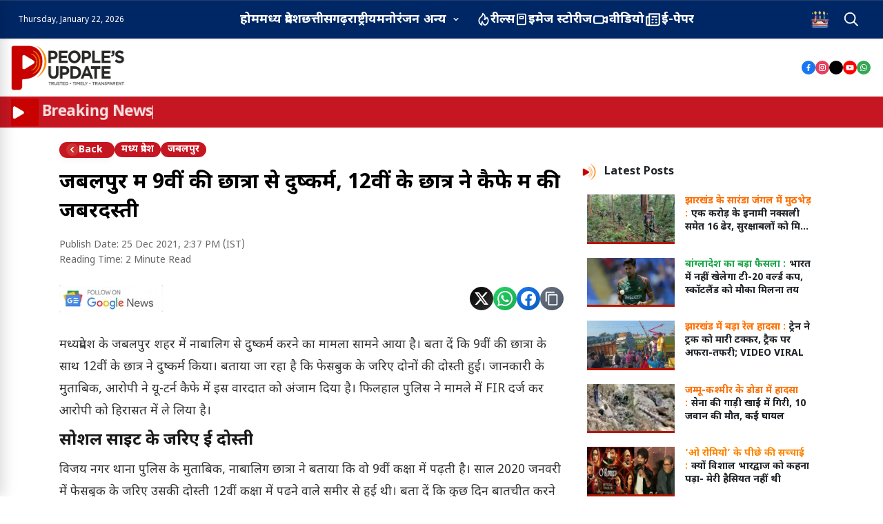

--- FILE ---
content_type: text/html; charset=utf-8
request_url: https://peoplesupdate.com/9th-student-raped-in-jabalpur-12th-student-forced-her-into-cafe/
body_size: 62899
content:
<!DOCTYPE html><html lang="hi"><head><meta charSet="utf-8"/><meta name="viewport" content="width=device-width, initial-scale=1"/><link rel="preload" as="image" href="https://cdn-file.peoplesupdate.com/static/latestlogo.png"/><link rel="preload" as="image" href="https://cdn-file.peoplesupdate.com/static/latestlogo.png   "/><link rel="preload" as="image" href="/Images/breaking-icon.gif"/><link rel="preload" as="image" href="/Images/footer-logo-3.webp"/><link rel="stylesheet" href="/_next/static/css/5a3a056ef4c9f0f6.css" data-precedence="next"/><link rel="stylesheet" href="/_next/static/css/a1a64d5e598076dc.css" data-precedence="next"/><link rel="stylesheet" href="/_next/static/css/46f3fcbc5c80ae51.css" data-precedence="next"/><link rel="stylesheet" href="/_next/static/css/8a52d646d8a03fb5.css" data-precedence="next"/><link rel="stylesheet" href="/_next/static/css/1a1d3baf308d4df0.css" data-precedence="next"/><link rel="stylesheet" href="/_next/static/css/5073469b5e9f799e.css" data-precedence="next"/><link rel="stylesheet" href="/_next/static/css/0e86528d37e130b0.css" data-precedence="next"/><link rel="stylesheet" href="/_next/static/css/4df78f2cd73d6b26.css" data-precedence="next"/><link rel="preload" as="script" fetchPriority="low" href="/_next/static/chunks/webpack-37e4f77d4ab17583.js"/><script src="/_next/static/chunks/fd9d1056-84a0012063d9cb87.js" async=""></script><script src="/_next/static/chunks/2117-dd18c642ab7a424a.js" async=""></script><script src="/_next/static/chunks/main-app-29a7d849092a7d9c.js" async=""></script><script src="/_next/static/chunks/2626716e-28d73a4adf75a725.js" async=""></script><script src="/_next/static/chunks/13b76428-e1bf383848c17260.js" async=""></script><script src="/_next/static/chunks/6838-c578e98dffaa598c.js" async=""></script><script src="/_next/static/chunks/8575-927f22bbc774bcd0.js" async=""></script><script src="/_next/static/chunks/8003-a79b00cb094a3f78.js" async=""></script><script src="/_next/static/chunks/301-bef9b7b2f9be4b98.js" async=""></script><script src="/_next/static/chunks/8438-854eb63926fb433d.js" async=""></script><script src="/_next/static/chunks/app/layout-c0daae5e262eb6dd.js" async=""></script><script src="/_next/static/chunks/app/error-c66f7a73d6b87772.js" async=""></script><script src="/_next/static/chunks/41ade5dc-ee16b5ffb3caaa13.js" async=""></script><script src="/_next/static/chunks/69b09407-4d1a4cf4c91d00ee.js" async=""></script><script src="/_next/static/chunks/ebf8faf4-cb8159774a974383.js" async=""></script><script src="/_next/static/chunks/8e1d74a4-547076df282625ee.js" async=""></script><script src="/_next/static/chunks/5285-73c149205a94857f.js" async=""></script><script src="/_next/static/chunks/8755-53d94c8ec21ba612.js" async=""></script><script src="/_next/static/chunks/5819-9b297908d09eaf57.js" async=""></script><script src="/_next/static/chunks/2315-d287d49d848705e6.js" async=""></script><script src="/_next/static/chunks/1498-de394c0fa76233bd.js" async=""></script><script src="/_next/static/chunks/7648-cfe34e0b865ff70a.js" async=""></script><script src="/_next/static/chunks/1132-a8bd5079218b1027.js" async=""></script><script src="/_next/static/chunks/8563-50856ace089166f4.js" async=""></script><script src="/_next/static/chunks/6152-7645acef59553305.js" async=""></script><script src="/_next/static/chunks/15-e915d9eb71960208.js" async=""></script><script src="/_next/static/chunks/639-7da68fcca8ca40de.js" async=""></script><script src="/_next/static/chunks/7096-005254fc81d14f41.js" async=""></script><script src="/_next/static/chunks/3809-817fb8077b8cc29c.js" async=""></script><script src="/_next/static/chunks/3993-c32ff7cefcb0931d.js" async=""></script><script src="/_next/static/chunks/app/%5Bslug%5D/page-e133d756f185950f.js" async=""></script><link rel="preload" href="https://www.googletagmanager.com/gtag/js?id=G-6E6WJV2761" as="script"/><link rel="preload" href="https://analytics.ahrefs.com/analytics.js" as="script"/><link rel="preconnect" href="https://api.peoplesupdate.com"/><link rel="preconnect" href="https://platform.twitter.com"/><link rel="dns-prefetch" href="https://platform.twitter.com"/><link rel="preload" href="https://platform.twitter.com/widgets.js" as="script" crossorigin="anonymous"/><link rel="sitemap" type="application/xml" href="https://peoplesupdate.com/news-sitemap.xml"/><meta name="theme-color" content="#C61621"/><title>जबलपुर में 9वीं की छात्रा से दुष्कर्म, 12वीं के छात्र ने कैफे में की जबरदस्ती - People&#x27;s Update</title><meta name="description" content="जबलपुर में 9वीं की छात्रा से दुष्कर्म, 12वीं के छात्र ने कैफे में की जबरदस्ती"/><meta name="author" content="Shivani Gupta"/><link rel="manifest" href="/manifest.json" crossorigin="use-credentials"/><meta name="keywords" content="मध्य प्रदेश, Hindi News, Breaking News, भारत समाचार"/><meta name="creator" content="Shivani Gupta"/><meta name="publisher" content="People&#x27;s Update"/><meta name="robots" content="index, follow"/><meta name="googlebot" content="index, follow, max-video-preview:-1, max-image-preview:large, max-snippet:-1"/><meta name="category" content="news"/><meta name="classification" content="news"/><meta name="theme-color" content="#C61621"/><meta name="geo.region" content="IN"/><meta name="geo.country" content="India"/><meta name="language" content="hi-IN"/><meta name="distribution" content="global"/><meta name="rating" content="general"/><meta name="revisit-after" content="1 day"/><meta name="news_keywords" content="मध्य प्रदेश, Hindi News, Breaking News, भारत समाचार"/><meta name="standout" content="https://peoplesupdate.com/9th-student-raped-in-jabalpur-12th-student-forced-her-into-cafe"/><meta name="syndication-source" content="People&#x27;s Update"/><meta name="original-source" content="https://peoplesupdate.com/9th-student-raped-in-jabalpur-12th-student-forced-her-into-cafe"/><meta name="article:publisher" content="https://www.facebook.com/peoplesupdate"/><meta name="article:author" content="Shivani Gupta"/><meta name="article:section" content="मध्य प्रदेश"/><meta name="DC.title" content="जबलपुर में 9वीं की छात्रा से दुष्कर्म, 12वीं के छात्र ने कैफे में की जबरदस्ती"/><meta name="DC.description" content="जबलपुर में 9वीं की छात्रा से दुष्कर्म, 12वीं के छात्र ने कैफे में की जबरदस्ती"/><meta name="DC.creator" content="Shivani Gupta"/><meta name="DC.publisher" content="People&#x27;s Update"/><meta name="DC.language" content="hi"/><meta name="DC.coverage" content="India"/><meta name="og:locale:alternate" content="en_US"/><meta name="msapplication-TileColor" content="#C61621"/><meta name="apple-mobile-web-app-capable" content="yes"/><meta name="apple-mobile-web-app-status-bar-style" content="black-translucent"/><meta name="apple-mobile-web-app-title" content="People&#x27;s Update"/><meta name="application-name" content="People&#x27;s Update"/><meta name="mobile-web-app-capable" content="yes"/><meta name="format-detection" content="telephone=no"/><link rel="canonical" href="https://peoplesupdate.com/9th-student-raped-in-jabalpur-12th-student-forced-her-into-cafe"/><link rel="alternate" hrefLang="hi-IN" href="https://peoplesupdate.com/9th-student-raped-in-jabalpur-12th-student-forced-her-into-cafe"/><link rel="alternate" hrefLang="x-default" href="https://peoplesupdate.com/9th-student-raped-in-jabalpur-12th-student-forced-her-into-cafe"/><meta name="format-detection" content="telephone=no, address=no, email=no"/><meta name="google-site-verification" content="your-google-site-verification"/><meta property="og:title" content="जबलपुर में 9वीं की छात्रा से दुष्कर्म, 12वीं के छात्र ने कैफे में की जबरदस्ती"/><meta property="og:description" content="जबलपुर में 9वीं की छात्रा से दुष्कर्म, 12वीं के छात्र ने कैफे में की जबरदस्ती"/><meta property="og:url" content="https://peoplesupdate.com/9th-student-raped-in-jabalpur-12th-student-forced-her-into-cafe"/><meta property="og:site_name" content="People&#x27;s Update"/><meta property="og:locale" content="hi_IN"/><meta property="og:image" content="https://cdn-file.peoplesupdate.com/static/latestlogo.png"/><meta property="og:image:width" content="1200"/><meta property="og:image:height" content="630"/><meta property="og:image:alt" content="जबलपुर में 9वीं की छात्रा से दुष्कर्म, 12वीं के छात्र ने कैफे में की जबरदस्ती"/><meta property="og:image:type" content="image/jpeg"/><meta property="og:type" content="article"/><meta property="article:author" content="Shivani Gupta"/><meta property="article:section" content="मध्य प्रदेश"/><meta name="twitter:card" content="summary_large_image"/><meta name="twitter:site" content="@peoplesupdate"/><meta name="twitter:creator" content="@peoplesupdate"/><meta name="twitter:title" content="जबलपुर में 9वीं की छात्रा से दुष्कर्म, 12वीं के छात्र ने कैफे में की जबरदस्ती"/><meta name="twitter:description" content="जबलपुर में 9वीं की छात्रा से दुष्कर्म, 12वीं के छात्र ने कैफे में की जबरदस्ती"/><meta name="twitter:image" content="https://cdn-file.peoplesupdate.com/static/latestlogo.png"/><link rel="shortcut icon" href="https://cdn-file.peoplesupdate.com/static/favicon.ico"/><link rel="icon" href="/favicon.ico" type="image/x-icon" sizes="16x16"/><link rel="icon" href="https://cdn-file.peoplesupdate.com/static/favicon.ico"/><link rel="apple-touch-icon" href="https://cdn-file.peoplesupdate.com/static/apple-touch-icon.png"/><meta name="next-size-adjust"/><script>
              if ('serviceWorker' in navigator) {
                window.addEventListener('load', function() {
                  navigator.serviceWorker.register('/sw.js')
                    .then(function(registration) {
                      console.log('SW registered: ', registration);
                    })
                    .catch(function(registrationError) {
                      console.log('SW registration failed: ', registrationError);
                    });
                });
              }
            </script><script src="/_next/static/chunks/polyfills-42372ed130431b0a.js" noModule=""></script></head><body class="__variable_f367f3"><script type="application/ld+json">{"@context":"https://schema.org","@type":"Organization","name":"People's Update","url":"https://peoplesupdate.com","logo":"https://cdn-file.peoplesupdate.com/static/latestlogo.png","sameAs":["https://www.facebook.com/peoplesupdate","https://twitter.com/peoplesupdate","https://www.instagram.com/peoplesupdate"],"contactPoint":{"@type":"ContactPoint","telephone":"+91-XXX-XXXX-XXX","contactType":"editorial"},"address":{"@type":"PostalAddress","addressCountry":"IN"}}</script><script type="application/ld+json">{"@context":"https://schema.org","@type":"WebSite","name":"People's Update","url":"https://peoplesupdate.com","potentialAction":{"@type":"SearchAction","target":{"@type":"EntryPoint","urlTemplate":"https://peoplesupdate.com/search?q={search_term_string}"},"query-input":"required name=search_term_string"},"publisher":{"@type":"Organization","name":"People's Update","logo":{"@type":"ImageObject","url":"https://cdn-file.peoplesupdate.com/static/latestlogo.png"}}}</script><main><!--$?--><template id="B:0"></template><div class="uc-header header-two uc-navbar-sticky-wrap" style="position:sticky;z-index:4;top:0"><header class="uc-header header-two"><nav id="navbar" class="shadow-xs dark:bg-gray-900 fs-6 z-1" style="background-color:#002765"><div style="height:20px" class="uc-bottom-navbar panel hstack z-1 min-h-48px lg:min-h-56px border-top border-bottom " data-uc-navbar="animation: uc-animation-slide-top-small; duration: 150;"><div class="container max-w-xl"><div class="hstack"><div style="display:flex;justify-content:space-between;align-items:center;padding:12px 5px;color:#fff"><button class="hamburger" aria-label="Open navigation menu" style="background:none;font-size:24px;border:none;cursor:pointer;color:#fff;display:none;padding:8px;border-radius:8px;transition:all 0.3s ease"><div style="width:20px;height:2px;background-color:currentColor;margin:4px 0;transition:all 0.3s ease"></div><div style="width:20px;height:2px;background-color:currentColor;margin:4px 0;transition:all 0.3s ease"></div><div style="width:20px;height:2px;background-color:currentColor;margin:4px 0;transition:all 0.3s ease"></div></button></div><div class="uc-navbar-left gap-2 lg:gap-3 lg:d-flex items-center"><a href="/" title="People&#x27;s Update - Home"><div id="scroll-logo" style="transition:opacity 0.5s ease-in-out;display:none" class="uc-navbar-item"><img style="height:120px;width:150px;object-fit:contain" src="https://cdn-file.peoplesupdate.com/static/latestlogo.png" alt="People&#x27;s Update"/></div></a><div id="time" style="display:flex;flex-direction:column;align-items:center" class="text-white text-sm ml-3"><div><span style="white-space:nowrap;font-size:12px">Thursday, January 22, 2026</span></div><div></div></div></div><div style="display:flex;align-items:center;justify-content:center;width:100%"><div class="dekstop_nav" style="display:flex;gap:20px;padding:8px 16px;align-items:center"><a href="/" id="home_menu" title="होम - मुख्य पृष्ठ" class="menu-title white-color" style="display:flex;align-items:center;white-space:nowrap;gap:10px;font-size:18px;color:#fff;border:none !important;text-decoration:none;font-weight:600;margin-bottom:0px !important"><div class="m-0">होम</div></a><a href="/category/madhya-pradesh" class="menu-title  white-color" title="मध्य प्रदेश - समाचार" style="display:flex;align-items:center;white-space:nowrap;gap:10px;font-size:18px;color:#fff;border:none !important;text-decoration:none;font-weight:600;margin-bottom:0px !important"><span style="font-size:18px" class="m-0">मध्य प्रदेश</span></a><a href="/category/chhattisgarh" class="menu-title  white-color" title="छत्तीसगढ़ - समाचार" style="display:flex;align-items:center;white-space:nowrap;gap:10px;font-size:18px;color:#fff;border:none !important;text-decoration:none;font-weight:600;margin-bottom:0px !important"><span style="font-size:18px" class="m-0">छत्तीसगढ़</span></a><a href="/category/national" class="menu-title  white-color" title="राष्ट्रीय - समाचार" style="display:flex;align-items:center;white-space:nowrap;gap:10px;font-size:18px;color:#fff;border:none !important;text-decoration:none;font-weight:600;margin-bottom:0px !important"><span style="font-size:18px" class="m-0">राष्ट्रीय</span></a><a href="/category/entertainment" class="menu-title  white-color" title="मनोरंजन - समाचार" style="display:flex;align-items:center;white-space:nowrap;gap:10px;font-size:18px;color:#fff;border:none !important;text-decoration:none;font-weight:600;margin-bottom:0px !important"><span style="font-size:18px" class="m-0">मनोरंजन</span></a><div class="relative"><button class="cursor-pointer flex items-center" id="other-btn" style="background-color:transparent;border:none;white-space:nowrap;font-weight:600;font-size:18px;color:#fff;position:relative">अन्य<svg xmlns="http://www.w3.org/2000/svg" width="16" height="16" viewBox="0 0 24 24" fill="currentColor" style="margin-left:6px;transition:transform 0.3s;transform:rotate(0deg)"><path d="M17,9.17a1,1,0,0,0-1.41,0L12,12.71,8.46,9.17a1,1,0,0,0-1.41,0,1,1,0,0,0,0,1.42l4.24,4.24a1,1,0,0,0,1.42,0L17,10.59A1,1,0,0,0,17,9.17Z"></path></svg></button></div><div style="width:0px;background-color:#888;height:20px;margin:0 8px;gap:20px !important"></div><a href="/reels"><span class="menu-title white-color mb-0" style="display:flex;align-items:center;white-space:nowrap;gap:10px;font-size:18px;color:#fff;border:none !important;text-decoration:none;font-weight:600;margin-bottom:0px !important" title="रील्स - शॉर्ट वीडियो"><svg xmlns="http://www.w3.org/2000/svg" width="20" height="20" viewBox="0 0 24 24" fill="#fff"><path d="m8.468 8.395-.002.001-.003.002Zm9.954-.187a1.237 1.237 0 0 0-.23-.175 1 1 0 0 0-1.4.411 5.782 5.782 0 0 1-1.398 1.778 8.664 8.664 0 0 0 .134-1.51 8.714 8.714 0 0 0-4.4-7.582 1 1 0 0 0-1.492.806 7.017 7.017 0 0 1-2.471 4.942l-.23.187a8.513 8.513 0 0 0-1.988 1.863 8.983 8.983 0 0 0 3.656 13.908 1 1 0 0 0 1.377-.926 1.05 1.05 0 0 0-.05-.312 6.977 6.977 0 0 1-.19-2.581 9.004 9.004 0 0 0 4.313 4.016.997.997 0 0 0 .715.038 8.995 8.995 0 0 0 3.654-14.863Zm-3.905 12.831a6.964 6.964 0 0 1-3.577-4.402 8.908 8.908 0 0 1-.18-.964 1 1 0 0 0-.799-.845.982.982 0 0 0-.191-.018 1 1 0 0 0-.867.5 8.959 8.959 0 0 0-1.205 4.718 6.985 6.985 0 0 1-1.176-9.868 6.555 6.555 0 0 1 1.562-1.458.745.745 0 0 0 .075-.055s.296-.245.306-.25a8.968 8.968 0 0 0 2.9-4.633 6.736 6.736 0 0 1 1.385 8.088 1 1 0 0 0 1.184 1.418 7.856 7.856 0 0 0 3.862-2.688 7 7 0 0 1-3.279 10.457Z"></path></svg> रील्स</span></a><a href="/web-story"><span class="menu-title white-color mb-0" style="display:flex;align-items:center;white-space:nowrap;gap:10px;font-size:18px;color:#fff;border:none !important;text-decoration:none;font-weight:600;margin-bottom:0px !important" title="इमेज स्टोरीज - विजुअल स्टोरीज"><svg xmlns="http://www.w3.org/2000/svg" width="20" height="20" viewBox="0 0 24 24" fill="#fff"><path d="M15,6H9A1,1,0,0,0,8,7v4a1,1,0,0,0,1,1h6a1,1,0,0,0,1-1V7A1,1,0,0,0,15,6Zm-1,4H10V8h4Zm3-8H5A1,1,0,0,0,4,3V21a1,1,0,0,0,1,1H17a3,3,0,0,0,3-3V5A3,3,0,0,0,17,2Zm1,17a1,1,0,0,1-1,1H6V4H17a1,1,0,0,1,1,1Z"></path></svg> इमेज स्टोरीज</span></a><a href="/videos"><span class="menu-title white-color mb-0" style="display:flex;align-items:center;white-space:nowrap;gap:10px;font-size:18px;color:#fff;border:none !important;text-decoration:none;font-weight:600;margin-bottom:0px !important" title="वीडियो - वीडियो समाचार"><svg xmlns="http://www.w3.org/2000/svg" width="25" height="25" viewBox="0 0 24 24" fill="#fff"><path d="M21.53,7.15a1,1,0,0,0-1,0L17,8.89A3,3,0,0,0,14,6H5A3,3,0,0,0,2,9v6a3,3,0,0,0,3,3h9a3,3,0,0,0,3-2.89l3.56,1.78A1,1,0,0,0,21,17a1,1,0,0,0,.53-.15A1,1,0,0,0,22,16V8A1,1,0,0,0,21.53,7.15ZM15,15a1,1,0,0,1-1,1H5a1,1,0,0,1-1-1V9A1,1,0,0,1,5,8h9a1,1,0,0,1,1,1Zm5-.62-3-1.5V11.12l3-1.5Z"></path></svg> वीडियो</span></a><a href="https://epapers.peoplessamachar.in/" target="_blank" rel="noopener noreferrer"><span class="menu-title white-color mb-0" style="display:flex;align-items:center;white-space:nowrap;gap:10px;font-size:18px;color:#fff;border:none !important;text-decoration:none;font-weight:600;margin-bottom:0px !important" title="ई-पेपर - डिजिटल अखबार"><svg xmlns="http://www.w3.org/2000/svg" width="25" height="25" viewBox="0 0 24 24" fill="#fff"><path d="M17,11H16a1,1,0,0,0,0,2h1a1,1,0,0,0,0-2Zm0,4H16a1,1,0,0,0,0,2h1a1,1,0,0,0,0-2ZM11,9h6a1,1,0,0,0,0-2H11a1,1,0,0,0,0,2ZM21,3H7A1,1,0,0,0,6,4V7H3A1,1,0,0,0,2,8V18a3,3,0,0,0,3,3H18a4,4,0,0,0,4-4V4A1,1,0,0,0,21,3ZM6,18a1,1,0,0,1-2,0V9H6Zm14-1a2,2,0,0,1-2,2H7.82A3,3,0,0,0,8,18V5H20Zm-9-4h1a1,1,0,0,0,0-2H11a1,1,0,0,0,0,2Zm0,4h1a1,1,0,0,0,0-2H11a1,1,0,0,0,0,2Z"></path></svg> ई-पेपर</span></a></div></div><div style="position:fixed;top:0;left:0;height:100%;width:85%;max-width:320px;background-color:#fff;box-shadow:4px 0 20px rgba(0,0,0,0.15);z-index:9999;transform:translateX(-100%);transition:transform 0.3s cubic-bezier(0.4, 0, 0.2, 1);display:flex;flex-direction:column;overflow-y:auto;scrollbar-width:thin;scrollbar-color:#C61621 #f1f1f1" class="mobile-sidebar"><div style="display:flex;justify-content:space-between;align-items:center;padding:20px 16px;border-bottom:1px solid #f0f0f0;background-color:#f8f9fa"><div style="display:flex;align-items:center;gap:12px"><img src="https://cdn-file.peoplesupdate.com/static/latestlogo.png   " alt="People&#x27;s Update" style="height:62px;width:auto"/></div><button style="background:none;border:none;font-size:28px;cursor:pointer;color:#666;padding:8px;border-radius:50%;width:40px;height:40px;display:flex;align-items:center;justify-content:center;transition:all 0.2s ease">×</button></div><a href="/" title="होम - मुख्य पृष्ठ" style="padding:16px 20px;text-decoration:none;color:#333;font-weight:500;border-bottom:1px solid #f5f5f5;display:flex;align-items:center;gap:12px;transition:all 0.2s ease;font-size:16px;position:relative">होम</a><div style="padding:16px 20px;border-bottom:1px solid #f0f0f0"><a href="/category/madhya-pradesh" title="मध्य प्रदेश - समाचार" style="padding:12px 0;text-decoration:none;color:#333;display:flex;align-items:center;gap:10px;font-size:15px;transition:all 0.2s ease">मध्य प्रदेश</a><a href="/category/chhattisgarh" title="छत्तीसगढ़ - समाचार" style="padding:12px 0;text-decoration:none;color:#333;display:flex;align-items:center;gap:10px;font-size:15px;transition:all 0.2s ease">छत्तीसगढ़</a><a href="/category/national" title="राष्ट्रीय - समाचार" style="padding:12px 0;text-decoration:none;color:#333;display:flex;align-items:center;gap:10px;font-size:15px;transition:all 0.2s ease">राष्ट्रीय</a><a href="/category/entertainment" title="मनोरंजन - समाचार" style="padding:12px 0;text-decoration:none;color:#333;display:flex;align-items:center;gap:10px;font-size:15px;transition:all 0.2s ease">मनोरंजन</a><a href="/category/international" title="अंतर्राष्ट्रीय - समाचार" style="padding:12px 0;text-decoration:none;color:#333;display:flex;align-items:center;gap:10px;font-size:15px;transition:all 0.2s ease">अंतर्राष्ट्रीय</a><a href="/category/sports" title="खेल - समाचार" style="padding:12px 0;text-decoration:none;color:#333;display:flex;align-items:center;gap:10px;font-size:15px;transition:all 0.2s ease">खेल</a><a href="/category/health" title="स्वास्थ्य - समाचार" style="padding:12px 0;text-decoration:none;color:#333;display:flex;align-items:center;gap:10px;font-size:15px;transition:all 0.2s ease">स्वास्थ्य</a><a href="/category/religion" title="धर्म - समाचार" style="padding:12px 0;text-decoration:none;color:#333;display:flex;align-items:center;gap:10px;font-size:15px;transition:all 0.2s ease">धर्म</a><a href="/category/business" title="व्यापार जगत - समाचार" style="padding:12px 0;text-decoration:none;color:#333;display:flex;align-items:center;gap:10px;font-size:15px;transition:all 0.2s ease">व्यापार जगत</a><a href="/category/lifestyle" title="लाइफस्टाइल - समाचार" style="padding:12px 0;text-decoration:none;color:#333;display:flex;align-items:center;gap:10px;font-size:15px;transition:all 0.2s ease">लाइफस्टाइल</a><a href="/category/tech-automobiles" title="टेक और ऑटोमोबाइल्स - समाचार" style="padding:12px 0;text-decoration:none;color:#333;display:flex;align-items:center;gap:10px;font-size:15px;transition:all 0.2s ease">टेक और ऑटोमोबाइल्स</a><a href="/category/khabar-zara-hatke" title="खबरें ज़रा हटके - समाचार" style="padding:12px 0;text-decoration:none;color:#333;display:flex;align-items:center;gap:10px;font-size:15px;transition:all 0.2s ease">खबरें ज़रा हटके</a><a href="/category/education-career" title="शिक्षा और करियर - समाचार" style="padding:12px 0;text-decoration:none;color:#333;display:flex;align-items:center;gap:10px;font-size:15px;transition:all 0.2s ease">शिक्षा और करियर</a><div style="margin-top:10px"></div></div><div style="width:0px;background-color:#888;height:20px;margin:0 8px;gap:20px !important"></div><div style="padding:16px 20px;border-bottom:1px solid #f0f0f0"><a href="/reels" title="रील्स - शॉर्ट वीडियो" style="padding:12px 0;text-decoration:none;color:#333;display:flex;align-items:center;gap:10px;font-size:15px;transition:all 0.2s ease">रील्स</a><a href="/web-story" title="इमेज स्टोरीज - विजुअल स्टोरीज" style="padding:12px 0;text-decoration:none;color:#333;display:flex;align-items:center;gap:10px;font-size:15px;transition:all 0.2s ease">इमेज स्टोरीज</a><a href="/videos" title="वीडियो - वीडियो समाचार" style="padding:12px 0;text-decoration:none;color:#333;display:flex;align-items:center;gap:10px;font-size:15px;transition:all 0.2s ease">वीडियो</a><a href="https://epapers.peoplessamachar.in/" target="_blank" rel="noopener noreferrer" title="ई-पेपर - डिजिटल अखबार" style="padding:12px 0;text-decoration:none;color:#333;display:flex;align-items:center;gap:10px;font-size:15px;transition:all 0.2s ease">ई-पेपर</a></div><div style="width:0px;background-color:#888;height:20px;margin:0 8px;gap:20px !important"></div><div style="padding:16px 20px;border-bottom:1px solid #f0f0f0"><a href="/tools/sip-calculator" title="SIP Calculator - उपकरण" style="padding:12px 0;text-decoration:none;color:#333;display:flex;align-items:center;gap:10px;font-size:15px;transition:all 0.2s ease">SIP Calculator</a><a href="/tools/home-loan-calculator" title="Home Loan - उपकरण" style="padding:12px 0;text-decoration:none;color:#333;display:flex;align-items:center;gap:10px;font-size:15px;transition:all 0.2s ease">Home Loan</a><a href="/tools/personal-loan-calculator" title="Personal Loan - उपकरण" style="padding:12px 0;text-decoration:none;color:#333;display:flex;align-items:center;gap:10px;font-size:15px;transition:all 0.2s ease">Personal Loan</a><a href="/tools/car-loan-calculator" title="Car Loan - उपकरण" style="padding:12px 0;text-decoration:none;color:#333;display:flex;align-items:center;gap:10px;font-size:15px;transition:all 0.2s ease">Car Loan</a><a href="/tools/education-loan-calculator" title="Education Loan - उपकरण" style="padding:12px 0;text-decoration:none;color:#333;display:flex;align-items:center;gap:10px;font-size:15px;transition:all 0.2s ease">Education Loan</a><a href="/tools/income-tax-calculator" title="Income Tax Calculator - उपकरण" style="padding:12px 0;text-decoration:none;color:#333;display:flex;align-items:center;gap:10px;font-size:15px;transition:all 0.2s ease">Income Tax Calculator</a><a href="/tools/bmi-calculator" title="BMI Calculator - उपकरण" style="padding:12px 0;text-decoration:none;color:#333;display:flex;align-items:center;gap:10px;font-size:15px;transition:all 0.2s ease">BMI Calculator</a><a href="/tools/age-calculator" title="Age Calculator - उपकरण" style="padding:12px 0;text-decoration:none;color:#333;display:flex;align-items:center;gap:10px;font-size:15px;transition:all 0.2s ease">Age Calculator</a><a href="/tools/datetime-diff" title="Date Time Difference - उपकरण" style="padding:12px 0;text-decoration:none;color:#333;display:flex;align-items:center;gap:10px;font-size:15px;transition:all 0.2s ease">Date Time Difference</a><a href="/tools/snake-game" title="Snake Game - उपकरण" style="padding:12px 0;text-decoration:none;color:#333;display:flex;align-items:center;gap:10px;font-size:15px;transition:all 0.2s ease">Snake Game</a><a href="/tools/memory-game" title="Memory Game - उपकरण" style="padding:12px 0;text-decoration:none;color:#333;display:flex;align-items:center;gap:10px;font-size:15px;transition:all 0.2s ease">Memory Game</a><a href="/tools/typing-game" title="Typing Game - उपकरण" style="padding:12px 0;text-decoration:none;color:#333;display:flex;align-items:center;gap:10px;font-size:15px;transition:all 0.2s ease">Typing Game</a></div><div style="margin-top:auto;padding:20px 16px;border-top:1px solid #f0f0f0;background-color:#f8f9fa"><div style="font-size:12px;color:#666;text-align:center">© 2025 People&#x27;s Update</div></div></div><div style="margin-right:20px" class="uc-navbar-right gap-2 lg:gap-3 lg:d-flex"><div style="display:flex;align-items:center" class="uc-navbar-item"><div id="birthday-icon" class="menu-title white-color" style="width:20px;margin-right:15px;position:relative"><a class="cursor-pointer menu-title" title="" href="/birthday-wishes"><img src="https://cdn-file.peoplesupdate.com/static/cake-new.gif" alt="Birthday Icon" style="width:30px;height:30px;margin-right:10px" width="30" height="30" loading="lazy" decoding="async"/></a></div><div id="search_icn" class="menu-title white-color" style="width:20px;margin-left:15px"><a href="#search" class=" cursor-pointer" aria-label="Open search"><svg width="32" height="32" id="SVG" viewBox="0 0 32 32" fill="none" xmlns="http://www.w3.org/2000/svg" class="text-white uc-svg" style="width:20px"><g clip-path="url(#clip0_3126_65698)" fill="#15171A"><path d="M32 30.326l-8.939-8.939a13.042 13.042 0 10-1.674 1.674L30.327 32 32 30.326zM2.41 13.062a10.653 10.653 0 1110.652 10.653A10.665 10.665 0 012.409 13.062z"></path><path d="M32 30.326l-8.939-8.939a13.042 13.042 0 10-1.674 1.674L30.327 32 32 30.326zM2.41 13.062a10.653 10.653 0 1110.652 10.653A10.665 10.665 0 012.409 13.062z"></path></g><defs><clipPath id="clip0_3126_65698"><path fill="#fff" d="M0 0h32v32H0z"></path></clipPath></defs></svg></a></div></div></div></div><div id="top_weather_div" style="position:absolute;height:100%;display:none;color:#fff;right:20px;top:0"><div style="height:100%" id="weather2"></div><div style="display:none" class="mt-2" id="social-icons"><div style="display:flex;flex-direction:column;align-items:flex-start;gap:12px;height:100%"><div style="display:flex;align-items:center;gap:20px"><ul class="header_icons" style="display:flex;gap:10px;list-style:none;padding:0;margin:0"><li><a class="header_social-icons" href="https://www.facebook.com/PeoplesUpdateOfficial/" target="_blank" rel="noopener noreferrer" style="display:flex;background-color:#1877F2;align-items:center;justify-content:center;width:28px;height:28px;border-radius:50%"><svg xmlns="http://www.w3.org/2000/svg" width="15" height="15" viewBox="0 0 24 24" fill="currentColor" style="fill:#fff"><path d="M15.12,5.32H17V2.14A26.11,26.11,0,0,0,14.26,2C11.54,2,9.68,3.66,9.68,6.7V9.32H6.61v3.56H9.68V22h3.68V12.88h3.06l.46-3.56H13.36V7.05C13.36,6,13.64,5.32,15.12,5.32Z"></path></svg></a></li><li><a class="header_social-icons" href="https://www.instagram.com/peoplesupdateofficial" target="_blank" rel="noopener noreferrer" style="display:flex;background-color:#E4405F;align-items:center;justify-content:center;width:28px;height:28px;border-radius:50%"><svg xmlns="http://www.w3.org/2000/svg" width="15" height="15" viewBox="0 0 24 24" fill="currentColor" style="fill:#fff"><path d="M17.34,5.46h0a1.2,1.2,0,1,0,1.2,1.2A1.2,1.2,0,0,0,17.34,5.46Zm4.6,2.42a7.59,7.59,0,0,0-.46-2.43,4.94,4.94,0,0,0-1.16-1.77,4.7,4.7,0,0,0-1.77-1.15,7.3,7.3,0,0,0-2.43-.47C15.06,2,14.72,2,12,2s-3.06,0-4.12.06a7.3,7.3,0,0,0-2.43.47A4.78,4.78,0,0,0,3.68,3.68,4.7,4.7,0,0,0,2.53,5.45a7.3,7.3,0,0,0-.47,2.43C2,8.94,2,9.28,2,12s0,3.06.06,4.12a7.3,7.3,0,0,0,.47,2.43,4.7,4.7,0,0,0,1.15,1.77,4.78,4.78,0,0,0,1.77,1.15,7.3,7.3,0,0,0,2.43.47C8.94,22,9.28,22,12,22s3.06,0,4.12-.06a7.3,7.3,0,0,0,2.43-.47,4.7,4.7,0,0,0,1.77-1.15,4.85,4.85,0,0,0,1.16-1.77,7.59,7.59,0,0,0,.46-2.43c0-1.06.06-1.4.06-4.12S22,8.94,21.94,7.88ZM20.14,16a5.61,5.61,0,0,1-.34,1.86,3.06,3.06,0,0,1-.75,1.15,3.19,3.19,0,0,1-1.15.75,5.61,5.61,0,0,1-1.86.34c-1,.05-1.37.06-4,.06s-3,0-4-.06A5.73,5.73,0,0,1,6.1,19.8,3.27,3.27,0,0,1,5,19.05a3,3,0,0,1-.74-1.15A5.54,5.54,0,0,1,3.86,16c0-1-.06-1.37-.06-4s0-3,.06-4A5.54,5.54,0,0,1,4.21,6.1,3,3,0,0,1,5,5,3.14,3.14,0,0,1,6.1,4.2,5.73,5.73,0,0,1,8,3.86c1,0,1.37-.06,4-.06s3,0,4,.06a5.61,5.61,0,0,1,1.86.34A3.06,3.06,0,0,1,19.05,5,3.06,3.06,0,0,1,19.8,6.1,5.61,5.61,0,0,1,20.14,8c.05,1,.06,1.37.06,4S20.19,15,20.14,16ZM12,6.87A5.13,5.13,0,1,0,17.14,12,5.12,5.12,0,0,0,12,6.87Zm0,8.46A3.33,3.33,0,1,1,15.33,12,3.33,3.33,0,0,1,12,15.33Z"></path></svg></a></li><li><a class="header_social-icons" href="https://x.com/peoplesupdate" target="_blank" rel="noopener noreferrer" style="display:flex;background-color:#000;align-items:center;justify-content:center;width:28px;height:28px;border-radius:50%"><svg aria-hidden="true" focusable="false" data-prefix="fab" data-icon="x-twitter" class="svg-inline--fa fa-x-twitter fa-md " role="img" xmlns="http://www.w3.org/2000/svg" viewBox="0 0 512 512" style="color:#fff"><path fill="currentColor" d="M389.2 48h70.6L305.6 224.2 487 464H345L233.7 318.6 106.5 464H35.8L200.7 275.5 26.8 48H172.4L272.9 180.9 389.2 48zM364.4 421.8h39.1L151.1 88h-42L364.4 421.8z"></path></svg></a></li><li><a class="header_social-icons" href="https://www.youtube.com/channel/UCVp47VkUTnm5zYfynIKudmw" target="_blank" rel="noopener noreferrer" style="display:flex;background-color:#FF0000;align-items:center;justify-content:center;width:28px;height:28px;border-radius:50%"><svg xmlns="http://www.w3.org/2000/svg" width="15" height="15" viewBox="0 0 24 24" fill="currentColor" style="fill:#fff"><path d="M23,9.71a8.5,8.5,0,0,0-.91-4.13,2.92,2.92,0,0,0-1.72-1A78.36,78.36,0,0,0,12,4.27a78.45,78.45,0,0,0-8.34.3,2.87,2.87,0,0,0-1.46.74c-.9.83-1,2.25-1.1,3.45a48.29,48.29,0,0,0,0,6.48,9.55,9.55,0,0,0,.3,2,3.14,3.14,0,0,0,.71,1.36,2.86,2.86,0,0,0,1.49.78,45.18,45.18,0,0,0,6.5.33c3.5.05,6.57,0,10.2-.28a2.88,2.88,0,0,0,1.53-.78,2.49,2.49,0,0,0,.61-1,10.58,10.58,0,0,0,.52-3.4C23,13.69,23,10.31,23,9.71ZM9.74,14.85V8.66l5.92,3.11C14,12.69,11.81,13.73,9.74,14.85Z"></path></svg></a></li><li><a class="header_social-icons" href="https://www.whatsapp.com/channel/0029Vb6Q8zB0wajndTv42M2W" target="_blank" rel="noopener noreferrer" style="display:flex;background-color:#34a853;align-items:center;justify-content:center;width:28px;height:28px;border-radius:50%"><svg xmlns="http://www.w3.org/2000/svg" width="15" height="15" viewBox="0 0 24 24" fill="currentColor" style="fill:#fff"><path d="M16.6 14c-.2-.1-1.5-.7-1.7-.8-.2-.1-.4-.1-.6.1-.2.2-.6.8-.8 1-.1.2-.3.2-.5.1-.7-.3-1.4-.7-2-1.2-.5-.5-1-1.1-1.4-1.7-.1-.2 0-.4.1-.5.1-.1.2-.3.4-.4.1-.1.2-.3.2-.4.1-.1.1-.3 0-.4-.1-.1-.6-1.3-.8-1.8-.1-.7-.3-.7-.5-.7h-.5c-.2 0-.5.2-.6.3-.6.6-.9 1.3-.9 2.1.1.9.4 1.8 1 2.6 1.1 1.6 2.5 2.9 4.2 3.7.5.2.9.4 1.4.5.5.2 1 .2 1.6.1.7-.1 1.3-.6 1.7-1.2.2-.4.2-.8.1-1.2l-.4-.2m2.5-9.1C15.2 1 8.9 1 5 4.9c-3.2 3.2-3.8 8.1-1.6 12L2 22l5.3-1.4c1.5.8 3.1 1.2 4.7 1.2 5.5 0 9.9-4.4 9.9-9.9.1-2.6-1-5.1-2.8-7m-2.7 14c-1.3.8-2.8 1.3-4.4 1.3-1.5 0-2.9-.4-4.2-1.1l-.3-.2-3.1.8.8-3-.2-.3c-2.4-4-1.2-9 2.7-11.5S16.6 3.7 19 7.5c2.4 3.9 1.3 9-2.6 11.4"></path></svg></a></li></ul></div></div></div></div></div></div></nav></header></div><div class="uc-center-navbar" style="width:100%;position:relative;z-index:2;padding:2px"><div class="container max-w-xl" style="display:flex;justify-content:space-between;align-items:center;width:100%"><div style="display:flex;width:300px;justify-content:start;align-items:center"><a href="/" title="People&#x27;s Update - Home"><img style="height:80px;margin-left:-10px;padding:4px" src="https://cdn-file.peoplesupdate.com/static/latestlogo.png" alt="People&#x27;s Update"/></a></div><div style="display:flex;flex-direction:column;align-items:flex-start;gap:12px"><div style="display:flex;align-items:center;gap:20px"><div class="weather_div"><div style="display:flex;justify-content:center;align-items:center;height:10vh"><div style="padding:10px;text-align:center"><p style="font-size:16px;color:#888"></p></div></div></div><ul class="header_icons" style="display:flex;gap:10px;list-style:none;padding:0;margin:0"><li><a class="header_social-icons" href="https://www.facebook.com/PeoplesUpdateOfficial/" target="_blank" rel="noopener noreferrer" title="Follow us on Facebook" style="display:flex;background-color:#1877F2;align-items:center;justify-content:center;width:20px;height:20px;border-radius:50%"><svg xmlns="http://www.w3.org/2000/svg" width="12" height="12" viewBox="0 0 24 24" fill="currentColor" style="fill:#fff"><path d="M15.12,5.32H17V2.14A26.11,26.11,0,0,0,14.26,2C11.54,2,9.68,3.66,9.68,6.7V9.32H6.61v3.56H9.68V22h3.68V12.88h3.06l.46-3.56H13.36V7.05C13.36,6,13.64,5.32,15.12,5.32Z"></path></svg></a></li><li><a class="header_social-icons" href="https://www.instagram.com/peoplesupdateofficial" target="_blank" rel="noopener noreferrer" title="Follow us on Instagram" style="display:flex;background-color:#E4405F;align-items:center;justify-content:center;width:20px;height:20px;border-radius:50%"><svg xmlns="http://www.w3.org/2000/svg" width="12" height="12" viewBox="0 0 24 24" fill="currentColor" style="fill:#fff"><path d="M17.34,5.46h0a1.2,1.2,0,1,0,1.2,1.2A1.2,1.2,0,0,0,17.34,5.46Zm4.6,2.42a7.59,7.59,0,0,0-.46-2.43,4.94,4.94,0,0,0-1.16-1.77,4.7,4.7,0,0,0-1.77-1.15,7.3,7.3,0,0,0-2.43-.47C15.06,2,14.72,2,12,2s-3.06,0-4.12.06a7.3,7.3,0,0,0-2.43.47A4.78,4.78,0,0,0,3.68,3.68,4.7,4.7,0,0,0,2.53,5.45a7.3,7.3,0,0,0-.47,2.43C2,8.94,2,9.28,2,12s0,3.06.06,4.12a7.3,7.3,0,0,0,.47,2.43,4.7,4.7,0,0,0,1.15,1.77,4.78,4.78,0,0,0,1.77,1.15,7.3,7.3,0,0,0,2.43.47C8.94,22,9.28,22,12,22s3.06,0,4.12-.06a7.3,7.3,0,0,0,2.43-.47,4.7,4.7,0,0,0,1.77-1.15,4.85,4.85,0,0,0,1.16-1.77,7.59,7.59,0,0,0,.46-2.43c0-1.06.06-1.4.06-4.12S22,8.94,21.94,7.88ZM20.14,16a5.61,5.61,0,0,1-.34,1.86,3.06,3.06,0,0,1-.75,1.15,3.19,3.19,0,0,1-1.15.75,5.61,5.61,0,0,1-1.86.34c-1,.05-1.37.06-4,.06s-3,0-4-.06A5.73,5.73,0,0,1,6.1,19.8,3.27,3.27,0,0,1,5,19.05a3,3,0,0,1-.74-1.15A5.54,5.54,0,0,1,3.86,16c0-1-.06-1.37-.06-4s0-3,.06-4A5.54,5.54,0,0,1,4.21,6.1,3,3,0,0,1,5,5,3.14,3.14,0,0,1,6.1,4.2,5.73,5.73,0,0,1,8,3.86c1,0,1.37-.06,4-.06s3,0,4,.06a5.61,5.61,0,0,1,1.86.34A3.06,3.06,0,0,1,19.05,5,3.06,3.06,0,0,1,19.8,6.1,5.61,5.61,0,0,1,20.14,8c.05,1,.06,1.37.06,4S20.19,15,20.14,16ZM12,6.87A5.13,5.13,0,1,0,17.14,12,5.12,5.12,0,0,0,12,6.87Zm0,8.46A3.33,3.33,0,1,1,15.33,12,3.33,3.33,0,0,1,12,15.33Z"></path></svg></a></li><li><a class="header_social-icons" href="https://x.com/peoplesupdate" target="_blank" rel="noopener noreferrer" title="Follow us on X (Twitter)" style="display:flex;background-color:#000;align-items:center;justify-content:center;width:20px;height:20px;border-radius:50%"><svg aria-hidden="true" focusable="false" data-prefix="fab" data-icon="x-twitter" class="svg-inline--fa fa-x-twitter fa-ld " role="img" xmlns="http://www.w3.org/2000/svg" viewBox="0 0 512 512" style="color:#fff"><path fill="currentColor" d="M389.2 48h70.6L305.6 224.2 487 464H345L233.7 318.6 106.5 464H35.8L200.7 275.5 26.8 48H172.4L272.9 180.9 389.2 48zM364.4 421.8h39.1L151.1 88h-42L364.4 421.8z"></path></svg></a></li><li><a class="header_social-icons" href="https://www.youtube.com/channel/UCVp47VkUTnm5zYfynIKudmw" target="_blank" rel="noopener noreferrer" title="Subscribe to our YouTube channel" style="display:flex;background-color:#FF0000;align-items:center;justify-content:center;width:20px;height:20px;border-radius:50%"><svg xmlns="http://www.w3.org/2000/svg" width="12" height="12" viewBox="0 0 24 24" fill="currentColor" style="fill:#fff"><path d="M23,9.71a8.5,8.5,0,0,0-.91-4.13,2.92,2.92,0,0,0-1.72-1A78.36,78.36,0,0,0,12,4.27a78.45,78.45,0,0,0-8.34.3,2.87,2.87,0,0,0-1.46.74c-.9.83-1,2.25-1.1,3.45a48.29,48.29,0,0,0,0,6.48,9.55,9.55,0,0,0,.3,2,3.14,3.14,0,0,0,.71,1.36,2.86,2.86,0,0,0,1.49.78,45.18,45.18,0,0,0,6.5.33c3.5.05,6.57,0,10.2-.28a2.88,2.88,0,0,0,1.53-.78,2.49,2.49,0,0,0,.61-1,10.58,10.58,0,0,0,.52-3.4C23,13.69,23,10.31,23,9.71ZM9.74,14.85V8.66l5.92,3.11C14,12.69,11.81,13.73,9.74,14.85Z"></path></svg></a></li><li><a class="header_social-icons" href="https://www.whatsapp.com/channel/0029Vb6Q8zB0wajndTv42M2W" target="_blank" rel="noopener noreferrer" title="Join our WhatsApp channel" style="display:flex;background-color:#34a853;align-items:center;justify-content:center;width:20px;height:20px;border-radius:50%"><svg xmlns="http://www.w3.org/2000/svg" width="12" height="12" viewBox="0 0 24 24" fill="currentColor" style="fill:#fff"><path d="M16.6 14c-.2-.1-1.5-.7-1.7-.8-.2-.1-.4-.1-.6.1-.2.2-.6.8-.8 1-.1.2-.3.2-.5.1-.7-.3-1.4-.7-2-1.2-.5-.5-1-1.1-1.4-1.7-.1-.2 0-.4.1-.5.1-.1.2-.3.4-.4.1-.1.2-.3.2-.4.1-.1.1-.3 0-.4-.1-.1-.6-1.3-.8-1.8-.1-.7-.3-.7-.5-.7h-.5c-.2 0-.5.2-.6.3-.6.6-.9 1.3-.9 2.1.1.9.4 1.8 1 2.6 1.1 1.6 2.5 2.9 4.2 3.7.5.2.9.4 1.4.5.5.2 1 .2 1.6.1.7-.1 1.3-.6 1.7-1.2.2-.4.2-.8.1-1.2l-.4-.2m2.5-9.1C15.2 1 8.9 1 5 4.9c-3.2 3.2-3.8 8.1-1.6 12L2 22l5.3-1.4c1.5.8 3.1 1.2 4.7 1.2 5.5 0 9.9-4.4 9.9-9.9.1-2.6-1-5.1-2.8-7m-2.7 14c-1.3.8-2.8 1.3-4.4 1.3-1.5 0-2.9-.4-4.2-1.1l-.3-.2-3.1.8.8-3-.2-.3c-2.4-4-1.2-9 2.7-11.5S16.6 3.7 19 7.5c2.4 3.9 1.3 9-2.6 11.4"></path></svg></a></li></ul></div></div></div></div><div class="jsx-8c56c913d64c2fad breakingHeadline-container"><div style="height:100%;align-items:center" class="jsx-8c56c913d64c2fad"><div style="background-color:#C61621;color:#fff;padding:0px;height:45px;display:flex;align-items:center;justify-content:space-between;white-space:nowrap;overflow:hidden;width:100%" class="jsx-8c56c913d64c2fad breaking-news-main"><div style="display:flex;align-items:center;gap:15px" class="jsx-8c56c913d64c2fad container max-w-xl"><div style="display:flex;align-items:center;gap:15px" class="jsx-8c56c913d64c2fad"><span class="jsx-8c56c913d64c2fad h6 lg:h5 m-0 text-center text-white"><span style="font-size:22px;color:#fff" class="jsx-8c56c913d64c2fad breaking-news-text"><img src="/Images/breaking-icon.gif" style="height:40px" alt="Play" class="jsx-8c56c913d64c2fad breaking-news-image"/><span style="margin-left:5px" class="jsx-8c56c913d64c2fad mob-heading-none breaking-news-text animated-blink-scale">Breaking News</span></span></span><div style="height:20px;width:1px;background-color:#fff" class="jsx-8c56c913d64c2fad mob-heading-none"></div></div><div style="height:45px;overflow:hidden;flex:1;min-width:0" class="jsx-8c56c913d64c2fad breaking-news-swiper-container"><div class="swiper breaking-news-swiper" style="height:45px;width:100%"><div class="swiper-wrapper"></div></div></div></div></div></div></div><section class="section section-page"><div class="container-xl"><div class="row"><div class="col-md-12 col-lg-8"><div class="post-content post_details mt-2"><div style="margin-bottom:16px"><div class="grid shimmer-title--secondary grid-gap-10"><div class="shimmer shimmer-title-line"></div><div class="shimmer shimmer-title-line"></div></div></div><div style="margin-top:10px;margin-bottom:16px"><div class="grid shimmer-text grid-gap-10"><div class="shimmer shimmer-text-line"></div></div></div><div style="display:flex;gap:16px;margin-bottom:20px;align-items:center"><div class="shimmer shimmer-badge" style="width:60px"></div><div class="grid shimmer-text grid-gap-5"><div class="shimmer shimmer-text-line"></div></div><div class="shimmer shimmer-badge" style="width:80px"></div></div><div class="post-image" style="margin-bottom:20px"><div class=""><div class="shimmer shimmer-thumbnail border-rounded" style="height:300px"></div></div></div><div class="post-text mt-4" style="margin-bottom:20px"><div class="grid shimmer-text grid-gap-10"><div class="shimmer shimmer-text-line"></div><div class="shimmer shimmer-text-line"></div><div class="shimmer shimmer-text-line"></div><div class="shimmer shimmer-text-line"></div><div class="shimmer shimmer-text-line"></div><div class="shimmer shimmer-text-line"></div><div class="shimmer shimmer-text-line"></div><div class="shimmer shimmer-text-line"></div></div></div><div style="display:flex;gap:12px;margin-bottom:30px;flex-wrap:wrap"><div class="shimmer shimmer-badge" style="width:80px"></div><div class="shimmer shimmer-badge" style="width:100px"></div><div class="shimmer shimmer-badge" style="width:70px"></div><div class="shimmer shimmer-badge" style="width:90px"></div></div><div style="display:flex;gap:12px;align-items:center;margin-bottom:20px"><div class=""><div class="shimmer shimmer-thumbnail border-rounded" style="height:60px;width:60px"></div></div><div style="flex:1"><div class="grid shimmer-text grid-gap-8"><div class="shimmer shimmer-text-line"></div><div class="shimmer shimmer-text-line"></div></div></div></div><div><div class="grid shimmer-title--secondary grid-gap-10"><div class="shimmer shimmer-title-line"></div></div><div style="margin-top:16px"><div style="display:flex;gap:12px;margin-bottom:16px"><div class=""><div class="shimmer shimmer-thumbnail border-rounded" style="height:80px;width:120px"></div></div><div style="flex:1"><div class="grid shimmer-text grid-gap-8"><div class="shimmer shimmer-text-line"></div><div class="shimmer shimmer-text-line"></div></div></div></div><div style="display:flex;gap:12px;margin-bottom:16px"><div class=""><div class="shimmer shimmer-thumbnail border-rounded" style="height:80px;width:120px"></div></div><div style="flex:1"><div class="grid shimmer-text grid-gap-8"><div class="shimmer shimmer-text-line"></div><div class="shimmer shimmer-text-line"></div></div></div></div><div style="display:flex;gap:12px;margin-bottom:16px"><div class=""><div class="shimmer shimmer-thumbnail border-rounded" style="height:80px;width:120px"></div></div><div style="flex:1"><div class="grid shimmer-text grid-gap-8"><div class="shimmer shimmer-text-line"></div><div class="shimmer shimmer-text-line"></div></div></div></div></div></div></div></div><div class="col-md-12 col-lg-4"><div style="padding:20px"><div class="grid shimmer-title--secondary grid-gap-10"><div class="shimmer shimmer-title-line"></div></div><div style="margin-bottom:20px"><div style="display:flex;gap:12px"><div class=""><div class="shimmer shimmer-thumbnail border-rounded" style="height:60px;width:80px"></div></div><div style="flex:1"><div class="grid shimmer-text grid-gap-8"><div class="shimmer shimmer-text-line"></div><div class="shimmer shimmer-text-line"></div></div></div></div></div><div style="margin-bottom:20px"><div style="display:flex;gap:12px"><div class=""><div class="shimmer shimmer-thumbnail border-rounded" style="height:60px;width:80px"></div></div><div style="flex:1"><div class="grid shimmer-text grid-gap-8"><div class="shimmer shimmer-text-line"></div><div class="shimmer shimmer-text-line"></div></div></div></div></div><div style="margin-bottom:20px"><div style="display:flex;gap:12px"><div class=""><div class="shimmer shimmer-thumbnail border-rounded" style="height:60px;width:80px"></div></div><div style="flex:1"><div class="grid shimmer-text grid-gap-8"><div class="shimmer shimmer-text-line"></div><div class="shimmer shimmer-text-line"></div></div></div></div></div><div style="margin-bottom:20px"><div style="display:flex;gap:12px"><div class=""><div class="shimmer shimmer-thumbnail border-rounded" style="height:60px;width:80px"></div></div><div style="flex:1"><div class="grid shimmer-text grid-gap-8"><div class="shimmer shimmer-text-line"></div><div class="shimmer shimmer-text-line"></div></div></div></div></div><div style="margin-bottom:20px"><div style="display:flex;gap:12px"><div class=""><div class="shimmer shimmer-thumbnail border-rounded" style="height:60px;width:80px"></div></div><div style="flex:1"><div class="grid shimmer-text grid-gap-8"><div class="shimmer shimmer-text-line"></div><div class="shimmer shimmer-text-line"></div></div></div></div></div></div></div></div></div></section><div class="bottom-maintaining-div" style="height:50px"></div><footer id="uc-footer" class="uc-footer panel uc-dark"><div class="footer-outer py-4 lg:py-6 gradient bg-opacity-10 dark:bg-gray-800 dark:bg-opacity-100"><div class="container max-w-xl"><div class="footer-inner vstack gap-4 lg:gap-6"><div class="uc-footer-top"><div class="row child-cols lg:child-cols-2 justify-between g-4 uc-grid"><div class="col-12 lg:col-3 uc-first-column"><div class="vstack gap-3 dark:text-white" style="padding:0 16px"><a href="/"><img id="footer_logo" style="width:200px;max-width:100%" class="uc-transition-scale-up uc-transition-opaque uc-logo w-110px text-gray-900 dark:text-white" src="/Images/footer-logo-3.webp" alt="Peoples Update" data-uc-svg=""/></a><p class="fs-6 me-8" style="margin-bottom:16px;line-height:1.6">एक समग्र इलेक्ट्रॉनिक समाचार पत्र जो राष्ट्रीय जनमत से संबंधित सभी मुद्दों पर केंद्रित है।</p><ul id="footer_icons" class="nav-x gap-2" style="margin-bottom:16px"></ul></div></div><div class="" style="padding:0 16px"><div class="widget links-widget vstack gap-3"><div class="widgt-title"><h4 class="text-uppercase m-0 text-dark dark:text-white text-opacity-50" style="margin-bottom:12px;font-size:18px;font-weight:bold">Popular Categories</h4></div><div class="widgt-content"><ul class="nav-y gap-2 fs-6 fw-medium text-dark dark:text-white" style="padding-left:0;list-style:none"><li><a href="/category/lifestyle">Lifestyle</a></li><li><a href="/category/tech-automobiles">Auto</a></li><li><a href="/category/entertainment">Entertainment</a></li><li><a href="/category/national">National</a></li><li><a href="/category/health">Health</a></li></ul></div></div></div><div class="col-12 lg:col-3" style="margin-bottom:24px"><div class="widget links-widget vstack gap-3"><div class="widgt-title"><h4 class="text-uppercase m-0 text-dark dark:text-white text-opacity-50" style="margin-bottom:12px;font-size:18px;font-weight:bold">Useful Tools</h4></div><div class="widgt-content"><ul class="nav-y gap-2 fs-6 fw-medium text-dark dark:text-white" style="padding-left:0;list-style:none"><li><a href="/tools/sip-calculator">SIP Calculator</a></li><li><a href="/tools/personal-loan-calculator">Personal Loan Calculator</a></li><li><a href="/tools/car-loan-calculator">Car Loan Calculator</a></li><li><a href="/tools/education-loan-calculator">Education Loan Calculator</a></li><li><a href="/tools/income-tax-calculator">Income Tax Calculator</a></li></ul></div></div></div><div class="d-none lg:d-block"><div class="widget links-widget vstack gap-3"><div class="widgt-title"><h4 style="font-size:18px;font-weight:bold" class="text-uppercase m-0 text-dark dark:text-white text-opacity-50">Other Links</h4></div><div class="widgt-content"><ul class="nav-y gap-2 fs-6 fw-medium text-dark dark:text-white"><li><a href="/">Home</a></li><li><a href="/videos">Videos</a></li><li><a href="/reels">Reels</a></li><li><a href="/web-story">Story</a></li><li><a target="_blank" rel="noopener noreferrer" href="https://epapers.peoplessamachar.in/">E-Paper</a></li></ul></div></div></div></div></div><hr class="m-0 dark:border-gray-100" style="margin:24px 16px"/><div class="uc-footer-bottom panel hstack gap-2 items-start justify-between fs-6 dark:text-white" style="padding:0 16px;flex-direction:column;align-items:flex-start"><div class="footer-copyright"><ul class="nav-x gap-2 fw-medium"><li><a href="/about-us">About Us</a></li><li><a href="/contact-us">Contact Us</a></li><li><a href="/privacy-policy">Privacy Policy</a></li><li><a href="/career">Career</a></li><li><a href="/disclaimer">Disclaimer</a></li><li><a href="/advertisewithus">Advertise With Us</a></li><li><a href="/complain-redressal">Complaint Redressal</a></li><li><a href="/sitemap">Sitemap</a></li></ul><p>Peoples Update © 2025, All Rights Reserved.</p></div></div><div style="color:#fff;font-size:11px;padding:0 16px;line-height:1.6;margin-bottom:16px">You can contact us at our email ID <span class="" style="color:#fff;text-decoration:underline">Loading...</span> or WhatsApp number <a href="tel:+919589643990" style="color:#fff;text-decoration:underline">+919589643990</a>. For any suggestions or complaints, please email <span class="" style="color:#fff;text-decoration:underline">Loading...</span>. The number of articles displayed under Hindi categories may differ from the actual number due to tag duplication. For the correct number, please refer to the language-wise article list. If you have any data privacy concerns, please contact <span class="" style="color:#fff;text-decoration:underline">Loading...</span>.</div></div></div></div></footer><!--/$--></main><script src="/_next/static/chunks/webpack-37e4f77d4ab17583.js" async=""></script><script>(self.__next_f=self.__next_f||[]).push([0]);self.__next_f.push([2,null])</script><script>self.__next_f.push([1,"1:HL[\"/_next/static/media/e4af272ccee01ff0-s.p.woff2\",\"font\",{\"crossOrigin\":\"\",\"type\":\"font/woff2\"}]\n2:HL[\"/_next/static/css/5a3a056ef4c9f0f6.css\",\"style\"]\n3:HL[\"/_next/static/css/a1a64d5e598076dc.css\",\"style\"]\n4:HL[\"/_next/static/css/46f3fcbc5c80ae51.css\",\"style\"]\n5:HL[\"/_next/static/css/8a52d646d8a03fb5.css\",\"style\"]\n6:HL[\"/_next/static/css/1a1d3baf308d4df0.css\",\"style\"]\n7:HL[\"/_next/static/css/5073469b5e9f799e.css\",\"style\"]\n8:HL[\"/_next/static/css/0e86528d37e130b0.css\",\"style\"]\n9:HL[\"/_next/static/css/4df78f2cd73d6b26.css\",\"style\"]\n"])</script><script>self.__next_f.push([1,"a:I[12846,[],\"\"]\nd:I[4707,[],\"\"]\nf:I[36423,[],\"\"]\n10:I[88003,[\"7326\",\"static/chunks/2626716e-28d73a4adf75a725.js\",\"6990\",\"static/chunks/13b76428-e1bf383848c17260.js\",\"6838\",\"static/chunks/6838-c578e98dffaa598c.js\",\"8575\",\"static/chunks/8575-927f22bbc774bcd0.js\",\"8003\",\"static/chunks/8003-a79b00cb094a3f78.js\",\"301\",\"static/chunks/301-bef9b7b2f9be4b98.js\",\"8438\",\"static/chunks/8438-854eb63926fb433d.js\",\"3185\",\"static/chunks/app/layout-c0daae5e262eb6dd.js\"],\"\"]\n11:I[12760,[\"7326\",\"static/chunks/2626716e-28d73a4adf75a725.js\",\"6990\",\"static/chunks/13b76428-e1bf383848c17260.js\",\"6838\",\"static/chunks/6838-c578e98dffaa598c.js\",\"8575\",\"static/chunks/8575-927f22bbc774bcd0.js\",\"8003\",\"static/chunks/8003-a79b00cb094a3f78.js\",\"301\",\"static/chunks/301-bef9b7b2f9be4b98.js\",\"8438\",\"static/chunks/8438-854eb63926fb433d.js\",\"3185\",\"static/chunks/app/layout-c0daae5e262eb6dd.js\"],\"default\"]\n12:I[55844,[\"7326\",\"static/chunks/2626716e-28d73a4adf75a725.js\",\"6990\",\"static/chunks/13b76428-e1bf383848c17260.js\",\"6838\",\"static/chunks/6838-c578e98dffaa598c.js\",\"8575\",\"static/chunks/8575-927f22bbc774bcd0.js\",\"8003\",\"static/chunks/8003-a79b00cb094a3f78.js\",\"301\",\"static/chunks/301-bef9b7b2f9be4b98.js\",\"8438\",\"static/chunks/8438-854eb63926fb433d.js\",\"3185\",\"static/chunks/app/layout-c0daae5e262eb6dd.js\"],\"NotificationProvider\"]\n13:I[80106,[\"7326\",\"static/chunks/2626716e-28d73a4adf75a725.js\",\"6990\",\"static/chunks/13b76428-e1bf383848c17260.js\",\"6838\",\"static/chunks/6838-c578e98dffaa598c.js\",\"8575\",\"static/chunks/8575-927f22bbc774bcd0.js\",\"8003\",\"static/chunks/8003-a79b00cb094a3f78.js\",\"301\",\"static/chunks/301-bef9b7b2f9be4b98.js\",\"8438\",\"static/chunks/8438-854eb63926fb433d.js\",\"3185\",\"static/chunks/app/layout-c0daae5e262eb6dd.js\"],\"default\"]\n14:I[69440,[\"7601\",\"static/chunks/app/error-c66f7a73d6b87772.js\"],\"default\"]\n15:I[31296,[\"7326\",\"static/chunks/2626716e-28d73a4adf75a725.js\",\"6990\",\"static/chunks/13b76428-e1bf383848c17260.js\",\"6838\",\"static/chunks/6838-c578e98dffaa598c.js\",\"8575\",\"static/chunks/8575-927f22bbc774bcd0.js\",\"8003\",\"static/chunks/8"])</script><script>self.__next_f.push([1,"003-a79b00cb094a3f78.js\",\"301\",\"static/chunks/301-bef9b7b2f9be4b98.js\",\"8438\",\"static/chunks/8438-854eb63926fb433d.js\",\"3185\",\"static/chunks/app/layout-c0daae5e262eb6dd.js\"],\"default\"]\n17:I[61060,[],\"\"]\ne:[\"slug\",\"9th-student-raped-in-jabalpur-12th-student-forced-her-into-cafe\",\"d\"]\n18:[]\n"])</script><script>self.__next_f.push([1,"0:[\"$\",\"$La\",null,{\"buildId\":\"FJQbPAC-hFjpqk3TgSIjj\",\"assetPrefix\":\"\",\"urlParts\":[\"\",\"9th-student-raped-in-jabalpur-12th-student-forced-her-into-cafe\",\"\"],\"initialTree\":[\"\",{\"children\":[[\"slug\",\"9th-student-raped-in-jabalpur-12th-student-forced-her-into-cafe\",\"d\"],{\"children\":[\"__PAGE__\",{}]}]},\"$undefined\",\"$undefined\",true],\"initialSeedData\":[\"\",{\"children\":[[\"slug\",\"9th-student-raped-in-jabalpur-12th-student-forced-her-into-cafe\",\"d\"],{\"children\":[\"__PAGE__\",{},[[\"$Lb\",\"$Lc\",[[\"$\",\"link\",\"0\",{\"rel\":\"stylesheet\",\"href\":\"/_next/static/css/8a52d646d8a03fb5.css\",\"precedence\":\"next\",\"crossOrigin\":\"$undefined\"}],[\"$\",\"link\",\"1\",{\"rel\":\"stylesheet\",\"href\":\"/_next/static/css/1a1d3baf308d4df0.css\",\"precedence\":\"next\",\"crossOrigin\":\"$undefined\"}],[\"$\",\"link\",\"2\",{\"rel\":\"stylesheet\",\"href\":\"/_next/static/css/5073469b5e9f799e.css\",\"precedence\":\"next\",\"crossOrigin\":\"$undefined\"}],[\"$\",\"link\",\"3\",{\"rel\":\"stylesheet\",\"href\":\"/_next/static/css/0e86528d37e130b0.css\",\"precedence\":\"next\",\"crossOrigin\":\"$undefined\"}],[\"$\",\"link\",\"4\",{\"rel\":\"stylesheet\",\"href\":\"/_next/static/css/4df78f2cd73d6b26.css\",\"precedence\":\"next\",\"crossOrigin\":\"$undefined\"}]]],null],null]},[null,[\"$\",\"$Ld\",null,{\"parallelRouterKey\":\"children\",\"segmentPath\":[\"children\",\"$e\",\"children\"],\"error\":\"$undefined\",\"errorStyles\":\"$undefined\",\"errorScripts\":\"$undefined\",\"template\":[\"$\",\"$Lf\",null,{}],\"templateStyles\":\"$undefined\",\"templateScripts\":\"$undefined\",\"notFound\":\"$undefined\",\"notFoundStyles\":\"$undefined\"}]],null]},[[[[\"$\",\"link\",\"0\",{\"rel\":\"stylesheet\",\"href\":\"/_next/static/css/5a3a056ef4c9f0f6.css\",\"precedence\":\"next\",\"crossOrigin\":\"$undefined\"}],[\"$\",\"link\",\"1\",{\"rel\":\"stylesheet\",\"href\":\"/_next/static/css/a1a64d5e598076dc.css\",\"precedence\":\"next\",\"crossOrigin\":\"$undefined\"}],[\"$\",\"link\",\"2\",{\"rel\":\"stylesheet\",\"href\":\"/_next/static/css/46f3fcbc5c80ae51.css\",\"precedence\":\"next\",\"crossOrigin\":\"$undefined\"}]],[\"$\",\"html\",null,{\"lang\":\"hi\",\"children\":[[\"$\",\"head\",null,{\"children\":[[\"$\",\"$L10\",null,{\"src\":\"https://www.googletagmanager.com/gtag/js?id=G-6E6WJV2761\",\"strategy\":\"afterInteractive\"}],[\"$\",\"$L10\",null,{\"id\":\"ga-init\",\"strategy\":\"afterInteractive\",\"children\":\"\\n            window.dataLayer = window.dataLayer || [];\\n            function gtag(){dataLayer.push(arguments);}\\n            gtag('js', new Date());\\n            gtag('config', 'G-6E6WJV2761', {\\n              page_title: document.title,\\n              page_location: window.location.href\\n            });\\n          \"}],[\"$\",\"$L10\",null,{\"src\":\"https://analytics.ahrefs.com/analytics.js\",\"data-key\":\"QMmEO7zCKG9RcP4JGCKd1w\",\"strategy\":\"afterInteractive\"}],[\"$\",\"link\",null,{\"rel\":\"preconnect\",\"href\":\"https://api.peoplesupdate.com\"}],[\"$\",\"link\",null,{\"rel\":\"preconnect\",\"href\":\"https://platform.twitter.com\"}],[\"$\",\"link\",null,{\"rel\":\"dns-prefetch\",\"href\":\"https://platform.twitter.com\"}],[\"$\",\"link\",null,{\"rel\":\"preload\",\"href\":\"https://platform.twitter.com/widgets.js\",\"as\":\"script\",\"crossOrigin\":\"anonymous\"}],[\"$\",\"link\",null,{\"rel\":\"sitemap\",\"type\":\"application/xml\",\"href\":\"https://peoplesupdate.com/news-sitemap.xml\"}],[\"$\",\"script\",null,{\"dangerouslySetInnerHTML\":{\"__html\":\"\\n              if ('serviceWorker' in navigator) {\\n                window.addEventListener('load', function() {\\n                  navigator.serviceWorker.register('/sw.js')\\n                    .then(function(registration) {\\n                      console.log('SW registered: ', registration);\\n                    })\\n                    .catch(function(registrationError) {\\n                      console.log('SW registration failed: ', registrationError);\\n                    });\\n                });\\n              }\\n            \"}}]]}],[\"$\",\"body\",null,{\"className\":\"__variable_f367f3\",\"children\":[[\"$\",\"script\",null,{\"type\":\"application/ld+json\",\"dangerouslySetInnerHTML\":{\"__html\":\"{\\\"@context\\\":\\\"https://schema.org\\\",\\\"@type\\\":\\\"Organization\\\",\\\"name\\\":\\\"People's Update\\\",\\\"url\\\":\\\"https://peoplesupdate.com\\\",\\\"logo\\\":\\\"https://cdn-file.peoplesupdate.com/static/latestlogo.png\\\",\\\"sameAs\\\":[\\\"https://www.facebook.com/peoplesupdate\\\",\\\"https://twitter.com/peoplesupdate\\\",\\\"https://www.instagram.com/peoplesupdate\\\"],\\\"contactPoint\\\":{\\\"@type\\\":\\\"ContactPoint\\\",\\\"telephone\\\":\\\"+91-XXX-XXXX-XXX\\\",\\\"contactType\\\":\\\"editorial\\\"},\\\"address\\\":{\\\"@type\\\":\\\"PostalAddress\\\",\\\"addressCountry\\\":\\\"IN\\\"}}\"}}],[\"$\",\"script\",null,{\"type\":\"application/ld+json\",\"dangerouslySetInnerHTML\":{\"__html\":\"{\\\"@context\\\":\\\"https://schema.org\\\",\\\"@type\\\":\\\"WebSite\\\",\\\"name\\\":\\\"People's Update\\\",\\\"url\\\":\\\"https://peoplesupdate.com\\\",\\\"potentialAction\\\":{\\\"@type\\\":\\\"SearchAction\\\",\\\"target\\\":{\\\"@type\\\":\\\"EntryPoint\\\",\\\"urlTemplate\\\":\\\"https://peoplesupdate.com/search?q={search_term_string}\\\"},\\\"query-input\\\":\\\"required name=search_term_string\\\"},\\\"publisher\\\":{\\\"@type\\\":\\\"Organization\\\",\\\"name\\\":\\\"People's Update\\\",\\\"logo\\\":{\\\"@type\\\":\\\"ImageObject\\\",\\\"url\\\":\\\"https://cdn-file.peoplesupdate.com/static/latestlogo.png\\\"}}}\"}}],[\"$\",\"$L11\",null,{\"children\":[\"$\",\"$L12\",null,{\"children\":[\"$\",\"$L13\",null,{\"children\":[[\"$\",\"main\",null,{\"children\":[\"$\",\"$Ld\",null,{\"parallelRouterKey\":\"children\",\"segmentPath\":[\"children\"],\"error\":\"$14\",\"errorStyles\":[],\"errorScripts\":[],\"template\":[\"$\",\"$Lf\",null,{}],\"templateStyles\":\"$undefined\",\"templateScripts\":\"$undefined\",\"notFound\":[\"$\",\"div\",null,{\"style\":{\"minHeight\":\"60vh\",\"display\":\"flex\",\"flexDirection\":\"column\",\"alignItems\":\"center\",\"justifyContent\":\"center\",\"background\":\"#fff\",\"color\":\"#c61621\",\"fontFamily\":\"inherit\",\"padding\":\"40px 16px\",\"textAlign\":\"center\"},\"children\":[[\"$\",\"h1\",null,{\"style\":{\"fontSize\":\"3rem\",\"fontWeight\":700,\"marginBottom\":16},\"children\":\"404\"}],[\"$\",\"h2\",null,{\"style\":{\"fontSize\":\"1.5rem\",\"fontWeight\":600,\"marginBottom\":12},\"children\":\"Page Not Found\"}],[\"$\",\"p\",null,{\"style\":{\"fontSize\":\"1.1rem\",\"color\":\"#555\",\"marginBottom\":24},\"children\":\"Sorry, the page you are looking for does not exist or has been moved.\"}],[\"$\",\"a\",null,{\"href\":\"/\",\"style\":{\"display\":\"inline-block\",\"padding\":\"10px 24px\",\"background\":\"linear-gradient(135deg, #C61621 0%, #A01319 100%)\",\"color\":\"#fff\",\"borderRadius\":\"8px\",\"textDecoration\":\"none\",\"fontWeight\":600,\"fontSize\":\"1rem\",\"boxShadow\":\"0 2px 8px rgba(198, 22, 33, 0.10)\",\"transition\":\"background 0.2s\"},\"children\":\"Go to Homepage\"}]]}],\"notFoundStyles\":[]}]}],[\"$\",\"$L15\",null,{}]]}]}]}]]}]]}]],null],null],\"couldBeIntercepted\":false,\"initialHead\":[null,\"$L16\"],\"globalErrorComponent\":\"$17\",\"missingSlots\":\"$W18\"}]\n"])</script><script>self.__next_f.push([1,"19:\"$Sreact.suspense\"\n1a:I[4643,[\"7326\",\"static/chunks/2626716e-28d73a4adf75a725.js\",\"6990\",\"static/chunks/13b76428-e1bf383848c17260.js\",\"9461\",\"static/chunks/41ade5dc-ee16b5ffb3caaa13.js\",\"3958\",\"static/chunks/69b09407-4d1a4cf4c91d00ee.js\",\"5117\",\"static/chunks/ebf8faf4-cb8159774a974383.js\",\"7699\",\"static/chunks/8e1d74a4-547076df282625ee.js\",\"6838\",\"static/chunks/6838-c578e98dffaa598c.js\",\"5285\",\"static/chunks/5285-73c149205a94857f.js\",\"8755\",\"static/chunks/8755-53d94c8ec21ba612.js\",\"5819\",\"static/chunks/5819-9b297908d09eaf57.js\",\"2315\",\"static/chunks/2315-d287d49d848705e6.js\",\"1498\",\"static/chunks/1498-de394c0fa76233bd.js\",\"7648\",\"static/chunks/7648-cfe34e0b865ff70a.js\",\"1132\",\"static/chunks/1132-a8bd5079218b1027.js\",\"8563\",\"static/chunks/8563-50856ace089166f4.js\",\"6152\",\"static/chunks/6152-7645acef59553305.js\",\"15\",\"static/chunks/15-e915d9eb71960208.js\",\"8438\",\"static/chunks/8438-854eb63926fb433d.js\",\"639\",\"static/chunks/639-7da68fcca8ca40de.js\",\"7096\",\"static/chunks/7096-005254fc81d14f41.js\",\"3809\",\"static/chunks/3809-817fb8077b8cc29c.js\",\"3993\",\"static/chunks/3993-c32ff7cefcb0931d.js\",\"6042\",\"static/chunks/app/%5Bslug%5D/page-e133d756f185950f.js\"],\"default\"]\nc:[\"$\",\"$19\",null,{\"fallback\":[\"$\",\"$L1a\",null,{\"article\":{},\"isLoading\":true}],\"children\":\"$L1b\"}]\n"])</script><script>self.__next_f.push([1,"16:[[\"$\",\"meta\",\"0\",{\"name\":\"viewport\",\"content\":\"width=device-width, initial-scale=1\"}],[\"$\",\"meta\",\"1\",{\"name\":\"theme-color\",\"content\":\"#C61621\"}],[\"$\",\"meta\",\"2\",{\"charSet\":\"utf-8\"}],[\"$\",\"title\",\"3\",{\"children\":\"जबलपुर में 9वीं की छात्रा से दुष्कर्म, 12वीं के छात्र ने कैफे में की जबरदस्ती - People's Update\"}],[\"$\",\"meta\",\"4\",{\"name\":\"description\",\"content\":\"जबलपुर में 9वीं की छात्रा से दुष्कर्म, 12वीं के छात्र ने कैफे में की जबरदस्ती\"}],[\"$\",\"meta\",\"5\",{\"name\":\"author\",\"content\":\"Shivani Gupta\"}],[\"$\",\"link\",\"6\",{\"rel\":\"manifest\",\"href\":\"/manifest.json\",\"crossOrigin\":\"use-credentials\"}],[\"$\",\"meta\",\"7\",{\"name\":\"keywords\",\"content\":\"मध्य प्रदेश, Hindi News, Breaking News, भारत समाचार\"}],[\"$\",\"meta\",\"8\",{\"name\":\"creator\",\"content\":\"Shivani Gupta\"}],[\"$\",\"meta\",\"9\",{\"name\":\"publisher\",\"content\":\"People's Update\"}],[\"$\",\"meta\",\"10\",{\"name\":\"robots\",\"content\":\"index, follow\"}],[\"$\",\"meta\",\"11\",{\"name\":\"googlebot\",\"content\":\"index, follow, max-video-preview:-1, max-image-preview:large, max-snippet:-1\"}],[\"$\",\"meta\",\"12\",{\"name\":\"category\",\"content\":\"news\"}],[\"$\",\"meta\",\"13\",{\"name\":\"classification\",\"content\":\"news\"}],[\"$\",\"meta\",\"14\",{\"name\":\"theme-color\",\"content\":\"#C61621\"}],[\"$\",\"meta\",\"15\",{\"name\":\"geo.region\",\"content\":\"IN\"}],[\"$\",\"meta\",\"16\",{\"name\":\"geo.country\",\"content\":\"India\"}],[\"$\",\"meta\",\"17\",{\"name\":\"language\",\"content\":\"hi-IN\"}],[\"$\",\"meta\",\"18\",{\"name\":\"distribution\",\"content\":\"global\"}],[\"$\",\"meta\",\"19\",{\"name\":\"rating\",\"content\":\"general\"}],[\"$\",\"meta\",\"20\",{\"name\":\"revisit-after\",\"content\":\"1 day\"}],[\"$\",\"meta\",\"21\",{\"name\":\"news_keywords\",\"content\":\"मध्य प्रदेश, Hindi News, Breaking News, भारत समाचार\"}],[\"$\",\"meta\",\"22\",{\"name\":\"standout\",\"content\":\"https://peoplesupdate.com/9th-student-raped-in-jabalpur-12th-student-forced-her-into-cafe\"}],[\"$\",\"meta\",\"23\",{\"name\":\"syndication-source\",\"content\":\"People's Update\"}],[\"$\",\"meta\",\"24\",{\"name\":\"original-source\",\"content\":\"https://peoplesupdate.com/9th-student-raped-in-jabalpur-12th-student-forced-her-into-cafe\"}],[\"$\",\"meta\",\"25\",{\"name\":\"article:publisher\",\"content\":\"https://www.facebook.com/peoplesupdate\"}],[\"$\",\"meta\",\"26\",{\"name\":\"article:author\",\"content\":\"Shivani Gupta\"}],[\"$\",\"meta\",\"27\",{\"name\":\"article:section\",\"content\":\"मध्य प्रदेश\"}],[\"$\",\"meta\",\"28\",{\"name\":\"DC.title\",\"content\":\"जबलपुर में 9वीं की छात्रा से दुष्कर्म, 12वीं के छात्र ने कैफे में की जबरदस्ती\"}],[\"$\",\"meta\",\"29\",{\"name\":\"DC.description\",\"content\":\"जबलपुर में 9वीं की छात्रा से दुष्कर्म, 12वीं के छात्र ने कैफे में की जबरदस्ती\"}],[\"$\",\"meta\",\"30\",{\"name\":\"DC.creator\",\"content\":\"Shivani Gupta\"}],[\"$\",\"meta\",\"31\",{\"name\":\"DC.publisher\",\"content\":\"People's Update\"}],[\"$\",\"meta\",\"32\",{\"name\":\"DC.language\",\"content\":\"hi\"}],[\"$\",\"meta\",\"33\",{\"name\":\"DC.coverage\",\"content\":\"India\"}],[\"$\",\"meta\",\"34\",{\"name\":\"og:locale:alternate\",\"content\":\"en_US\"}],[\"$\",\"meta\",\"35\",{\"name\":\"msapplication-TileColor\",\"content\":\"#C61621\"}],[\"$\",\"meta\",\"36\",{\"name\":\"apple-mobile-web-app-capable\",\"content\":\"yes\"}],[\"$\",\"meta\",\"37\",{\"name\":\"apple-mobile-web-app-status-bar-style\",\"content\":\"black-translucent\"}],[\"$\",\"meta\",\"38\",{\"name\":\"apple-mobile-web-app-title\",\"content\":\"People's Update\"}],[\"$\",\"meta\",\"39\",{\"name\":\"application-name\",\"content\":\"People's Update\"}],[\"$\",\"meta\",\"40\",{\"name\":\"mobile-web-app-capable\",\"content\":\"yes\"}],[\"$\",\"meta\",\"41\",{\"name\":\"format-detection\",\"content\":\"telephone=no\"}],[\"$\",\"link\",\"42\",{\"rel\":\"canonical\",\"href\":\"https://peoplesupdate.com/9th-student-raped-in-jabalpur-12th-student-forced-her-into-cafe\"}],[\"$\",\"link\",\"43\",{\"rel\":\"alternate\",\"hrefLang\":\"hi-IN\",\"href\":\"https://peoplesupdate.com/9th-student-raped-in-jabalpur-12th-student-forced-her-into-cafe\"}],[\"$\",\"link\",\"44\",{\"rel\":\"alternate\",\"hrefLang\":\"x-default\",\"href\":\"https://peoplesupdate.com/9th-student-raped-in-jabalpur-12th-student-forced-her-into-cafe\"}],[\"$\",\"meta\",\"45\",{\"name\":\"format-detection\",\"content\":\"telephone=no, address=no, email=no\"}],[\"$\",\"meta\",\"46\",{\"name\":\"google-site-verification\",\"content\":\"your-google-site-verification\"}],[\"$\",\"meta\",\"47\",{\"property\":\"og:title\",\"content\":\"जबलपुर में 9वीं की छात्रा से दुष्कर्म, 12वीं के छात्र ने कैफे में की जबरदस्ती\"}],[\"$\",\"meta\",\"48\",{\"property\":\"og:description\",\"content\":\"जबलपुर में 9वीं की छात्रा से दुष्कर्म, 12वीं के छात्र ने कैफे में की जबरदस्ती\"}],[\"$\",\"meta\",\"49\",{\"property\":\"og:url\",\"content\":\"https://peoplesupdate.com/9th-student-raped-in-jabalpur-12th-student-forced-her-into-cafe\"}],[\"$\",\"meta\",\"50\",{\"property\":\"og:site_name\",\"content\":\"People's Update\"}],[\"$\",\"meta\",\"51\",{\"property\":\"og:locale\",\"content\":\"hi_IN\"}],[\"$\",\"meta\",\"52\",{\"property\":\"og:image\",\"content\":\"https://cdn-file.peoplesupdate.com/static/latestlogo.png\"}],[\"$\",\"meta\",\"53\",{\"property\":\"og:image:width\",\"content\":\"1200\"}],[\"$\",\"meta\",\"54\",{\"property\":\"og:image:height\",\"content\":\"630\"}],[\"$\",\"meta\",\"55\",{\"property\":\"og:image:alt\",\"content\":\"जबलपुर में 9वीं की छात्रा से दुष्कर्म, 12वीं के छात्र ने कैफे में की जबरदस्ती\"}],[\"$\",\"meta\",\"56\",{\"property\":\"og:image:type\",\"content\":\"image/jpeg\"}],[\"$\",\"meta\",\"57\",{\"property\":\"og:type\",\"content\":\"article\"}],[\"$\",\"meta\",\"58\",{\"property\":\"article:author\",\"content\":\"Shivani Gupta\"}],[\"$\",\"meta\",\"59\",{\"property\":\"article:section\",\"content\":\"मध्य प्रदेश\"}],[\"$\",\"meta\",\"60\",{\"name\":\"twitter:card\",\"content\":\"summary_large_image\"}],[\"$\",\"meta\",\"61\",{\"name\":\"twitter:site\",\"content\":\"@peoplesupdate\"}],[\"$\",\"meta\",\"62\",{\"name\":\"twitter:creator\",\"content\":\"@peoplesupdate\"}],[\"$\",\"meta\",\"63\",{\"name\":\"twitter:title\",\"content\":\"जबलपुर में 9वीं की छात्रा से दुष्कर्म, 12वीं के छात्र ने कैफे में की जबरदस्ती\"}],[\"$\",\"meta\",\"64\",{\"name\":\"twitter:description\",\"content\":\"जबलपुर में 9वीं की छात्रा से दुष्कर्म, 12वीं के छात्र ने कैफे में की जबरदस्ती\"}],[\"$\",\"meta\",\"65\",{\"name\":\"twitter:image\",\"content\":\"https://cdn-file.peoplesupdate.com/static/latestlogo.png\"}],[\"$\",\"link\",\"66\",{\"rel\":\"shortcut icon\",\"href\":\"https://cdn-file.peoplesupdate.com/static/favicon.ico\"}],[\"$\",\"link\",\"67\",{\"rel\":\"icon\",\"href\":\"/favicon.ico\",\"type\":\"image/x-icon\",\"sizes\":\"16x16\"}],[\"$\",\"link\",\"68\",{\"rel\":\"icon\",\"href\":\"https://cdn-file.peoplesupdate.com/static/favicon.ico\"}],[\"$\",\"link\",\"69\",{\"rel\":\"apple-touch-icon\",\"href\":\"https://cdn-file.peoplesupdate.com/static/apple-touch-icon.png\"}],[\"$\",\"meta\",\"70\",{\"name\":\"next-size-adjust\"}]]\n"])</script><script>self.__next_f.push([1,"b:null\n"])</script><script>self.__next_f.push([1,"1c:T13a3,"])</script><script>self.__next_f.push([1,"{\"@context\":\"https://schema.org\",\"@type\":\"NewsArticle\",\"headline\":\"जबलपुर में 9वीं की छात्रा से दुष्कर्म, 12वीं के छात्र ने कैफे में की जबरदस्ती\",\"image\":[],\"datePublished\":\"2021-12-25T14:37:00\",\"dateModified\":\"2021-12-25T14:39:06\",\"author\":{\"@type\":\"Person\",\"name\":\"Shivani Gupta\",\"url\":\"https://peoplesupdate.com/post-by-author/15\"},\"publisher\":{\"@type\":\"Organization\",\"name\":\"People's Update\",\"url\":\"https://peoplesupdate.com\",\"logo\":{\"@type\":\"ImageObject\",\"url\":\"https://peoplesupdate.comLOGO_URL\",\"width\":600,\"height\":60}},\"description\":\"जबलपुर में 9वीं की छात्रा से दुष्कर्म, 12वीं के छात्र ने कैफे में की जबरदस्ती\",\"articleBody\":\"मध्यप्रदेश के जबलपुर शहर में नाबालिग से दुष्कर्म करने का मामला सामने आया है। बता दें कि 9वीं की छात्रा के साथ 12वीं के छात्र ने दुष्कर्म किया। बताया जा रहा है कि फेसबुक के जरिए दोनों की दोस्ती हुई। जानकारी के मुताबिक, आरोपी ने यू-टर्न कैफे में इस वारदात को अंजाम दिया है। फिलहाल पुलिस ने मामले में FIR दर्ज कर आरोपी को हिरासत में ले लिया है।\\r\\nसोशल साइट के जरिए हुई दोस्ती\\r\\nविजय नगर थाना पुलिस के मुताबिक, नाबालिग छात्रा ने बताया कि वो 9वीं कक्षा में पढ़ती है। साल 2020 जनवरी में फेसबुक के जरिए उसकी दोस्ती 12वीं कक्षा में पढ़ने वाले समीर से हुई थी। बता दें कि कुछ दिन बातचीत करने के बाद दोनों में अच्छी दोस्ती हो गई। जिसके बाद से समीर अधिकतर जीरो डिग्री रोड पर छात्रा को मिलने के लिए बुलाया करता था।\\r\\nयू-टर्न कैफे में हुई वारदात\\r\\nजानकारी के मुताबिक, 6 नवंबर को जब छात्रा कोचिंग पहुंची तो समीर ने उसको फोन कर जीरो डिग्री रोड पर मिलने के लिए बुलाया। वहीं छात्रा कोचिंग से शाम को फ्री होकर समीर से मिलने पहुंची। बता दें कि कुछ देर बातचीत करने के बाद समीर ने कहा कि चलो मंचूरियन खाते हैं। इस दौरान समीर उसे मंचूरियन खिलाने के बहाने विजय नगर में यू टर्न कैफे ले गया। छात्रा के मुताबिक समीर ने वहां उसके साथ दुष्कर्म किया।\\r\\nपुलिस ने किया मामला दर्ज\\r\\nकोतवाली पुलिस ने छात्रा की शिकायत पर दुष्कर्म का मामला दर्ज कर केस डायरी विजय नगर थाने को ट्रांसफर कर दी है। हालांकि विजय नगर थाना पुलिस ने दुष्कर्म व पॉक्सो एक्ट के तहत प्रकरण दर्ज कर मामला जांच में लिया है।\\r\\n\\r\\nजबलपुर से जुड़ी अन्य खबर पढ़ने के लिए यहां क्लिक करें\",\"articleSection\":\"मध्य प्रदेश\",\"keywords\":\"\",\"url\":\"https://peoplesupdate.com/9th-student-raped-in-jabalpur-12th-student-forced-her-into-cafe\",\"mainEntityOfPage\":{\"@type\":\"WebPage\",\"@id\":\"https://peoplesupdate.com/9th-student-raped-in-jabalpur-12th-student-forced-her-into-cafe\"},\"isAccessibleForFree\":true,\"hasPart\":{\"@type\":\"WebPageElement\",\"isAccessibleForFree\":true,\"cssSelector\":\".post-content\"},\"speakable\":{\"@type\":\"SpeakableSpecification\",\"cssSelector\":[\".newsTitle\",\".post-text\"]},\"inLanguage\":\"hi-IN\"}"])</script><script>self.__next_f.push([1,"1d:Te95,"])</script><script>self.__next_f.push([1,"मध्यप्रदेश के जबलपुर शहर में नाबालिग से दुष्कर्म करने का मामला सामने आया है। बता दें कि 9वीं की छात्रा के साथ 12वीं के छात्र ने दुष्कर्म किया। बताया जा रहा है कि फेसबुक के जरिए दोनों की दोस्ती हुई। जानकारी के मुताबिक, आरोपी ने यू-टर्न कैफे में इस वारदात को अंजाम दिया है। फिलहाल पुलिस ने मामले में FIR दर्ज कर आरोपी को हिरासत में ले लिया है।\r\n\u003ch2\u003eसोशल साइट के जरिए हुई दोस्ती\u003c/h2\u003e\r\nविजय नगर थाना पुलिस के मुताबिक, नाबालिग छात्रा ने बताया कि वो 9वीं कक्षा में पढ़ती है। साल 2020 जनवरी में फेसबुक के जरिए उसकी दोस्ती 12वीं कक्षा में पढ़ने वाले समीर से हुई थी। बता दें कि कुछ दिन बातचीत करने के बाद दोनों में अच्छी दोस्ती हो गई। जिसके बाद से समीर अधिकतर जीरो डिग्री रोड पर छात्रा को मिलने के लिए बुलाया करता था।\r\n\u003ch2\u003eयू-टर्न कैफे में हुई वारदात\u003c/h2\u003e\r\nजानकारी के मुताबिक, 6 नवंबर को जब छात्रा कोचिंग पहुंची तो समीर ने उसको फोन कर जीरो डिग्री रोड पर मिलने के लिए बुलाया। वहीं छात्रा कोचिंग से शाम को फ्री होकर समीर से मिलने पहुंची। बता दें कि कुछ देर बातचीत करने के बाद समीर ने कहा कि चलो मंचूरियन खाते हैं। इस दौरान समीर उसे मंचूरियन खिलाने के बहाने विजय नगर में यू टर्न कैफे ले गया। छात्रा के मुताबिक समीर ने वहां उसके साथ दुष्कर्म किया।\r\n\u003ch2\u003eपुलिस ने किया मामला दर्ज\u003c/h2\u003e\r\nकोतवाली पुलिस ने छात्रा की शिकायत पर दुष्कर्म का मामला दर्ज कर केस डायरी विजय नगर थाने को ट्रांसफर कर दी है। हालांकि विजय नगर थाना पुलिस ने दुष्कर्म व पॉक्सो एक्ट के तहत प्रकरण दर्ज कर मामला जांच में लिया है।\r\n\r\n\u003ca href=\"https://peoplesupdate.com/news/madhya-pradesh/jabalpur/\" target=\"_blank\" rel=\"noopener\"\u003eजबलपुर से जुड़ी अन्य खबर पढ़ने के लिए यहां क्लिक करें\u003c/a\u003e"])</script><script>self.__next_f.push([1,"1e:Te15,"])</script><script>self.__next_f.push([1,"मध्यप्रदेश के जबलपुर शहर में नाबालिग से दुष्कर्म करने का मामला सामने आया है। बता दें कि 9वीं की छात्रा के साथ 12वीं के छात्र ने दुष्कर्म किया। बताया जा रहा है कि फेसबुक के जरिए दोनों की दोस्ती हुई। जानकारी के मुताबिक, आरोपी ने यू-टर्न कैफे में इस वारदात को अंजाम दिया है। फिलहाल पुलिस ने मामले में FIR दर्ज कर आरोपी को हिरासत में ले लिया है।\r\nसोशल साइट के जरिए हुई दोस्ती\r\nविजय नगर थाना पुलिस के मुताबिक, नाबालिग छात्रा ने बताया कि वो 9वीं कक्षा में पढ़ती है। साल 2020 जनवरी में फेसबुक के जरिए उसकी दोस्ती 12वीं कक्षा में पढ़ने वाले समीर से हुई थी। बता दें कि कुछ दिन बातचीत करने के बाद दोनों में अच्छी दोस्ती हो गई। जिसके बाद से समीर अधिकतर जीरो डिग्री रोड पर छात्रा को मिलने के लिए बुलाया करता था।\r\nयू-टर्न कैफे में हुई वारदात\r\nजानकारी के मुताबिक, 6 नवंबर को जब छात्रा कोचिंग पहुंची तो समीर ने उसको फोन कर जीरो डिग्री रोड पर मिलने के लिए बुलाया। वहीं छात्रा कोचिंग से शाम को फ्री होकर समीर से मिलने पहुंची। बता दें कि कुछ देर बातचीत करने के बाद समीर ने कहा कि चलो मंचूरियन खाते हैं। इस दौरान समीर उसे मंचूरियन खिलाने के बहाने विजय नगर में यू टर्न कैफे ले गया। छात्रा के मुताबिक समीर ने वहां उसके साथ दुष्कर्म किया।\r\nपुलिस ने किया मामला दर्ज\r\nकोतवाली पुलिस ने छात्रा की शिकायत पर दुष्कर्म का मामला दर्ज कर केस डायरी विजय नगर थाने को ट्रांसफर कर दी है। हालांकि विजय नगर थाना पुलिस ने दुष्कर्म व पॉक्सो एक्ट के तहत प्रकरण दर्ज कर मामला जांच में लिया है।\r\n\r\nजबलपुर से जुड़ी अन्य खबर पढ़ने के लिए यहां क्लिक करें"])</script><script>self.__next_f.push([1,"1b:[[\"$\",\"script\",null,{\"type\":\"application/ld+json\",\"dangerouslySetInnerHTML\":{\"__html\":\"$1c\"}}],[\"$\",\"script\",null,{\"type\":\"application/ld+json\",\"dangerouslySetInnerHTML\":{\"__html\":\"{\\\"@context\\\":\\\"https://schema.org\\\",\\\"@type\\\":\\\"BreadcrumbList\\\",\\\"itemListElement\\\":[{\\\"@type\\\":\\\"ListItem\\\",\\\"position\\\":1,\\\"name\\\":\\\"Home\\\",\\\"item\\\":\\\"https://peoplesupdate.com\\\"},{\\\"@type\\\":\\\"ListItem\\\",\\\"position\\\":2,\\\"name\\\":\\\"मध्य प्रदेश\\\",\\\"item\\\":\\\"https://peoplesupdate.com/category/madhya-pradesh\\\"},{\\\"@type\\\":\\\"ListItem\\\",\\\"position\\\":3,\\\"name\\\":\\\"जबलपुर में 9वीं की छात्रा से दुष्कर्म, 12वीं के छात्र ने कैफे में की जबरदस्ती\\\",\\\"item\\\":\\\"https://peoplesupdate.com/9th-student-raped-in-jabalpur-12th-student-forced-her-into-cafe\\\"}]}\"}}],[\"$\",\"$L1a\",null,{\"article\":{\"id\":13972,\"title\":\"जबलपुर में 9वीं की छात्रा से दुष्कर्म, 12वीं के छात्र ने कैफे में की जबरदस्ती\",\"slug\":\"9th-student-raped-in-jabalpur-12th-student-forced-her-into-cafe\",\"summary\":\"जबलपुर में 9वीं की छात्रा से दुष्कर्म, 12वीं के छात्र ने कैफे में की जबरदस्ती\",\"isPaid\":false,\"content\":\"$1d\",\"viewCount\":35,\"visibility\":true,\"postType\":\"Article\",\"postStatus\":\"Published\",\"createdOn\":\"2021-12-25T14:37:00\",\"updatedOn\":\"2021-12-25T14:39:06\",\"publishedOn\":\"2021-12-25T14:37:00\",\"additionalFiles\":[],\"stories\":[],\"latestUpdates\":[],\"assignedCityTags\":[],\"assignedTopics\":[],\"assignedTags\":[],\"isActive\":true,\"preference\":{\"id\":13972,\"featured\":false,\"breaking\":false,\"slider\":false,\"recommended\":false,\"onlyForRegisteredUsers\":false,\"showOnHomePage\":false,\"isLive\":false},\"createdBy\":{\"id\":15,\"fname\":\"Shivani\",\"mname\":\"\",\"lname\":\"Gupta\",\"slug\":\"shivani-gupta-5EjjNg7A\",\"profile\":{\"about\":\"शिवानी गुप्ता | MCU, भोपाल से इलेक्ट्रॉनिक मीडिया में ग्रेजुएशन | 9 वर्षों की टीवी और डिजिटल तक की यात्रा में इन्पुट हेड, एंकर, प्रोग्राम प्रोड्यूसर की भूमिकाएं | वर्तमान में पीपुल्स अपडेट में चीफ एडिटर, एंकर और वॉइस ओवर आर्टिस्ट | स्क्रीन-कीबोर्ड के जरिये क्राइम, एंटरटेनमेंट, धर्म और लाइफस्टाइल की दुनिया घूमना बेहद पसंद | बाकी समय में अपने और दोस्तों का जीवन के प्रति उत्साह बढ़ाने के लिए यात्राएं\",\"imgUrl\":\"https://cdn-file.peoplesupdate.com/img/98/1763034786770/WhatsApp%20Image%202025-11-13%20at%2014.01.41_article_thumbnail.webp\"}},\"assignedCategory\":{\"id\":24,\"name\":\"मध्य प्रदेश\",\"description\":\"मध्य प्रदेश\",\"keywords\":\"मध्य प्रदेश\",\"sequenceNo\":2,\"slug\":\"madhya-pradesh\",\"color\":\"#0056b3\"},\"assignedSubCategories\":[{\"id\":15,\"name\":\"जबलपुर\",\"description\":\"जबलपुर\",\"keywords\":\"जबलपुर\",\"sequenceNo\":2,\"slug\":\"jabalpur\",\"color\":null}]},\"structuredData\":{\"@context\":\"https://schema.org\",\"@type\":\"NewsArticle\",\"headline\":\"जबलपुर में 9वीं की छात्रा से दुष्कर्म, 12वीं के छात्र ने कैफे में की जबरदस्ती\",\"image\":[],\"datePublished\":\"2021-12-25T14:37:00\",\"dateModified\":\"2021-12-25T14:39:06\",\"author\":{\"@type\":\"Person\",\"name\":\"Shivani Gupta\",\"url\":\"https://peoplesupdate.com/post-by-author/15\"},\"publisher\":{\"@type\":\"Organization\",\"name\":\"People's Update\",\"url\":\"https://peoplesupdate.com\",\"logo\":{\"@type\":\"ImageObject\",\"url\":\"https://peoplesupdate.comLOGO_URL\",\"width\":600,\"height\":60}},\"description\":\"जबलपुर में 9वीं की छात्रा से दुष्कर्म, 12वीं के छात्र ने कैफे में की जबरदस्ती\",\"articleBody\":\"$1e\",\"articleSection\":\"मध्य प्रदेश\",\"keywords\":\"\",\"url\":\"https://peoplesupdate.com/9th-student-raped-in-jabalpur-12th-student-forced-her-into-cafe\",\"mainEntityOfPage\":{\"@type\":\"WebPage\",\"@id\":\"https://peoplesupdate.com/9th-student-raped-in-jabalpur-12th-student-forced-her-into-cafe\"},\"isAccessibleForFree\":true,\"hasPart\":{\"@type\":\"WebPageElement\",\"isAccessibleForFree\":true,\"cssSelector\":\".post-content\"},\"speakable\":{\"@type\":\"SpeakableSpecification\",\"cssSelector\":[\".newsTitle\",\".post-text\"]},\"inLanguage\":\"hi-IN\"},\"breadcrumbData\":{\"@context\":\"https://schema.org\",\"@type\":\"BreadcrumbList\",\"itemListElement\":[{\"@type\":\"ListItem\",\"position\":1,\"name\":\"Home\",\"item\":\"https://peoplesupdate.com\"},{\"@type\":\"ListItem\",\"position\":2,\"name\":\"मध्य प्रदेश\",\"item\":\"https://peoplesupdate.com/category/madhya-pradesh\"},{\"@type\":\"ListItem\",\"position\":3,\"name\":\"जबलपुर में 9वीं की छात्रा से दुष्कर्म, 12वीं के छात्र ने कैफे में की जबरदस्ती\",\"item\":\"https://peoplesupdate.com/9th-student-raped-in-jabalpur-12th-student-forced-her-into-cafe\"}]},\"isLoading\":false,\"relatedPosts\":[{\"id\":177957,\"title\":\"फिर ठिठुरेगा प्रदेश… मावठा-कोहरे के बाद 25 जनवरी से बढ़ेगी कंपकंपी\",\"subtitle\":\"मध्य प्रदेश में मौसम का मिजाज तेजी से बदलने वाला है। पश्चिमी विक्षोभ और सक्रिय साइक्लोनिक सिस्टम के असर से कई जिलों में बारिश, कोहरा और मावठा गिरने के आसार हैं। 25 जनवरी से न्यूनतम तापमान में 2 से 3 डिग्री की गिरावट आएगी, जिससे प्रदेश में ठंड और शीतलहर का असर तेज हो जाएगा।\",\"slug\":\"mp-weather-update-rain-fog-cold-wave-western-disturbance-january-imd-alert-125022\",\"summary\":\"मध्य प्रदेश में फिर बढ़ेगी ठंड! मावठा और कोहरे के बाद 25 जनवरी से कंपकंपी का दौर शुरू होने वाला है, जिससे प्रदेश में शीतलहर का प्रकोप बढ़ने की आशंका है। पूरी जानकारी के लिए लेख पढ़ें।\",\"keywords\":\"MP weather update, Madhya Pradesh weather, cold wave India, India cold wave, January weather India, MP cold weather, Madhya Pradesh winter, weather forecast India, India weather news, MP weather forecast\",\"aiContent\":\"\u003cul\u003e \u003cli\u003eमध्य प्रदेश में मौसम में बदलाव: बारिश, कोहरा और अब शीतलहर का अलर्ट।\u003c/li\u003e \u003cli\u003eभारतीय मौसम विभाग (IMD) के अनुसार 25 जनवरी से तापमान में 2-3 डिग्री सेल्सियस की गिरावट की संभावना।\u003c/li\u003e \u003cli\u003eपश्चिमी विक्षोभ (Western Disturbance) और दो साइक्लोनिक सर्कुलेशन सिस्टम से बदला मौसम।\u003c/li\u003e \u003cli\u003eठंडी हवाओं के चलते प्रदेश में बढ़ेगी ठंड, शीतलहर का प्रकोप।\u003c/li\u003e \u003c/ul\u003e\",\"isPaid\":true,\"viewCount\":123,\"visibility\":true,\"postType\":\"Article\",\"postStatus\":\"Published\",\"createdOn\":\"2026-01-22T13:05:20\",\"updatedOn\":\"2026-01-22T13:05:23\",\"publishedOn\":\"2026-01-22T13:05:21\",\"additionalFiles\":[],\"stories\":[],\"latestUpdates\":[],\"assignedCityTags\":[],\"assignedTopics\":[],\"assignedTags\":[{\"id\":50546,\"label\":\"mp winter\",\"slug\":\"mp-winter\",\"isActive\":true},{\"id\":5799,\"label\":\"MP Weather Forecast\",\"slug\":\"mp-weather-forecast\",\"isActive\":true},{\"id\":32169,\"label\":\"mp weather today\",\"slug\":\"mp-weather-today\",\"isActive\":true},{\"id\":2172,\"label\":\"MP weather update\",\"slug\":\"mp-weather-update\",\"isActive\":true}],\"isActive\":true,\"preference\":{\"id\":176489,\"featured\":true,\"breaking\":true,\"slider\":false,\"recommended\":false,\"onlyForRegisteredUsers\":false,\"showOnHomePage\":false,\"isLive\":false},\"featuredTitle2\":\"MP Weather Update :\",\"imageUrl\":\"https://cdn-file.peoplesupdate.com/img/10/1769066313461/MP-Weather-Update.webp\",\"createdBy\":{\"id\":10,\"fname\":\"Manisha\",\"mname\":\"\",\"lname\":\"Dhanwani\",\"slug\":\"manisha-dhanwani-TXcigYCU\",\"profile\":{\"about\":\"मनीषा धनवानी | जागरण लेकसिटी यूनिवर्सिटी से BJMC | 6 वर्षों के पत्रकारिता अनुभव में सब-एडिटर, एंकर, वॉयस ओवर आर्टिस्ट और कंटेंट राइटर की भूमिकाएं | फिलहाल पीपुल्स अपडेट में चीफ एडिटर, एंकर और वॉइस ओवर आर्टिस्ट | कुकिंग और ट्रैवलिंग की शौकीन जिसका मानना है कि हर खबर एक नई कहानी है जिसे सच और असरदार अंदाज़ में पेश करना ही पत्रकारिता का असली उद्देश्य है।\",\"imgUrl\":\"https://cdn-file.peoplesupdate.com/img/98/1763034694340/WhatsApp%20Image%202025-11-13%20at%2013.45.46_article_thumbnail.webp\"}},\"assignedCategory\":{\"id\":24,\"name\":\"मध्य प्रदेश\",\"description\":\"मध्य प्रदेश\",\"keywords\":\"मध्य प्रदेश\",\"sequenceNo\":2,\"slug\":\"madhya-pradesh\",\"color\":\"#0056b3\"},\"assignedSubCategories\":[{\"id\":17,\"name\":\"भोपाल\",\"description\":\"भोपाल\",\"keywords\":\"भोपाल\",\"sequenceNo\":2,\"slug\":\"bhopal\",\"color\":null}],\"image\":{\"id\":43879,\"docType\":\"webp\",\"docCategory\":\"Image\",\"fileName\":\"MP-Weather-Update.webp\",\"url\":\"https://cdn-file.peoplesupdate.com/img/10/1769066313461/MP-Weather-Update.webp\",\"keywords\":\"MP-Weather-Update.jpg\",\"description\":\"/img/10/1769066313363\",\"uploadedOn\":\"2026-01-22\",\"isActive\":true,\"visibility\":true,\"thumbnail\":true,\"thumbnailWidth\":640,\"thumbnailHeight\":360}},{\"id\":177956,\"title\":\"साइकिल से गांव-गांव जाने वाले अशोकनगर कलेक्टर आदित्य सिंह की अचानक क्यों हुई विदाई?\",\"subtitle\":\"मध्य प्रदेश सरकार ने अशोकनगर कलेक्टर आदित्य सिंह का अचानक तबादला कर साकेत मालवीय को नया कलेक्टर नियुक्त किया। आदित्य सिंह को भोपाल गैस त्रासदी राहत एवं पुनर्वास विभाग में उप सचिव बनाया गया। यह कदम आनंदपुर धाम ट्रस्ट की शिकायत और जिले में प्रशासनिक विवादों के बीच आया।\",\"slug\":\"mp-ashoknagar-collector-aditya-singh-transfer-anandpur-dham-controversy-122355\",\"summary\":\"अशोकनगर कलेक्टर आदित्य सिंह, जो साइकिल से गांव-गांव जाकर लोकप्रिय हुए, को दिन में सम्मान मिलने के बाद रातोंरात ट्रांसफर कर दिया गया, जिससे कई सवाल उठ रहे हैं। जानिए क्या थे इस अप्रत्याशित विदाई के पीछे के कारण और प्रशासनिक गलियारों में मची खलबली का सच।\",\"keywords\":\"Ashoknagar Collector, Aditya Singh transfer, IAS officer transfer, Madhya Pradesh collector, Sudden transfer, Collector cycling, Ashoknagar news, Aditya Singh removal, Collector farewell, IAS officer controversy\",\"aiContent\":\"\u003cul\u003e \u003cli\u003eअशोकनगर कलेक्टर आदित्य सिंह का अचानक तबादला, साकेत मालवीय नए कलेक्टर नियुक्त।\u003c/li\u003e \u003cli\u003eआनंदपुर ट्रस्ट द्वारा 3 करोड़ की मांग के आरोप के बाद हुआ ट्रांसफर, PMO में शिकायत दर्ज कराने की बात।\u003c/li\u003e \u003cli\u003eआदित्य सिंह को बेहतर कार्य के लिए राज्यपाल द्वारा सम्मानित किए जाने की घोषणा हुई थी दिन में।\u003c/li\u003e \u003cli\u003eरातों-रात तबादले से प्रशासनिक हलचल, राजनीतिक सवाल उठे; सोशल मीडिया पर समर्थन में रैली की तैयारी थी।\u003c/li\u003e \u003c/ul\u003e\",\"isPaid\":true,\"viewCount\":114,\"visibility\":true,\"postType\":\"Article\",\"postStatus\":\"Published\",\"createdOn\":\"2026-01-22T12:35:04\",\"updatedOn\":\"2026-01-22T12:37:41\",\"publishedOn\":\"2026-01-22T12:37:39\",\"additionalFiles\":[],\"stories\":[],\"latestUpdates\":[],\"assignedCityTags\":[],\"assignedTopics\":[],\"assignedTags\":[{\"id\":30567,\"label\":\"Anandpur Dham\",\"slug\":\"anandpur-dham\",\"isActive\":true},{\"id\":8539,\"label\":\"Mp latest news\",\"slug\":\"mp-latest-news\",\"isActive\":true},{\"id\":17230,\"label\":\"Ashoknagar News\",\"slug\":\"ashoknagar-news\",\"isActive\":true}],\"isActive\":true,\"preference\":{\"id\":176488,\"featured\":true,\"breaking\":true,\"slider\":false,\"recommended\":false,\"onlyForRegisteredUsers\":false,\"showOnHomePage\":false,\"isLive\":false},\"featuredTitle2\":\"दिन में सम्मान का ऐलान, रात में ट्रांसफर :\",\"imageUrl\":\"https://cdn-file.peoplesupdate.com/img/10/1769065632876/Ashoknagar-Collector-Aditya.webp\",\"createdBy\":{\"id\":10,\"fname\":\"Manisha\",\"mname\":\"\",\"lname\":\"Dhanwani\",\"slug\":\"manisha-dhanwani-TXcigYCU\",\"profile\":{\"about\":\"मनीषा धनवानी | जागरण लेकसिटी यूनिवर्सिटी से BJMC | 6 वर्षों के पत्रकारिता अनुभव में सब-एडिटर, एंकर, वॉयस ओवर आर्टिस्ट और कंटेंट राइटर की भूमिकाएं | फिलहाल पीपुल्स अपडेट में चीफ एडिटर, एंकर और वॉइस ओवर आर्टिस्ट | कुकिंग और ट्रैवलिंग की शौकीन जिसका मानना है कि हर खबर एक नई कहानी है जिसे सच और असरदार अंदाज़ में पेश करना ही पत्रकारिता का असली उद्देश्य है।\",\"imgUrl\":\"https://cdn-file.peoplesupdate.com/img/98/1763034694340/WhatsApp%20Image%202025-11-13%20at%2013.45.46_article_thumbnail.webp\"}},\"assignedCategory\":{\"id\":24,\"name\":\"मध्य प्रदेश\",\"description\":\"मध्य प्रदेश\",\"keywords\":\"मध्य प्रदेश\",\"sequenceNo\":2,\"slug\":\"madhya-pradesh\",\"color\":\"#0056b3\"},\"assignedSubCategories\":[{\"id\":13255,\"name\":\"अशोकनगर\",\"description\":\"\",\"keywords\":\"\",\"sequenceNo\":2,\"slug\":\"ashoknagar\",\"color\":\"#3c4d62\"}],\"image\":{\"id\":43878,\"docType\":\"webp\",\"docCategory\":\"Image\",\"fileName\":\"Ashoknagar-Collector-Aditya.webp\",\"url\":\"https://cdn-file.peoplesupdate.com/img/10/1769065632876/Ashoknagar-Collector-Aditya.webp\",\"keywords\":\"Ashoknagar Collector Aditya Singh\",\"description\":\"Ashoknagar Collector Aditya Singh\",\"uploadedOn\":\"2026-01-22\",\"isActive\":true,\"visibility\":true,\"thumbnail\":true,\"thumbnailWidth\":640,\"thumbnailHeight\":360}},{\"id\":177951,\"title\":\"अन्न-जल त्यागा, नहीं छोड़ी चिता, कुत्ते की वफादारी देख पिघला दिल\",\"subtitle\":\"मध्य प्रदेश के शिवपुरी जिले से सामने आई यह घटना इंसान और जानवर के बीच के रिश्ते की गहराई को दिखाती है। मालिक की मौत के बाद भी पालतू कुत्ते ने उसका साथ नहीं छोड़ा। पोस्टमार्टम हाउस से लेकर श्मशान घाट तक वह हर कदम पर मालिक के साथ रहा। न भूख की परवाह की, न प्यास की।\",\"slug\":\"dog-loyalty-story-shivpuri-postmortem-to-cremation-114034\",\"summary\":\"एक बेजुबान जानवर की अपने मालिक के प्रति वफ़ादारी की अनूठी कहानी सामने आई है, जिसने पोस्टमार्टम से लेकर श्मशान तक साथ निभाया। यह मार्मिक दृश्य जिसने भी देखा, उसका दिल भर आया, पढ़िए पूरी खबर इस बेमिसाल रिश्ते के बारे में।\",\"keywords\":\"loyal dog story, dog loyalty, devoted dog, dog refuses to leave owner, dog on funeral pyre, touching dog story, unwavering dog loyalty, dog love, animal loyalty, india dog story\",\"aiContent\":\"\u003cul\u003e \u003cli\u003eमध्य प्रदेश के शिवपुरी में एक वफादार कुत्ते ने अपने मालिक की मृत्यु के बाद शव का साथ नहीं छोड़ा, जिससे इंसान और जानवर के गहरे रिश्ते का पता चलता है।\u003c/li\u003e \u003cli\u003e40 वर्षीय जगदीश प्रजापति का शव घर में मिला, और उनका पालतू कुत्ता पूरी रात शव के पास शांत भाव से बैठा रहा।\u003c/li\u003e \u003cli\u003eकुत्ते ने पोस्टमार्टम के लिए शव ले जा रही ट्रॉली का 4 किलोमीटर तक पीछा किया, जो उसकी अटूट वफादारी को दर्शाता है।\u003c/li\u003e \u003cli\u003eइस घटना ने सोशल मीडिया पर लोगों का दिल जीत लिया, और इंसान-जानवर के निस्वार्थ प्रेम की मिसाल कायम की।\u003c/li\u003e \u003c/ul\u003e\",\"isPaid\":true,\"viewCount\":42,\"visibility\":true,\"postType\":\"Article\",\"postStatus\":\"Published\",\"createdOn\":\"2026-01-22T11:37:15\",\"updatedOn\":\"2026-01-22T11:42:46\",\"publishedOn\":\"2026-01-22T11:42:55\",\"additionalFiles\":[],\"stories\":[],\"latestUpdates\":[],\"assignedCityTags\":[],\"assignedTopics\":[],\"assignedTags\":[{\"id\":5572,\"label\":\"Viral Video\",\"slug\":\"viral-video\",\"isActive\":true},{\"id\":62347,\"label\":\"dog loyalty\",\"slug\":\"dog-loyalty\",\"isActive\":true},{\"id\":40891,\"label\":\"dog lovers\",\"slug\":\"dog-lovers\",\"isActive\":true},{\"id\":280,\"label\":\"Shivpuri\",\"slug\":\"shivpuri\",\"isActive\":true}],\"isActive\":true,\"preference\":{\"id\":176483,\"featured\":true,\"breaking\":true,\"slider\":false,\"recommended\":false,\"onlyForRegisteredUsers\":false,\"showOnHomePage\":false,\"isLive\":false},\"featuredTitle2\":\"मालिक की मौत के बाद वफादारी!\",\"imageUrl\":\"https://cdn-file.peoplesupdate.com/img/99/1769062296612/DOG%20MP.webp\",\"createdBy\":{\"id\":99,\"fname\":\"Garima\",\"mname\":\"\",\"lname\":\"Vishwakarma\",\"slug\":\"garima-vishwakarma-tyKCcfk9\",\"profile\":{\"about\":\"गरिमा विश्वकर्मा | People’s Institute of Media Studies से B.Sc. Electronic Media की डिग्री | पत्रकारिता में नई शुरुआत, बॉलीवुड, पॉलिटिक्स, लाइफस्टाइल और सोशल मीडिया ट्रेंड्स पर लिखना पसंद | ग्राउंड रिपोर्टिंग, फीचर स्टोरीज़ और पॉप कल्चर में दिलचस्पी | काम के बाद हिंदी साहित्य, ट्रैवल व्लॉग्स और फोटोग्राफी रील्स पसंदीदा साथी | जीवन का हर आयाम Real, Raw \u0026 Relatable बनाने को ओर बढ़ते कदम |\",\"imgUrl\":\"https://cdn-file.peoplesupdate.com/img/98/1763034600281/WhatsApp%20Image%202025-11-13%20at%2013.56.54_article_thumbnail.webp\"}},\"assignedCategory\":{\"id\":24,\"name\":\"मध्य प्रदेश\",\"description\":\"मध्य प्रदेश\",\"keywords\":\"मध्य प्रदेश\",\"sequenceNo\":2,\"slug\":\"madhya-pradesh\",\"color\":\"#0056b3\"},\"assignedSubCategories\":[{\"id\":13145,\"name\":\"शिवपुरी\",\"description\":\"\",\"keywords\":\"\",\"sequenceNo\":2,\"slug\":\"shivpuri\",\"color\":\"#3c4d62\"}],\"image\":{\"id\":43870,\"docType\":\"webp\",\"docCategory\":\"Image\",\"fileName\":\"DOG MP.webp\",\"url\":\"https://cdn-file.peoplesupdate.com/img/99/1769062296612/DOG%20MP.webp\",\"keywords\":\"DOG MP.jpg\",\"description\":\"/img/99/1769062296500\",\"uploadedOn\":\"2026-01-22\",\"isActive\":true,\"visibility\":true,\"thumbnail\":true,\"thumbnailWidth\":640,\"thumbnailHeight\":360}},{\"id\":177949,\"title\":\"जमीन विवाद में बाणगंगा में हैवानियत! युवक को अगवा कर पीटा, गर्म सरिए से दागा… फिर झूठे केस में फंसाने की कोशिश\",\"slug\":\"zameen-vivad-mein-banganga-mein-haiwaniyat-kidnapped-and-beaten-104228\",\"summary\":\"बाणगंगा में जमीन विवाद को लेकर एक युवक का अपहरण कर बेरहमी से पीटा गया, गर्म लोहे से दागा गया, और फिर झूठे मामले में फंसाने की कोशिश की गई! जानिए इस हैवानियत की पूरी कहानी और इंसाफ की लड़ाई।\",\"keywords\":\"land dispute, banganga crime, kidnapping and assault, hot iron branding, false case framing, property dispute violence, crime in india, gang violence, indian law, land grabbing\",\"aiContent\":\"\u003cul\u003e\\n\u003cli\u003eइंदौर: बाणगंगा क्षेत्र में एक युवक का आरोप, चाचा-चाची और दोस्तों ने अपहरण कर गर्म सरिए से दागा, नाजुक अंगों को जलाया।\u003c/li\u003e\\n\u003cli\u003eपीड़ित के अनुसार, जमीन विवाद के चलते उसे शाजापुर ले जाकर प्रताड़ित किया गया, नाबालिग से दुष्कर्म का झूठा आरोप भी लगाया।\u003c/li\u003e\\n\u003cli\u003eपुलिस ने चाचा-चाची सहित पांच आरोपियों (गौरव, सत्यम, रवि) के खिलाफ अपहरण, मारपीट और यातना देने का मामला दर्ज किया।\u003c/li\u003e\\n\u003cli\u003eअपहरण एमआर-10 ब्रिज के नीचे से किया गया, शाजापुर में खेत पर ले जाकर पीटा गया।\u003c/li\u003e\\n\u003c/ul\u003e\",\"isPaid\":true,\"viewCount\":74,\"visibility\":true,\"postType\":\"Article\",\"postStatus\":\"Published\",\"createdOn\":\"2026-01-22T10:42:36\",\"updatedOn\":\"2026-01-22T10:54:47\",\"publishedOn\":\"2026-01-22T10:47:49\",\"additionalFiles\":[],\"stories\":[],\"latestUpdates\":[],\"assignedCityTags\":[],\"assignedTopics\":[],\"assignedTags\":[],\"isActive\":true,\"preference\":{\"id\":176481,\"featured\":true,\"breaking\":true,\"slider\":false,\"recommended\":false,\"onlyForRegisteredUsers\":false,\"showOnHomePage\":false,\"isLive\":false},\"featuredTitle2\":\"\",\"imageUrl\":\"https://cdn-file.peoplesupdate.com/img/67/1769059056243/image_750x_6419c821acd00.webp\",\"createdBy\":{\"id\":67,\"fname\":\"Hemant\",\"mname\":\"\",\"lname\":\"Nagle\",\"slug\":\"hemant-nagle\",\"profile\":{}},\"assignedCategory\":{\"id\":24,\"name\":\"मध्य प्रदेश\",\"description\":\"मध्य प्रदेश\",\"keywords\":\"मध्य प्रदेश\",\"sequenceNo\":2,\"slug\":\"madhya-pradesh\",\"color\":\"#0056b3\"},\"assignedSubCategories\":[{\"id\":11,\"name\":\"इंदौर\",\"description\":\"इंदौर\",\"keywords\":\"इंदौर\",\"sequenceNo\":2,\"slug\":\"indore\",\"color\":null}],\"image\":{\"id\":43867,\"docType\":\"webp\",\"docCategory\":\"Image\",\"fileName\":\"image_750x_6419c821acd00.webp\",\"url\":\"https://cdn-file.peoplesupdate.com/img/67/1769059056243/image_750x_6419c821acd00.webp\",\"keywords\":\"image_750x_6419c821acd00.jpg\",\"description\":\"/img/67/1769059056078\",\"uploadedOn\":\"2026-01-22\",\"isActive\":true,\"visibility\":true,\"thumbnail\":true,\"thumbnailWidth\":640,\"thumbnailHeight\":360}},{\"id\":177947,\"title\":\"सीपी का सख्त एक्शन: हादसे में मदद नहीं, ट्रैफिक नहीं संभाला… एएसआई सस्पेंड, एसीपी ऑफीस अटैच\",\"slug\":\"cp-strict-action-asi-suspended-acp-office-attached-095113\",\"summary\":\"दिल्ली में लापरवाही बरतने पर सीपी का सख्त एक्शन! हादसे में मदद न करने और ट्रैफिक संभालने में विफलता के चलते एक एएसआई सस्पेंड और एसीपी ऑफिस अटैच। पूरी खबर पढ़कर जानिए क्या है पूरा मामला और आगे की कार्रवाई।\",\"keywords\":\"Delhi ACP, Delhi ASI Suspended, Delhi Police Action, CP Strict Action, Road Accident Help, Traffic Management Failure, Police Negligence, Delhi Police Suspension, ACP Office Attached, Police Accountability\",\"aiContent\":\"\u003cul\u003e \u003cli\u003eइंदौर में यातायात व्यवस्था सुधारने के लिए पुलिस कमिश्नर संतोष सिंह सख्त, लापरवाही पर कार्रवाई।\u003c/li\u003e \u003cli\u003eट्रैफिक ड्यूटी में लापरवाही बरतने पर एएसआई सस्पेंड, एसीपी ऑफिस अटैच।\u003c/li\u003e \u003cli\u003eकृषि कॉलेज के पास दुर्घटना के बाद जाम लगने पर यातायात पुलिस की निष्क्रियता।\u003c/li\u003e \u003cli\u003eइंदौर पुलिस कमिश्नर का सख्त संदेश: सड़क पर ड्यूटी जिम्मेदारी से निभाएं।\u003c/li\u003e \u003c/ul\u003e\",\"isPaid\":true,\"viewCount\":103,\"visibility\":true,\"postType\":\"Article\",\"postStatus\":\"Published\",\"createdOn\":\"2026-01-22T09:51:22\",\"updatedOn\":\"2026-01-22T10:18:45\",\"publishedOn\":\"2026-01-22T10:18:43\",\"additionalFiles\":[],\"stories\":[],\"latestUpdates\":[],\"assignedCityTags\":[],\"assignedTopics\":[],\"assignedTags\":[{\"id\":62346,\"label\":\"Anand Kaladagi\",\"slug\":\"anand-kaladagi\",\"isActive\":true},{\"id\":62345,\"label\":\"dcp traffic\",\"slug\":\"dcp-traffic\",\"isActive\":true},{\"id\":6807,\"label\":\"Indore police commissioner\",\"slug\":\"indore-police-commissioner\",\"isActive\":true}],\"isActive\":true,\"preference\":{\"id\":176479,\"featured\":true,\"breaking\":true,\"slider\":false,\"recommended\":false,\"onlyForRegisteredUsers\":false,\"showOnHomePage\":false,\"isLive\":false},\"imageUrl\":\"https://cdn-file.peoplesupdate.com/img/67/1769057290749/jaam.webp\",\"createdBy\":{\"id\":67,\"fname\":\"Hemant\",\"mname\":\"\",\"lname\":\"Nagle\",\"slug\":\"hemant-nagle\",\"profile\":{}},\"assignedCategory\":{\"id\":24,\"name\":\"मध्य प्रदेश\",\"description\":\"मध्य प्रदेश\",\"keywords\":\"मध्य प्रदेश\",\"sequenceNo\":2,\"slug\":\"madhya-pradesh\",\"color\":\"#0056b3\"},\"assignedSubCategories\":[{\"id\":11,\"name\":\"इंदौर\",\"description\":\"इंदौर\",\"keywords\":\"इंदौर\",\"sequenceNo\":2,\"slug\":\"indore\",\"color\":null}],\"image\":{\"id\":43865,\"docType\":\"webp\",\"docCategory\":\"Image\",\"fileName\":\"jaam.webp\",\"url\":\"https://cdn-file.peoplesupdate.com/img/67/1769057290749/jaam.webp\",\"keywords\":\"jaam.jpg\",\"description\":\"/img/67/1769057290553\",\"uploadedOn\":\"2026-01-22\",\"isActive\":true,\"visibility\":true,\"thumbnail\":true,\"thumbnailWidth\":640,\"thumbnailHeight\":360}},{\"id\":177944,\"title\":\"जल जीवन मिशन को 8 हजार करोड़ देने केंद्र का भरोसा, पर समय तय नहीं\",\"subtitle\":\"राज्य के विभिन्न विभागों को केंद्र सरकार से मिलने वाले अंश को लेकर असमंजस की स्थिति बनी हुई है। केंद्र के हिस्से का विवरण वित्त विभाग के पोर्टल पर दर्ज है। पोर्टल के अनुसार 21 प्रतिशत राशि रिलीज हुई है, जबकि अफसरों को मानना कुछ और है।\",\"slug\":\"confident-of-centre-getting-rs-8000-crore-for-jal-jeevan-mission-but-no-timeline-yet-222727\",\"summary\":\"केंद्र सरकार ने जल जीवन मिशन के लिए 8 हजार करोड़ रुपये देने का आश्वासन दिया है, लेकिन यह राशि कब तक मिलेगी, इस बारे में कोई समय सीमा तय नहीं की गई है। क्या यह वादा समय पर पूरा होगा और मिशन को गति देगा? जानने के लिए पूरी खबर पढ़ें।\",\"keywords\":\"Jal Jeevan Mission, Jal Jeevan Mission fund, JJM funding, water mission India, rural water supply, central government scheme, water infrastructure India, Jal Jeevan Mission budget, drinking water scheme, Har Ghar Jal\",\"aiContent\":\"\u003cul\u003e \u003cli\u003eमध्य प्रदेश को केंद्रांश मिलने में असमंजस, वित्त विभाग के अनुसार केवल 21% राशि जारी।\u003c/li\u003e \u003cli\u003eएसएनए स्पर्श पोर्टल के अनुसार केंद्रांश पूरा मिल रहा, जल जीवन मिशन के 8000 करोड़ अटके।\u003c/li\u003e \u003cli\u003eराज्य सरकार ने 2026 को किसान कल्याण वर्ष घोषित किया, कृषि विभाग की भूमिका अहम।\u003c/li\u003e \u003cli\u003eकृषि विभाग को केंद्रांश में देरी, जनवरी तक केवल 3.92% (39.14 करोड़) ही प्राप्त हुआ।\u003c/li\u003e \u003c/ul\u003e\",\"isPaid\":true,\"viewCount\":133,\"visibility\":true,\"postType\":\"Article\",\"postStatus\":\"Published\",\"createdOn\":\"2026-01-21T22:27:35\",\"updatedOn\":\"2026-01-21T22:32:26\",\"publishedOn\":\"2026-01-22T07:00:00\",\"additionalFiles\":[],\"stories\":[],\"latestUpdates\":[],\"assignedCityTags\":[{\"id\":1,\"label\":\"Bhopal\",\"slug\":\"Bhopal\",\"isActive\":true}],\"assignedTopics\":[{\"id\":2,\"label\":\"पीपुल्स अपडेट स्पेशल\",\"slug\":\"peoples-update-special\",\"isTrending\":true,\"isActive\":true,\"homepageSeq\":8}],\"assignedTags\":[{\"id\":110,\"label\":\"mp news\",\"slug\":\"mp-news\",\"isActive\":true},{\"id\":62341,\"label\":\"central government scheme\",\"slug\":\"central-government-scheme\",\"isActive\":true},{\"id\":62340,\"label\":\"JJM funding\",\"slug\":\"jjm-funding\",\"isActive\":true},{\"id\":1866,\"label\":\"jal jeevan mission\",\"slug\":\"jal-jeevan-mission\",\"isActive\":true}],\"isActive\":true,\"preference\":{\"id\":176476,\"featured\":true,\"breaking\":true,\"slider\":false,\"recommended\":false,\"onlyForRegisteredUsers\":false,\"showOnHomePage\":false,\"isLive\":false},\"featuredTitle2\":\"Peoples Update Special :\",\"imageUrl\":\"https://cdn-file.peoplesupdate.com/img/89/1769014891650/cartoon_finance.webp\",\"createdBy\":{\"id\":89,\"fname\":\"Naresh\",\"mname\":\"\",\"lname\":\"Bhagoria\",\"slug\":\"naresh-bhagoria-UHDUXgmy\",\"profile\":{\"about\":\"नरेश भगोरिया। 27 वर्षों से पत्रकारिता में सक्रिय हूं। माखनलाल चतुर्वेदी राष्ट्रीय पत्रकारिता विश्वविद्यालय में संचार की डिग्री और हिंदी साहित्य में मास्टर डिग्री। देश के प्रतिष्ठित समाचार संस्थानों में स्थानीय संपादक, न्यूज एडिटर, सेंट्रल डेस्क इंचार्ज, स्टेट ब्यूरो में रिपोर्टिंग-डेस्क की जिम्मेदारियों का निर्वहन। स्पेशल इन्वेस्टिगेशन टीम और विभिन्न डेस्क और रिपोर्टिंग में करीब 15 साल काम करने और\",\"imgUrl\":\"https://cdn-file.peoplesupdate.com/img/98/1765521623385/WhatsApp%20Image%202025-11-25%20at%203.46.52%20PM.webp\"}},\"assignedCategory\":{\"id\":24,\"name\":\"मध्य प्रदेश\",\"description\":\"मध्य प्रदेश\",\"keywords\":\"मध्य प्रदेश\",\"sequenceNo\":2,\"slug\":\"madhya-pradesh\",\"color\":\"#0056b3\"},\"assignedSubCategories\":[{\"id\":17,\"name\":\"भोपाल\",\"description\":\"भोपाल\",\"keywords\":\"भोपाल\",\"sequenceNo\":2,\"slug\":\"bhopal\",\"color\":null}],\"image\":{\"id\":43860,\"docType\":\"webp\",\"docCategory\":\"Image\",\"fileName\":\"cartoon_finance.webp\",\"url\":\"https://cdn-file.peoplesupdate.com/img/89/1769014891650/cartoon_finance.webp\",\"keywords\":\"cartoon_finance.jpg\",\"description\":\"/img/89/1769014891344\",\"uploadedOn\":\"2026-01-21\",\"isActive\":true,\"visibility\":true,\"thumbnail\":true,\"thumbnailWidth\":640,\"thumbnailHeight\":360}},{\"id\":177942,\"title\":\"कारगिल से कन्याकुमारी तक 4200 किमी की अल्ट्रा रन पर निकलेंगे इंदौर के कार्तिक जोशी\",\"subtitle\":\"अल्ट्रा रनिंग की दुनिया में पहचान बना चुके इंदौर के धावक कार्तिक जोशी फरवरी अंत में कारगिल से कन्याकुमारी तक 4200 किमी लंबी अल्ट्रा रन की शुरूआत करेंगे। इसे वे 55 दिनों में पूरा करने का लक्ष्य लेकर चलेंगे। इसके लिए उन्हें रोजाना औसतन 84 किमी दौड़ना होगा।\",\"slug\":\"indores-kartik-joshi-will-embark-on-a-4200-km-ultra-run-from-kargil-to-kanyakumari-214325\",\"summary\":\"इंदौर के कार्तिक जोशी कारगिल से कन्याकुमारी तक 4200 किमी की अल्ट्रा रन करके देश को जोड़ने का अनूठा प्रयास करेंगे। जानिए इस असाधारण चुनौती के बारे में और कैसे कार्तिक प्रेरणा बनकर उभर रहे हैं।\",\"keywords\":\"Karthik Joshi, Indore ultra runner, Kargil to Kanyakumari run, 4200 km ultra run, India ultra running, long distance running India, Indian runner, ultra marathon India, Kargil Kanyakumari distance run, endurance running India\",\"aiContent\":\"\u003cul\u003e \u003cli\u003eकार्तिक जोशी कारगिल से कन्याकुमारी तक 4200 किमी की अल्ट्रा रन की तैयारी कर रहे हैं, जो फरवरी में शुरू होगी। \u003c/li\u003e \u003cli\u003eयह दौड़ 3 केंद्र शासित प्रदेशों और 7 राज्यों से होकर गुजरेगी, जो शारीरिक और मानसिक चुनौती होगी। \u003c/li\u003e \u003cli\u003e12 सदस्यों की सपोर्ट टीम कार्तिक के साथ रहेगी, जिसमें लॉजिस्टिक, पोषण विशेषज्ञ और डॉक्टर शामिल होंगे। \u003c/li\u003e \u003cli\u003eदौड़ में -20 से 40 डिग्री सेल्सियस तक के तापमान का सामना करना पड़ेगा, जो मौसम की कठिन परीक्षा होगी। \u003c/li\u003e \u003c/ul\u003e\",\"isPaid\":true,\"viewCount\":105,\"visibility\":true,\"postType\":\"Article\",\"postStatus\":\"Published\",\"createdOn\":\"2026-01-21T21:43:31\",\"updatedOn\":\"2026-01-21T21:50:09\",\"publishedOn\":\"2026-01-22T06:45:00\",\"additionalFiles\":[],\"stories\":[],\"latestUpdates\":[],\"assignedCityTags\":[{\"id\":7,\"label\":\"इंदौर\",\"slug\":\"\",\"isActive\":true}],\"assignedTopics\":[{\"id\":2,\"label\":\"पीपुल्स अपडेट स्पेशल\",\"slug\":\"peoples-update-special\",\"isTrending\":true,\"isActive\":true,\"homepageSeq\":8}],\"assignedTags\":[{\"id\":139,\"label\":\"indore news\",\"slug\":\"indore-news\",\"isActive\":true},{\"id\":62336,\"label\":\"Kargil to Kanyakumari run\",\"slug\":\"kargil-to-kanyakumari-run\",\"isActive\":true},{\"id\":62335,\"label\":\"Indore ultra runner\",\"slug\":\"indore-ultra-runner\",\"isActive\":true},{\"id\":62334,\"label\":\"Kartik Joshi\",\"slug\":\"kartik-joshi\",\"isActive\":true}],\"isActive\":true,\"preference\":{\"id\":176474,\"featured\":true,\"breaking\":true,\"slider\":false,\"recommended\":false,\"onlyForRegisteredUsers\":false,\"showOnHomePage\":false,\"isLive\":false},\"featuredTitle2\":\"Peoples Update Special :\",\"imageUrl\":\"https://cdn-file.peoplesupdate.com/img/89/1769012336073/kartik%20joshi.webp\",\"createdBy\":{\"id\":89,\"fname\":\"Naresh\",\"mname\":\"\",\"lname\":\"Bhagoria\",\"slug\":\"naresh-bhagoria-UHDUXgmy\",\"profile\":{\"about\":\"नरेश भगोरिया। 27 वर्षों से पत्रकारिता में सक्रिय हूं। माखनलाल चतुर्वेदी राष्ट्रीय पत्रकारिता विश्वविद्यालय में संचार की डिग्री और हिंदी साहित्य में मास्टर डिग्री। देश के प्रतिष्ठित समाचार संस्थानों में स्थानीय संपादक, न्यूज एडिटर, सेंट्रल डेस्क इंचार्ज, स्टेट ब्यूरो में रिपोर्टिंग-डेस्क की जिम्मेदारियों का निर्वहन। स्पेशल इन्वेस्टिगेशन टीम और विभिन्न डेस्क और रिपोर्टिंग में करीब 15 साल काम करने और\",\"imgUrl\":\"https://cdn-file.peoplesupdate.com/img/98/1765521623385/WhatsApp%20Image%202025-11-25%20at%203.46.52%20PM.webp\"}},\"assignedCategory\":{\"id\":24,\"name\":\"मध्य प्रदेश\",\"description\":\"मध्य प्रदेश\",\"keywords\":\"मध्य प्रदेश\",\"sequenceNo\":2,\"slug\":\"madhya-pradesh\",\"color\":\"#0056b3\"},\"assignedSubCategories\":[{\"id\":11,\"name\":\"इंदौर\",\"description\":\"इंदौर\",\"keywords\":\"इंदौर\",\"sequenceNo\":2,\"slug\":\"indore\",\"color\":null}],\"image\":{\"id\":43856,\"docType\":\"webp\",\"docCategory\":\"Image\",\"fileName\":\"kartik joshi.webp\",\"url\":\"https://cdn-file.peoplesupdate.com/img/89/1769012336073/kartik%20joshi.webp\",\"keywords\":\"kartik joshi.jpg\",\"description\":\"/img/89/1769012335884\",\"uploadedOn\":\"2026-01-21\",\"isActive\":true,\"visibility\":true,\"thumbnail\":true,\"thumbnailWidth\":640,\"thumbnailHeight\":360}},{\"id\":177945,\"title\":\"नसबंदी के लिए पहुंची महिलाओं के माथे पर चिपका दी पर्चियां, बेहोशी का इंजेक्शन लगाया और लौटा दिया \",\"slug\":\"in-dindori-women-who-came-for-sterilization-were-given-slips-pasted-on-their-foreheads-and-were-turned-away-after-being-given-anesthesia-injections-235934\",\"summary\":\"डिंडौरी जिले के बजाग सामुदायिक स्वास्थ्य केंद्र में नसबंदी के लिए पहुंची महिलाओं के साथ अमानवीय व्यवहार किया गया। महिलाओं को टोकन नंबर के लिए माथे पर पर्ची चिपका दी गई। कई महिलाओं को बेहोशी का इंजेक्शन लगाया गया और बाद में कोटा फुल बताकर ऑपरेशन से इनकार कर दिया।\",\"keywords\":\"Sterilization mishap, botchched sterilization, forced sterilization, women sterilization abuse, india sterilization controversy, sterilization camp negligence, sterilization identification marks, sterilization injection error, sterilization ethics violation, unethical sterilization practices\",\"aiContent\":\"\u003cul\u003e \u003cli\u003eडिंडौरी के बजाग में नसबंदी शिविर में लापरवाही, 30-35 महिलाएं बिना ऑपरेशन लौटीं।\u003c/li\u003e \u003cli\u003eमहिलाओं का आरोप: आशा कार्यकर्ताओं ने बुलाया, पर कोटा पूरा होने पर वापस भेजा।\u003c/li\u003e \u003cli\u003eभूखी-प्यासी महिलाओं को बेहोशी के इंजेक्शन लगे, फिर भी ऑपरेशन नहीं हुआ।\u003c/li\u003e \u003cli\u003eबेहोश महिलाएं बरामदे में पड़ी रहीं, अस्पताल प्रबंधन पर गंभीर आरोप।\u003c/li\u003e \u003c/ul\u003e\",\"isPaid\":true,\"viewCount\":84,\"visibility\":true,\"postType\":\"Article\",\"postStatus\":\"Published\",\"createdOn\":\"2026-01-21T23:59:37\",\"updatedOn\":\"2026-01-22T17:07:33\",\"publishedOn\":\"2026-01-22T00:06:03\",\"additionalFiles\":[],\"stories\":[],\"latestUpdates\":[],\"assignedCityTags\":[],\"assignedTopics\":[],\"assignedTags\":[{\"id\":2440,\"label\":\"dindori news\",\"slug\":\"dindori-news\",\"isActive\":true},{\"id\":62343,\"label\":\"sterilization controversy\",\"slug\":\"sterilization-controversy\",\"isActive\":true},{\"id\":62342,\"label\":\"Sterilization mishap\",\"slug\":\"sterilization-mishap\",\"isActive\":true}],\"isActive\":true,\"preference\":{\"id\":176477,\"featured\":true,\"breaking\":false,\"slider\":false,\"recommended\":false,\"onlyForRegisteredUsers\":false,\"showOnHomePage\":false,\"isLive\":false},\"featuredTitle2\":\"अस्पताल में अमानवीयता :\",\"imageUrl\":\"https://cdn-file.peoplesupdate.com/img/89/1769020485646/Dindori1.webp\",\"createdBy\":{\"id\":89,\"fname\":\"Naresh\",\"mname\":\"\",\"lname\":\"Bhagoria\",\"slug\":\"naresh-bhagoria-UHDUXgmy\",\"profile\":{\"about\":\"नरेश भगोरिया। 27 वर्षों से पत्रकारिता में सक्रिय हूं। माखनलाल चतुर्वेदी राष्ट्रीय पत्रकारिता विश्वविद्यालय में संचार की डिग्री और हिंदी साहित्य में मास्टर डिग्री। देश के प्रतिष्ठित समाचार संस्थानों में स्थानीय संपादक, न्यूज एडिटर, सेंट्रल डेस्क इंचार्ज, स्टेट ब्यूरो में रिपोर्टिंग-डेस्क की जिम्मेदारियों का निर्वहन। स्पेशल इन्वेस्टिगेशन टीम और विभिन्न डेस्क और रिपोर्टिंग में करीब 15 साल काम करने और\",\"imgUrl\":\"https://cdn-file.peoplesupdate.com/img/98/1765521623385/WhatsApp%20Image%202025-11-25%20at%203.46.52%20PM.webp\"}},\"assignedCategory\":{\"id\":24,\"name\":\"मध्य प्रदेश\",\"description\":\"मध्य प्रदेश\",\"keywords\":\"मध्य प्रदेश\",\"sequenceNo\":2,\"slug\":\"madhya-pradesh\",\"color\":\"#0056b3\"},\"assignedSubCategories\":[{\"id\":13144,\"name\":\"डिंडौरी\",\"description\":\"\",\"keywords\":\"\",\"sequenceNo\":2,\"slug\":\"dindori\",\"color\":\"#3c4d62\"}],\"image\":{\"id\":43863,\"docType\":\"webp\",\"docCategory\":\"Image\",\"fileName\":\"Dindori1.webp\",\"url\":\"https://cdn-file.peoplesupdate.com/img/89/1769020485646/Dindori1.webp\",\"keywords\":\"Dindori1.jpg\",\"description\":\"/img/89/1769020485592\",\"uploadedOn\":\"2026-01-21\",\"isActive\":true,\"visibility\":true,\"thumbnail\":true,\"thumbnailWidth\":640,\"thumbnailHeight\":360}},{\"id\":177939,\"title\":\"भोपाल में 35 से ज्यादा इलाकों में कल 6 घंटे बिजली कटौती, मेंटेनेंस के कारण सप्लाई बंद\",\"subtitle\":\"भोपाल के 35 से अधिक इलाकों में गुरुवार को 6 घंटे तक बिजली कटौती रहेगी। बिजली कंपनी द्वारा मेंटेनेंस कार्य किए जाने के कारण सुबह से शाम तक सप्लाई प्रभावित होगी। हमीदिया रोड, तुलसी नगर, भेल नगर सहित कई बड़े इलाके इसकी चपेट में रहेंगे। नागरिकों को सलाह दी गई है कि वे बिजली से जुड़े जरूरी काम पहले ही निपटा लें।\",\"slug\":\"bhopal-power-cut-many-areas-electricity-maintenance-thursday-195756\",\"summary\":\"कल भोपाल के 35 से अधिक इलाकों में रखरखाव कार्य के चलते 6 घंटे बिजली गुल रहेगी। प्रभावित क्षेत्रों की पूरी जानकारी के लिए पढ़ें और अपनी दिनचर्या की योजना बनाएं।\",\"keywords\":\"bhopal power outage, bhopal electricity cut, bhopal power cut, bhopal electricity supply, bhopal maintenance work, bhopal area power outage, bhopal power disruption, bhopal electricity maintenance, bhopal power schedule, bhopal electricity news\",\"aiContent\":\"\u003cul\u003e \u003cli\u003eभोपाल में गुरुवार को 35 से अधिक इलाकों में सुबह 6 बजे से बिजली कटौती होगी।\u003c/li\u003e \u003cli\u003eबिजली कंपनी द्वारा मेंटेनेंस कार्य के चलते 6 घंटे तक बिजली सप्लाई बाधित रहेगी।\u003c/li\u003e \u003cli\u003eहमीदिया रोड, इब्राहिमगंज, रानी अमन बाई कॉलोनी, इंद्रलोक सहित कई क्षेत्रों में बिजली बंद रहेगी।\u003c/li\u003e \u003cli\u003eबिजली कटौती से बचने के लिए जरूरी काम पहले ही निपटा लें: बिजली विभाग।\u003c/li\u003e \u003c/ul\u003e\",\"isPaid\":true,\"viewCount\":165,\"visibility\":true,\"postType\":\"Article\",\"postStatus\":\"Published\",\"createdOn\":\"2026-01-21T19:57:51\",\"updatedOn\":\"2026-01-21T19:59:26\",\"publishedOn\":\"2026-01-21T19:59:22\",\"additionalFiles\":[],\"stories\":[],\"latestUpdates\":[],\"assignedCityTags\":[],\"assignedTopics\":[],\"assignedTags\":[],\"isActive\":true,\"preference\":{\"id\":176471,\"featured\":true,\"breaking\":true,\"slider\":false,\"recommended\":false,\"onlyForRegisteredUsers\":false,\"showOnHomePage\":false,\"isLive\":false},\"featuredTitle2\":\"Power Cut Alert :\",\"imageUrl\":\"https://cdn-file.peoplesupdate.com/post/68999/bijli.jpg\",\"createdBy\":{\"id\":15,\"fname\":\"Shivani\",\"mname\":\"\",\"lname\":\"Gupta\",\"slug\":\"shivani-gupta-5EjjNg7A\",\"profile\":{\"about\":\"शिवानी गुप्ता | MCU, भोपाल से इलेक्ट्रॉनिक मीडिया में ग्रेजुएशन | 9 वर्षों की टीवी और डिजिटल तक की यात्रा में इन्पुट हेड, एंकर, प्रोग्राम प्रोड्यूसर की भूमिकाएं | वर्तमान में पीपुल्स अपडेट में चीफ एडिटर, एंकर और वॉइस ओवर आर्टिस्ट | स्क्रीन-कीबोर्ड के जरिये क्राइम, एंटरटेनमेंट, धर्म और लाइफस्टाइल की दुनिया घूमना बेहद पसंद | बाकी समय में अपने और दोस्तों का जीवन के प्रति उत्साह बढ़ाने के लिए यात्राएं\",\"imgUrl\":\"https://cdn-file.peoplesupdate.com/img/98/1763034786770/WhatsApp%20Image%202025-11-13%20at%2014.01.41_article_thumbnail.webp\"}},\"assignedCategory\":{\"id\":24,\"name\":\"मध्य प्रदेश\",\"description\":\"मध्य प्रदेश\",\"keywords\":\"मध्य प्रदेश\",\"sequenceNo\":2,\"slug\":\"madhya-pradesh\",\"color\":\"#0056b3\"},\"assignedSubCategories\":[{\"id\":17,\"name\":\"भोपाल\",\"description\":\"भोपाल\",\"keywords\":\"भोपाल\",\"sequenceNo\":2,\"slug\":\"bhopal\",\"color\":null}],\"image\":{\"id\":27158,\"docType\":\"jpg\",\"docCategory\":\"Image\",\"fileName\":\"bijli.jpg\",\"url\":\"https://cdn-file.peoplesupdate.com/post/68999/bijli.jpg\",\"description\":\"Power Cut Alert\",\"uploadedOn\":\"2025-08-03\",\"isActive\":true,\"visibility\":true}},{\"id\":177931,\"title\":\"केंद्रीय मंत्री चौहान के घर आई 'लाड़ली लक्ष्मी', बहू अमानत ने बेटी को दिया जन्म\",\"subtitle\":\"केंद्रीय मंत्री शिवराज सिंह चौहान दादा बन गए हैं। उनकी बहू अमानत चौहान ने बुधवार को बेटी को जन्म दिया है। चौहान ने यह जानकारी खुद सोशल मीडिया पर शेयर की है।\",\"slug\":\"union-minister-shivraj-singh-chouhans-daughter-in-law-amanat-gave-birth-to-a-daughter-185336\",\"summary\":\"केंद्रीय मंत्री शिवराज सिंह चौहान दादा बन गए हैं! उनकी बहू अमानत ने एक बेटी को जन्म दिया है, जिससे चौहान परिवार में खुशियों की लहर दौड़ पड़ी है। जानने के लिए पढ़ें कि 'लक्ष्मी' के आगमन पर कैसा है परिवार का माहौल।\",\"keywords\":\"Shivraj Chouhan,Shivraj Chouhan Grandfather,Central Minister Chouhan,Chouhan Family,Baby Girl,Newborn Daughter,Indian Politics,BJP Leader,Chouhan Family News,Amanat Chouhan\",\"aiContent\":\"\u003cul\u003e\\n\u003cli\u003eपूर्व मुख्यमंत्री शिवराज सिंह चौहान दादा बने, पुत्र कार्तिकेय और बहू अमानत को बेटी हुई।\u003c/li\u003e\\n\u003cli\u003eचौहान ने सोशल मीडिया पर अस्पताल से नवजात शिशु के आगमन का वीडियो साझा किया।\u003c/li\u003e\\n\u003cli\u003eबेटी का नाम इला रखा गया, परिवार में खुशी का माहौल।\u003c/li\u003e\\n\u003cli\u003e2026 में चौहान परिवार में बेटी इला का शुभ आगमन हुआ, बधाइयों का तांता लगा।\u003c/li\u003e\\n\u003c/ul\u003e\",\"isPaid\":true,\"viewCount\":372,\"visibility\":true,\"postType\":\"Article\",\"postStatus\":\"Published\",\"createdOn\":\"2026-01-21T18:53:48\",\"updatedOn\":\"2026-01-21T19:01:19\",\"publishedOn\":\"2026-01-21T18:58:59\",\"additionalFiles\":[],\"stories\":[],\"latestUpdates\":[],\"assignedCityTags\":[],\"assignedTopics\":[],\"assignedTags\":[{\"id\":3490,\"label\":\"Sadhna Singh Chouhan\",\"slug\":\"sadhna-singh-chouhan\",\"isActive\":true},{\"id\":21379,\"label\":\"Kartikey Chouhan\",\"slug\":\"kartikey-chouhan\",\"isActive\":true},{\"id\":111,\"label\":\"Shivraj Singh Chouhan\",\"slug\":\"shivraj-singh-chouhan\",\"isActive\":true}],\"isActive\":true,\"preference\":{\"id\":176463,\"featured\":true,\"breaking\":true,\"slider\":false,\"recommended\":false,\"onlyForRegisteredUsers\":false,\"showOnHomePage\":false,\"isLive\":false},\"featuredTitle2\":\"दादा बने शिवराज :\",\"imageUrl\":\"https://cdn-file.peoplesupdate.com/img/89/1769001969309/Ladli%20Laxmi1.webp\",\"createdBy\":{\"id\":89,\"fname\":\"Naresh\",\"mname\":\"\",\"lname\":\"Bhagoria\",\"slug\":\"naresh-bhagoria-UHDUXgmy\",\"profile\":{\"about\":\"नरेश भगोरिया। 27 वर्षों से पत्रकारिता में सक्रिय हूं। माखनलाल चतुर्वेदी राष्ट्रीय पत्रकारिता विश्वविद्यालय में संचार की डिग्री और हिंदी साहित्य में मास्टर डिग्री। देश के प्रतिष्ठित समाचार संस्थानों में स्थानीय संपादक, न्यूज एडिटर, सेंट्रल डेस्क इंचार्ज, स्टेट ब्यूरो में रिपोर्टिंग-डेस्क की जिम्मेदारियों का निर्वहन। स्पेशल इन्वेस्टिगेशन टीम और विभिन्न डेस्क और रिपोर्टिंग में करीब 15 साल काम करने और\",\"imgUrl\":\"https://cdn-file.peoplesupdate.com/img/98/1765521623385/WhatsApp%20Image%202025-11-25%20at%203.46.52%20PM.webp\"}},\"assignedCategory\":{\"id\":24,\"name\":\"मध्य प्रदेश\",\"description\":\"मध्य प्रदेश\",\"keywords\":\"मध्य प्रदेश\",\"sequenceNo\":2,\"slug\":\"madhya-pradesh\",\"color\":\"#0056b3\"},\"assignedSubCategories\":[{\"id\":17,\"name\":\"भोपाल\",\"description\":\"भोपाल\",\"keywords\":\"भोपाल\",\"sequenceNo\":2,\"slug\":\"bhopal\",\"color\":null}],\"image\":{\"id\":43840,\"docType\":\"webp\",\"docCategory\":\"Image\",\"fileName\":\"Ladli Laxmi1.webp\",\"url\":\"https://cdn-file.peoplesupdate.com/img/89/1769001969309/Ladli%20Laxmi1.webp\",\"keywords\":\"Ladli Laxmi1.jpg\",\"description\":\"/img/89/1769001969180\",\"uploadedOn\":\"2026-01-21\",\"isActive\":true,\"visibility\":true,\"thumbnail\":true,\"thumbnailWidth\":640,\"thumbnailHeight\":360}}],\"latestPosts\":[{\"id\":177976,\"title\":\"एक करोड़ के इनामी नक्सली समेत 16 ढेर, सुरक्षाबलों को मिली बड़ी सफलता\",\"subtitle\":\"झारखंड के पश्चिम सिंहभूम जिले के सारंडा जंगल में सुरक्षाबलों और नक्सलियों के बीच भीषण मुठभेड़ हुई। कुमडी और सामठा इलाकों में कार्रवाई में एक इनामी नक्सली समेत कुल 16 नक्सली ढेर हुए। कोबरा और सीआरपीएफ जवान ऑपरेशन में शामिल थे। इलाके में लगातार सर्च ऑपरेशन जारी है, जांच और सुरक्षाबलों की कार्रवाई जारी।\",\"slug\":\"jharkhand-saranda-forest-encounter-naxals-killed-security-forces-success-170640\",\"summary\":\"झारखंड के सारंडा जंगल में सुरक्षाबलों ने नक्सलियों के खिलाफ बड़ी कार्रवाई करते हुए एक करोड़ के इनामी नक्सली समेत 16 नक्सलियों को मार गिराया है। यह मुठभेड़ नक्सलियों के खिलाफ सुरक्षाबलों को मिली एक महत्वपूर्ण सफलता है, जिससे इलाके में शांति स्थापित होने की उम्मीद है।\",\"keywords\":\"Jharkhand encounter, Saranda forest, Naxalites killed, Anti-Naxal operation, CRPF success, Maoist leader eliminated, Jharkhand Naxal attack, Saranda forest encounter, India anti-terrorism, Naxal insurgency India\",\"aiContent\":\"\u003cul\u003e\\n\u003cli\u003eझारखंड के सारंडा जंगल में सुरक्षाबलों और नक्सलियों के बीच मुठभेड़ में 16 नक्सली मारे गए, जिनमें एक इनामी नक्सली भी शामिल है।\u003c/li\u003e\\n\u003cli\u003eयह मुठभेड़ पश्चिम सिंहभूम जिले के किरीबुरू और छोटानागरा थाना क्षेत्र के कुमडी इलाके में हुई, जिसमें कोबरा बटालियन और सीआरपीएफ के जवान शामिल थे।\u003c/li\u003e\\n\u003cli\u003eसुरक्षाबलों ने नक्सलियों के गढ़, सारंडा जंगल में नक्सलियों के खिलाफ बड़ा अभियान चलाया, जिससे पूरे इलाके में दहशत का माहौल है।\u003c/li\u003e\\n\u003cli\u003eचाईबासा में सीआरपीएफ डीजी की अध्यक्षता में हुई मीटिंग के बाद झारखंड और ओडिशा से सुरक्षाबलों की तैनाती की गई थी, जिसका उद्देश्य नक्सलियों का सफाया करना है।\u003c/li\u003e\\n\u003c/ul\u003e\",\"isPaid\":false,\"viewCount\":21,\"visibility\":false,\"postType\":\"Article\",\"postStatus\":\"Published\",\"createdOn\":\"2026-01-22T17:06:47\",\"updatedOn\":\"2026-01-22T17:08:33\",\"publishedOn\":\"2026-01-22T17:08:17\",\"additionalFiles\":[],\"stories\":[],\"latestUpdates\":[],\"assignedCityTags\":[],\"assignedTopics\":[],\"assignedTags\":[{\"id\":5858,\"label\":\"Jharkhand news\",\"slug\":\"jharkhand-news\",\"isActive\":true},{\"id\":39470,\"label\":\"Anti-Naxal operation\",\"slug\":\"anti-naxal-operation\",\"isActive\":true},{\"id\":62388,\"label\":\"Jharkhand encounter\",\"slug\":\"jharkhand-encounter\",\"isActive\":true}],\"isActive\":true,\"preference\":{\"id\":176508,\"featured\":true,\"breaking\":true,\"slider\":false,\"recommended\":false,\"onlyForRegisteredUsers\":false,\"showOnHomePage\":false,\"isLive\":false},\"featuredTitle2\":\"झारखंड के सारंडा जंगल में मुठभेड़ :\",\"imageUrl\":\"https://cdn-file.peoplesupdate.com/img/10/1767419619352/Naxal-Encounter-In-Chhattis.webp\",\"createdBy\":{\"id\":15,\"fname\":\"Shivani\",\"mname\":\"\",\"lname\":\"Gupta\",\"slug\":\"shivani-gupta-5EjjNg7A\",\"profile\":{\"about\":\"शिवानी गुप्ता | MCU, भोपाल से इलेक्ट्रॉनिक मीडिया में ग्रेजुएशन | 9 वर्षों की टीवी और डिजिटल तक की यात्रा में इन्पुट हेड, एंकर, प्रोग्राम प्रोड्यूसर की भूमिकाएं | वर्तमान में पीपुल्स अपडेट में चीफ एडिटर, एंकर और वॉइस ओवर आर्टिस्ट | स्क्रीन-कीबोर्ड के जरिये क्राइम, एंटरटेनमेंट, धर्म और लाइफस्टाइल की दुनिया घूमना बेहद पसंद | बाकी समय में अपने और दोस्तों का जीवन के प्रति उत्साह बढ़ाने के लिए यात्राएं\",\"imgUrl\":\"https://cdn-file.peoplesupdate.com/img/98/1763034786770/WhatsApp%20Image%202025-11-13%20at%2014.01.41_article_thumbnail.webp\"}},\"assignedCategory\":{\"id\":2,\"name\":\"राष्ट्रीय\",\"description\":\"राष्ट्रीय\",\"keywords\":\"राष्ट्रीय\",\"sequenceNo\":2,\"slug\":\"national\",\"color\":\"#ff6f00\"},\"assignedSubCategories\":[],\"image\":{\"id\":42257,\"docType\":\"webp\",\"docCategory\":\"Image\",\"fileName\":\"Naxal-Encounter-In-Chhattis.webp\",\"url\":\"https://cdn-file.peoplesupdate.com/img/10/1767419619352/Naxal-Encounter-In-Chhattis.webp\",\"keywords\":\"Naxal Encounter In Chhattisgarh\",\"description\":\"Naxal Encounter In Chhattisgarh\",\"uploadedOn\":\"2026-01-03\",\"isActive\":true,\"visibility\":true,\"thumbnail\":true,\"thumbnailWidth\":640,\"thumbnailHeight\":360}},{\"id\":177973,\"title\":\"भारत में नहीं खेलेगा टी-20 वर्ल्ड कप, स्कॉटलैंड को मौका मिलना तय\",\"subtitle\":\"इसी बैठक में ICC ने BCB की वेन्यू बदलने की मांग को भी खारिज कर दिया था। बांग्लादेश ने सुरक्षा कारणों का हवाला देते हुए भारत की जगह श्रीलंका में अपने मुकाबले कराने की अपील की थी, लेकिन ICC ने टूर्नामेंट के तय शेड्यूल और वेन्यू में किसी भी बदलाव से इनकार कर दिया।\",\"slug\":\"bangladeshs-big-decision-will-not-play-t20-world-cup-in-india-scotland-sure-to-get-a-chance-165051\",\"summary\":\"टी-20 विश्व कप भारत में नहीं होगा! क्या स्कॉटलैंड को मेजबानी का मौका मिल सकता है? पूरी खबर पढ़कर जानिए बीसीसीआई के फैसले के पीछे की वजह और स्कॉटलैंड के लिए क्या संभावनाएं हैं।\",\"keywords\":\"bangladesh t20 world cup, india t20 world cup, scotland t20 world cup, bangladesh withdraws,scotland qualifies, bangladesh cricket, icc t20 world cup, india cricket\",\"aiContent\":\"\u003cul\u003e\\n\u003cli\u003eबांग्लादेश ने भारत में टी20 विश्व कप खेलने से मना किया, सुरक्षा कारणों का हवाला।\u003c/li\u003e\\n\u003cli\u003eबीसीबी अध्यक्ष अमीनुल इस्लाम ने आईसीसी से इस मामले पर फिर बात करने की बात कही।\u003c/li\u003e\\n\u003cli\u003eबीसीबी के अंदर आईसीसी बोर्ड मीटिंग के फैसलों को लेकर असंतोष, भारत पर निर्णायक भूमिका निभाने का आरोप।\u003c/li\u003e\\n\u003cli\u003eबांग्लादेश क्रिकेट बोर्ड आईसीसी के साथ बातचीत जारी रखेगा और अपनी चिंताओं को उठाता रहेगा।\u003c/li\u003e\\n\u003c/ul\u003e\",\"isPaid\":false,\"viewCount\":76,\"visibility\":false,\"postType\":\"Article\",\"postStatus\":\"Published\",\"createdOn\":\"2026-01-22T16:50:57\",\"updatedOn\":\"2026-01-22T18:05:24\",\"publishedOn\":\"2026-01-22T17:01:48\",\"additionalFiles\":[],\"stories\":[],\"latestUpdates\":[],\"assignedCityTags\":[],\"assignedTopics\":[],\"assignedTags\":[{\"id\":60899,\"label\":\"Mustafizur Rahman\",\"slug\":\"mustafizur-rahman\",\"isActive\":true},{\"id\":62387,\"label\":\"Scotland\",\"slug\":\"scotland\",\"isActive\":true},{\"id\":937,\"label\":\"T20 World Cup\",\"slug\":\"t20-world-cup\",\"isActive\":true},{\"id\":2074,\"label\":\"Bangladesh\",\"slug\":\"bangladesh\",\"isActive\":true}],\"isActive\":true,\"preference\":{\"id\":176507,\"featured\":true,\"breaking\":false,\"slider\":true,\"recommended\":false,\"onlyForRegisteredUsers\":false,\"showOnHomePage\":false,\"isLive\":false},\"featuredTitle2\":\"बांग्लादेश का बड़ा फैसला :\",\"imageUrl\":\"https://cdn-file.peoplesupdate.com/img/95/1769081290906/musta%20copy.webp\",\"createdBy\":{\"id\":95,\"fname\":\"Aakash\",\"mname\":\"\",\"lname\":\"Waghmare\",\"slug\":\"aakash-waghmare-pjrFjFDl\",\"profile\":{\"about\":\"आकाश वाघमारे | MCU, भोपाल से स्नातक और फिर मास्टर्स | मल्टीमीडिया प्रोड्यूसर के तौर पर 3 वर्षों का कार्य अनुभव | फ़िलहाल पीपुल्स अपडेट में सब एडिटर की भूमिका के साथ आवाज़ की कारीगरी को और तराशने का प्रयास जारी है | खेल ख़बरी, जिसे राजनीति भी पसंद है | प्रेमचंद का साहित्यप्रेमी और शाहरुख़ ख़ान का ‘जबरा फ़ैन’\",\"imgUrl\":\"https://cdn-file.peoplesupdate.com/img/98/1763034882012/WhatsApp%20Image%202025-11-13%20at%2014.58.10_article_thumbnail.webp\"}},\"assignedCategory\":{\"id\":26,\"name\":\"खेल\",\"description\":\"खेल\",\"keywords\":\"खेल\",\"sequenceNo\":2,\"slug\":\"sports\",\"color\":\"#1ba548\"},\"assignedSubCategories\":[{\"id\":115,\"name\":\"क्रिकेट\",\"description\":\"क्रिकेट\",\"keywords\":\"क्रिकेट\",\"sequenceNo\":2,\"slug\":\"cricket\",\"color\":null}],\"image\":{\"id\":43902,\"docType\":\"webp\",\"docCategory\":\"Image\",\"fileName\":\"musta copy.webp\",\"url\":\"https://cdn-file.peoplesupdate.com/img/95/1769081290906/musta%20copy.webp\",\"keywords\":\"musta copy.jpg\",\"description\":\"/img/95/1769081290809\",\"uploadedOn\":\"2026-01-22\",\"isActive\":true,\"visibility\":true,\"thumbnail\":true,\"thumbnailWidth\":640,\"thumbnailHeight\":360}},{\"id\":177974,\"title\":\"ट्रेन ने ट्रक को मारी टक्कर, ट्रैक पर अफरा-तफरी; VIDEO VIRAL\",\"subtitle\":\"झारखंड के जसीडीह-मधुपुर रेलखंड पर गोंडा-आसनसोल एक्सप्रेस ट्रेन चावल से भरे ट्रक से टकरा गई। हादसे के बाद डाउन और अप लाइन पर रेल यातायात प्रभावित रहा। कई ट्रेनें रुक गईं। रेलवे और प्रशासन की टीम मौके पर मौजूद है। सोशल मीडिया पर वीडियो वायरल, हादसे के कारणों की जांच जारी है।\",\"slug\":\"jharkhand-train-truck-collision-video-viral-165358\",\"summary\":\"झारखंड में एक बड़ा रेल हादसा हुआ है, जहाँ एक ट्रेन ने ट्रक को टक्कर मार दी जिससे ट्रैक पर अफरा-तफरी मच गई। घटना का वीडियो वायरल हो रहा है, पूरी जानकारी के लिए खबर पढ़ें।\",\"keywords\":\"Jharkhand train accident, train truck collision, India train crash, viral video, train accident India, railway accident Jharkhand, Jharkhand news, train accident viral, train hits truck, Indian Railways accident\",\"aiContent\":\"\u003cul\u003e\\n\u003cli\u003eझारखंड: जसीडीह-मधुपुर रेलखंड पर गोंडा-आसनसोल एक्सप्रेस ट्रेन चावल से भरे ट्रक से टकराई।\u003c/li\u003e\\n\u003cli\u003eरोहिणी-नावाडीह रेलवे फाटक के पास हुई दुर्घटना से रेल यातायात बाधित, अफरा-तफरी मची।\u003c/li\u003e\\n\u003cli\u003eसुरक्षा के मद्देनजर डाउन और अप लाइन पर ट्रेनों की आवाजाही रोकी गई, यात्री परेशान।\u003c/li\u003e\\n\u003cli\u003eएक घंटे बाद अप लाइन चालू, आसनसोल-झाझा पैसेंजर ट्रेन गुजरी, जांच जारी।\u003c/li\u003e\\n\u003c/ul\u003e\",\"isPaid\":false,\"viewCount\":64,\"visibility\":false,\"postType\":\"Article\",\"postStatus\":\"Published\",\"createdOn\":\"2026-01-22T16:54:08\",\"updatedOn\":\"2026-01-22T16:54:38\",\"publishedOn\":\"2026-01-22T16:54:21\",\"additionalFiles\":[],\"stories\":[],\"latestUpdates\":[],\"assignedCityTags\":[],\"assignedTopics\":[],\"assignedTags\":[{\"id\":2363,\"label\":\"jharkhand\",\"slug\":\"jharkhand\",\"isActive\":true},{\"id\":3348,\"label\":\"Train Accident\",\"slug\":\"train-accident\",\"isActive\":true},{\"id\":19664,\"label\":\"Jharkhand Train Accident\",\"slug\":\"jharkhand-train-accident\",\"isActive\":true}],\"isActive\":true,\"preference\":{\"id\":176505,\"featured\":true,\"breaking\":true,\"slider\":false,\"recommended\":false,\"onlyForRegisteredUsers\":false,\"showOnHomePage\":false,\"isLive\":false},\"featuredTitle2\":\"झारखंड में बड़ा रेल हादसा :\",\"imageUrl\":\"https://cdn-file.peoplesupdate.com/img/15/1769081004412/Deoghar.webp\",\"createdBy\":{\"id\":15,\"fname\":\"Shivani\",\"mname\":\"\",\"lname\":\"Gupta\",\"slug\":\"shivani-gupta-5EjjNg7A\",\"profile\":{\"about\":\"शिवानी गुप्ता | MCU, भोपाल से इलेक्ट्रॉनिक मीडिया में ग्रेजुएशन | 9 वर्षों की टीवी और डिजिटल तक की यात्रा में इन्पुट हेड, एंकर, प्रोग्राम प्रोड्यूसर की भूमिकाएं | वर्तमान में पीपुल्स अपडेट में चीफ एडिटर, एंकर और वॉइस ओवर आर्टिस्ट | स्क्रीन-कीबोर्ड के जरिये क्राइम, एंटरटेनमेंट, धर्म और लाइफस्टाइल की दुनिया घूमना बेहद पसंद | बाकी समय में अपने और दोस्तों का जीवन के प्रति उत्साह बढ़ाने के लिए यात्राएं\",\"imgUrl\":\"https://cdn-file.peoplesupdate.com/img/98/1763034786770/WhatsApp%20Image%202025-11-13%20at%2014.01.41_article_thumbnail.webp\"}},\"assignedCategory\":{\"id\":2,\"name\":\"राष्ट्रीय\",\"description\":\"राष्ट्रीय\",\"keywords\":\"राष्ट्रीय\",\"sequenceNo\":2,\"slug\":\"national\",\"color\":\"#ff6f00\"},\"assignedSubCategories\":[],\"image\":{\"id\":43899,\"docType\":\"webp\",\"docCategory\":\"Image\",\"fileName\":\"Deoghar.webp\",\"url\":\"https://cdn-file.peoplesupdate.com/img/15/1769081004412/Deoghar.webp\",\"keywords\":\"Deoghar.jpg\",\"description\":\"/img/15/1769081004286\",\"uploadedOn\":\"2026-01-22\",\"isActive\":true,\"visibility\":true,\"thumbnail\":true,\"thumbnailWidth\":640,\"thumbnailHeight\":360}},{\"id\":177972,\"title\":\"सेना की गाड़ी खाई में गिरी, 10 जवान की मौत, कई घायल\",\"subtitle\":\"जम्मू-कश्मीर के डोडा जिले के खन्नीटॉप इलाके में जवानों से भरी सेना की कैस्पर गाड़ी खाई में गिर गई। हादसे में 10 जवान शहीद और कई घायल हो गए। गाड़ी में 17 जवान सवार थे। सेना और पुलिस का संयुक्त रेस्क्यू ऑपरेशन जारी है। घायलों का इलाज जारी, 3 की हालत गंभीर।\",\"slug\":\"jammu-kashmir-doda-accident-army-vehicle-falls-into-gorge-10-soldiers-killed-many-injured-154614\",\"summary\":\"जम्मू-कश्मीर के डोडा में एक दुखद हादसे में सेना की गाड़ी खाई में गिरने से 10 जवान शहीद हो गए हैं और कई घायल हुए हैं। इस दुर्घटना के कारणों और विस्तृत जानकारी के लिए पूरा लेख पढ़ें।\",\"keywords\":\"Jammu Kashmir accident,Doda accident,Army vehicle accident,Indian Army accident,Doda road accident,Soldier death Doda,Jammu Kashmir news,Doda news,Road accident India,Army accident India\",\"aiContent\":\"\u003cul\u003e\\n\u003cli\u003e22 जनवरी 2026 को जम्मू-कश्मीर के डोडा में सेना की गाड़ी खाई में गिरने से 10 जवानों की मौत हो गई।\u003c/li\u003e\\n\u003cli\u003eगाड़ी में 17 जवान सवार थे, रेस्क्यू ऑपरेशन जारी, घायल जवानों को अस्पताल पहुंचाया गया।\u003c/li\u003e\\n\u003cli\u003eभद्रवाह-चंबा रोड पर हुआ हादसा, सड़क की हालत खराब बताई जा रही है।\u003c/li\u003e\\n\u003cli\u003eइससे पहले 4 मई 2025 को रामबन में भी सेना का वाहन खाई में गिरा था, जिसमें 3 जवानों की जान गई थी।\u003c/li\u003e\\n\u003c/ul\u003e\",\"isPaid\":false,\"viewCount\":54,\"visibility\":false,\"postType\":\"Article\",\"postStatus\":\"Published\",\"createdOn\":\"2026-01-22T15:46:20\",\"updatedOn\":\"2026-01-22T15:49:28\",\"publishedOn\":\"2026-01-22T15:48:53\",\"additionalFiles\":[],\"stories\":[],\"latestUpdates\":[],\"assignedCityTags\":[],\"assignedTopics\":[],\"assignedTags\":[{\"id\":39617,\"label\":\"Jammu Kashmir accident\",\"slug\":\"jammu-kashmir-accident\",\"isActive\":true},{\"id\":38477,\"label\":\"Jammu Kashmir\",\"slug\":\"jammu-kashmir\",\"isActive\":true},{\"id\":62383,\"label\":\"Doda accident\",\"slug\":\"doda-accident\",\"isActive\":true}],\"isActive\":true,\"preference\":{\"id\":176504,\"featured\":true,\"breaking\":true,\"slider\":false,\"recommended\":false,\"onlyForRegisteredUsers\":false,\"showOnHomePage\":false,\"isLive\":false},\"featuredTitle2\":\"जम्मू-कश्मीर के डोडा में हादसा :\",\"imageUrl\":\"https://cdn-file.peoplesupdate.com/img/15/1769076876461/Jammu-Kashmir.webp\",\"createdBy\":{\"id\":15,\"fname\":\"Shivani\",\"mname\":\"\",\"lname\":\"Gupta\",\"slug\":\"shivani-gupta-5EjjNg7A\",\"profile\":{\"about\":\"शिवानी गुप्ता | MCU, भोपाल से इलेक्ट्रॉनिक मीडिया में ग्रेजुएशन | 9 वर्षों की टीवी और डिजिटल तक की यात्रा में इन्पुट हेड, एंकर, प्रोग्राम प्रोड्यूसर की भूमिकाएं | वर्तमान में पीपुल्स अपडेट में चीफ एडिटर, एंकर और वॉइस ओवर आर्टिस्ट | स्क्रीन-कीबोर्ड के जरिये क्राइम, एंटरटेनमेंट, धर्म और लाइफस्टाइल की दुनिया घूमना बेहद पसंद | बाकी समय में अपने और दोस्तों का जीवन के प्रति उत्साह बढ़ाने के लिए यात्राएं\",\"imgUrl\":\"https://cdn-file.peoplesupdate.com/img/98/1763034786770/WhatsApp%20Image%202025-11-13%20at%2014.01.41_article_thumbnail.webp\"}},\"assignedCategory\":{\"id\":2,\"name\":\"राष्ट्रीय\",\"description\":\"राष्ट्रीय\",\"keywords\":\"राष्ट्रीय\",\"sequenceNo\":2,\"slug\":\"national\",\"color\":\"#ff6f00\"},\"assignedSubCategories\":[{\"id\":13123,\"name\":\"जम्मू-कश्मीर\",\"description\":\"\",\"keywords\":\"\",\"sequenceNo\":2,\"slug\":\"jammu-kashmir\",\"color\":\"#3c4d62\"}],\"image\":{\"id\":43898,\"docType\":\"webp\",\"docCategory\":\"Image\",\"fileName\":\"Jammu-Kashmir.webp\",\"url\":\"https://cdn-file.peoplesupdate.com/img/15/1769076876461/Jammu-Kashmir.webp\",\"keywords\":\"Jammu-Kashmir.jpg\",\"description\":\"Jammu-Kashmir\",\"uploadedOn\":\"2026-01-22\",\"isActive\":true,\"visibility\":true,\"thumbnail\":true,\"thumbnailWidth\":640,\"thumbnailHeight\":360}},{\"id\":177970,\"title\":\"क्यों विशाल भारद्वाज को कहना पड़ा- मेरी हैसियत नहीं थी\",\"subtitle\":\"फिल्म ‘ओ रोमियो’ के ट्रेलर लॉन्च पर विशाल भारद्वाज ने खुलासा किया कि इतने बड़े स्केल की फिल्म बनाना अकेले उनके लिए संभव नहीं था। उन्होंने निर्माता साजिद नाडियाडवाला का आभार जताया। फिल्म में ओ रोमियो में शाहिद कपूर और तृप्ति डिमरी लीड रोल में हैं। रिलीज: 13 फरवरी 2026।\",\"slug\":\"behind-the-scenes-of-o-romeo-why-vishal-bhardwaj-said-i-couldnt-afford-it-152651\",\"summary\":\"विशाल भारद्वाज की फिल्म 'ओमकारा' का मशहूर गाना 'ओ रोमियो' आखिर क्यों बना? निर्देशक ने खुलासा किया कि कैसे शुरुआती झिझक के बावजूद यह गाना फिल्म का अहम हिस्सा बन गया, और उन्हें अपनी \\\"हैसियत नहीं थी\\\" कहने की वजह क्या थी। जानिए इस गाने के निर्माण के पीछे की अनकही कहानी और विशाल भारद्वाज के दिलचस्प अन...\",\"keywords\":\"O Romeo, Vishal Bhardwaj, O Romeo movie, Truth behind O Romeo, Vishal Bhardwaj interview, Vishal Bhardwaj statement, Hindi cinema, Bollywood, Vishal Bhardwaj films, O Romeo controversy\",\"aiContent\":\"\u003cul\u003e \u003cli\u003eविशाल भारद्वाज ने 'ओ रोमियो' के ट्रेलर लॉन्च पर निर्माता साजिद नाडियाडवाला की प्रशंसा की।\u003c/li\u003e \u003cli\u003eविशाल ने स्वीकार किया कि फिल्म के भव्य पैमाने को निर्देशित करने की उनकी हैसियत नहीं थी, साजिद ने दिया साथ।\u003c/li\u003e \u003cli\u003eसाजिद नाडियाडवाला ने फिल्म को विशाल बजट और शानदार विजुअल्स प्रदान किए, जिससे यह संभव हो पाया।\u003c/li\u003e \u003cli\u003eविशाल ने कहा कि निर्माता के विज़न पर भरोसा करने से ही अंतरराष्ट्रीय स्तर की फिल्में बनती हैं।\u003c/li\u003e \u003c/ul\u003e\",\"isPaid\":false,\"viewCount\":31,\"visibility\":false,\"postType\":\"Article\",\"postStatus\":\"Published\",\"createdOn\":\"2026-01-22T15:27:00\",\"updatedOn\":\"2026-01-22T15:34:41\",\"publishedOn\":\"2026-01-22T15:34:40\",\"additionalFiles\":[],\"stories\":[],\"latestUpdates\":[],\"assignedCityTags\":[],\"assignedTopics\":[],\"assignedTags\":[{\"id\":62379,\"label\":\"O Romeo\",\"slug\":\"o-romeo\",\"isActive\":true},{\"id\":1756,\"label\":\"Vishal Bhardwaj\",\"slug\":\"vishal-bhardwaj\",\"isActive\":true},{\"id\":149,\"label\":\"Bollywood\",\"slug\":\"bollywood\",\"isActive\":true}],\"isActive\":true,\"preference\":{\"id\":176502,\"featured\":true,\"breaking\":true,\"slider\":false,\"recommended\":false,\"onlyForRegisteredUsers\":false,\"showOnHomePage\":false,\"isLive\":false},\"featuredTitle2\":\"‘ओ रोमियो’ के पीछे की सच्चाई :\",\"imageUrl\":\"https://cdn-file.peoplesupdate.com/img/15/1769076270047/O-Romeo-Movie.webp\",\"createdBy\":{\"id\":15,\"fname\":\"Shivani\",\"mname\":\"\",\"lname\":\"Gupta\",\"slug\":\"shivani-gupta-5EjjNg7A\",\"profile\":{\"about\":\"शिवानी गुप्ता | MCU, भोपाल से इलेक्ट्रॉनिक मीडिया में ग्रेजुएशन | 9 वर्षों की टीवी और डिजिटल तक की यात्रा में इन्पुट हेड, एंकर, प्रोग्राम प्रोड्यूसर की भूमिकाएं | वर्तमान में पीपुल्स अपडेट में चीफ एडिटर, एंकर और वॉइस ओवर आर्टिस्ट | स्क्रीन-कीबोर्ड के जरिये क्राइम, एंटरटेनमेंट, धर्म और लाइफस्टाइल की दुनिया घूमना बेहद पसंद | बाकी समय में अपने और दोस्तों का जीवन के प्रति उत्साह बढ़ाने के लिए यात्राएं\",\"imgUrl\":\"https://cdn-file.peoplesupdate.com/img/98/1763034786770/WhatsApp%20Image%202025-11-13%20at%2014.01.41_article_thumbnail.webp\"}},\"assignedSubCategories\":[],\"image\":{\"id\":43897,\"docType\":\"webp\",\"docCategory\":\"Image\",\"fileName\":\"O-Romeo-Movie.webp\",\"url\":\"https://cdn-file.peoplesupdate.com/img/15/1769076270047/O-Romeo-Movie.webp\",\"keywords\":\"O-Romeo-Movie.jpg\",\"description\":\"O-Romeo-Movie\",\"uploadedOn\":\"2026-01-22\",\"isActive\":true,\"visibility\":true,\"thumbnail\":true,\"thumbnailWidth\":640,\"thumbnailHeight\":360}},{\"id\":177968,\"title\":\"अगर सर्दियों में ठंडे रहते हैं आपके भी हाथ... तो हो सकती है ये गंभीर स्वास्थ्य समस्या\",\"subtitle\":\"सर्दियों में हाथ हमेशा ठंडे रहने की समस्या आम है। कई बार मोटे कपड़े पहनने के बावजूद उंगलियां और हाथ ठंडे रहते हैं। इसके पीछे ब्लड सर्कुलेशन, थायरॉइड, एनीमिया, डायबिटीज और स्ट्रेस जैसी वजहें हो सकती हैं। जानिए क्या हैं इसके कारण और कैसे हाथों को गर्म रखें।\",\"slug\":\"health-alert-why-hands-are-cold-in-winters-causes-symptoms-relief-home-remedies-151622\",\"summary\":\"सर्दियों में अक्सर हाथ ठंडे रहते हैं? अगर आपके हाथ हमेशा ठंडे रहते हैं तो सावधान हो जाइए, यह किसी गंभीर स्वास्थ्य समस्या का संकेत हो सकता है। जानिए क्या हैं वो खतरे और कैसे करें बचाव, पूरी जानकारी के लिए लेख पढ़ें।\",\"keywords\":\"cold hands winter, poor circulation, Raynaud's phenomenon, health risks cold hands, winter health problems, cold extremities, blood circulation problems, winter health alert, cold hands symptoms, causes of cold hands\",\"aiContent\":\"\u003cul\u003e \u003cli\u003eसर्दियों में हाथ-पैर ठंडे रहने के कारण: सिर्फ मौसम नहीं, खराब ब्लड सर्कुलेशन, थायरॉइड, एनीमिया या तनाव भी हो सकते हैं।\u003c/li\u003e \u003cli\u003eहाथों का ठंडापन: लंबे समय तक रहने पर इसे अनदेखा न करें, यह स्वास्थ्य समस्या का संकेत हो सकता है।\u003c/li\u003e \u003cli\u003eरेनॉड्स फिनोमेनन: ठंड या तनाव में उंगलियों की नसें सिकुड़ने से उंगलियां सुन्न और ठंडी हो जाती हैं।\u003c/li\u003e \u003cli\u003eहाथों को गर्म रखने के उपाय: कारणों को समझें और उचित उपचार करें।\u003c/li\u003e \u003c/ul\u003e\",\"isPaid\":false,\"viewCount\":24,\"visibility\":false,\"postType\":\"Article\",\"postStatus\":\"Published\",\"createdOn\":\"2026-01-22T15:16:29\",\"updatedOn\":\"2026-01-22T15:21:36\",\"publishedOn\":\"2026-01-22T15:21:34\",\"additionalFiles\":[],\"stories\":[],\"latestUpdates\":[],\"assignedCityTags\":[],\"assignedTopics\":[],\"assignedTags\":[{\"id\":1838,\"label\":\"Health News\",\"slug\":\"health-news\",\"isActive\":true},{\"id\":54283,\"label\":\"winter health tips\",\"slug\":\"winter-health-tips\",\"isActive\":true},{\"id\":61027,\"label\":\"Health Alert\",\"slug\":\"health-alert\",\"isActive\":true}],\"isActive\":true,\"preference\":{\"id\":176500,\"featured\":true,\"breaking\":false,\"slider\":false,\"recommended\":false,\"onlyForRegisteredUsers\":false,\"showOnHomePage\":false,\"isLive\":false},\"featuredTitle2\":\"Health Alert :\",\"imageUrl\":\"https://cdn-file.peoplesupdate.com/img/10/1769075365892/cold-hands-in-winters.webp\",\"createdBy\":{\"id\":10,\"fname\":\"Manisha\",\"mname\":\"\",\"lname\":\"Dhanwani\",\"slug\":\"manisha-dhanwani-TXcigYCU\",\"profile\":{\"about\":\"मनीषा धनवानी | जागरण लेकसिटी यूनिवर्सिटी से BJMC | 6 वर्षों के पत्रकारिता अनुभव में सब-एडिटर, एंकर, वॉयस ओवर आर्टिस्ट और कंटेंट राइटर की भूमिकाएं | फिलहाल पीपुल्स अपडेट में चीफ एडिटर, एंकर और वॉइस ओवर आर्टिस्ट | कुकिंग और ट्रैवलिंग की शौकीन जिसका मानना है कि हर खबर एक नई कहानी है जिसे सच और असरदार अंदाज़ में पेश करना ही पत्रकारिता का असली उद्देश्य है।\",\"imgUrl\":\"https://cdn-file.peoplesupdate.com/img/98/1763034694340/WhatsApp%20Image%202025-11-13%20at%2013.45.46_article_thumbnail.webp\"}},\"assignedCategory\":{\"id\":27,\"name\":\"स्वास्थ्य\",\"description\":\"स्वास्थ्य\",\"keywords\":\"स्वास्थ्य\",\"sequenceNo\":2,\"slug\":\"health\",\"color\":\"#4caf50\"},\"assignedSubCategories\":[],\"image\":{\"id\":43892,\"docType\":\"webp\",\"docCategory\":\"Image\",\"fileName\":\"cold-hands-in-winters.webp\",\"url\":\"https://cdn-file.peoplesupdate.com/img/10/1769075365892/cold-hands-in-winters.webp\",\"keywords\":\"cold-hands-in-winters.jpg\",\"description\":\"/img/10/1769075365779\",\"uploadedOn\":\"2026-01-22\",\"isActive\":true,\"visibility\":true,\"thumbnail\":true,\"thumbnailWidth\":640,\"thumbnailHeight\":360}},{\"id\":177967,\"title\":\"ICC पहले ही कर चुकी मांग खारिज\",\"subtitle\":\"ICC बोर्ड की बैठक में 16 में से 14 सदस्य देशों ने बांग्लादेश के प्रस्ताव के खिलाफ वोट किया। केवल पाकिस्तान ने BCB के पक्ष में मतदान किया।\",\"slug\":\"bangladesh-government-calls-emergency-meeting-of-team-players-icc-has-already-rejected-the-demand-145628\",\"summary\":\"आईसीसी द्वारा मांग खारिज किए जाने के बाद बांग्लादेश सरकार ने राष्ट्रीय टीम के खिलाड़ियों की आपातकालीन बैठक बुलाई है। क्या है इस मीटिंग का एजेंडा और क्या होगा खिलाड़ियों का रुख, जानने के लिए पढ़ें पूरी खबर।\",\"keywords\":\"Bangladesh cricket team meeting, Bangladesh cricket emergency meeting, ICC request rejected, Bangladesh cricket controversy, Bangladesh cricket crisis, Bangladesh cricket news, Bangladesh team performance, Bangladesh cricket board, Bangladesh cricket ICC, Bangladesh cricket\",\"aiContent\":\"\u003cul\u003e\\n\u003cli\u003eआईसीसी टी20 वर्ल्ड कप 2026 से पहले बांग्लादेश क्रिकेट बोर्ड (BCB) की अहम बैठक आज ढाका में।\u003c/li\u003e\\n\u003cli\u003eबैठक में तय होगा कि बांग्लादेश की टीम 7 फरवरी से शुरू हो रहे टी20 वर्ल्ड कप के लिए भारत जाएगी या नहीं।\u003c/li\u003e\\n\u003cli\u003eआईसीसी ने बीसीबी की भारत के बजाय श्रीलंका में मैच कराने की मांग को खारिज किया, सुरक्षा कारणों का दिया था हवाला।\u003c/li\u003e\\n\u003cli\u003eआईसीसी बोर्ड में 14 देशों ने बांग्लादेश के प्रस्ताव के खिलाफ वोट किया, केवल पाकिस्तान ने समर्थन किया।\u003c/li\u003e\\n\u003c/ul\u003e\",\"isPaid\":false,\"viewCount\":104,\"visibility\":false,\"postType\":\"Article\",\"postStatus\":\"Published\",\"createdOn\":\"2026-01-22T14:56:34\",\"updatedOn\":\"2026-01-22T17:03:47\",\"publishedOn\":\"2026-01-22T15:03:59\",\"additionalFiles\":[],\"stories\":[],\"latestUpdates\":[],\"assignedCityTags\":[],\"assignedTopics\":[],\"assignedTags\":[{\"id\":62373,\"label\":\"Bangladesh Team Meeting\",\"slug\":\"bangladesh-team-meeting\",\"isActive\":true},{\"id\":58282,\"label\":\"ICC T20 World Cup\",\"slug\":\"icc-t20-world-cup\",\"isActive\":true},{\"id\":62374,\"label\":\"BCB News\",\"slug\":\"bcb-news\",\"isActive\":true},{\"id\":61867,\"label\":\"Asif Nazrul\",\"slug\":\"asif-nazrul\",\"isActive\":true},{\"id\":524,\"label\":\"ICC\",\"slug\":\"icc\",\"isActive\":true}],\"isActive\":true,\"preference\":{\"id\":176499,\"featured\":true,\"breaking\":true,\"slider\":false,\"recommended\":false,\"onlyForRegisteredUsers\":false,\"showOnHomePage\":false,\"isLive\":false},\"featuredTitle2\":\"बांग्लादेश सरकार ने बुलाई टीम के खिलाड़ियों की इमरजेंसी मीटिंग!\",\"imageUrl\":\"https://cdn-file.peoplesupdate.com/img/95/1769074421981/bcb%20copy.webp\",\"createdBy\":{\"id\":95,\"fname\":\"Aakash\",\"mname\":\"\",\"lname\":\"Waghmare\",\"slug\":\"aakash-waghmare-pjrFjFDl\",\"profile\":{\"about\":\"आकाश वाघमारे | MCU, भोपाल से स्नातक और फिर मास्टर्स | मल्टीमीडिया प्रोड्यूसर के तौर पर 3 वर्षों का कार्य अनुभव | फ़िलहाल पीपुल्स अपडेट में सब एडिटर की भूमिका के साथ आवाज़ की कारीगरी को और तराशने का प्रयास जारी है | खेल ख़बरी, जिसे राजनीति भी पसंद है | प्रेमचंद का साहित्यप्रेमी और शाहरुख़ ख़ान का ‘जबरा फ़ैन’\",\"imgUrl\":\"https://cdn-file.peoplesupdate.com/img/98/1763034882012/WhatsApp%20Image%202025-11-13%20at%2014.58.10_article_thumbnail.webp\"}},\"assignedCategory\":{\"id\":26,\"name\":\"खेल\",\"description\":\"खेल\",\"keywords\":\"खेल\",\"sequenceNo\":2,\"slug\":\"sports\",\"color\":\"#1ba548\"},\"assignedSubCategories\":[{\"id\":115,\"name\":\"क्रिकेट\",\"description\":\"क्रिकेट\",\"keywords\":\"क्रिकेट\",\"sequenceNo\":2,\"slug\":\"cricket\",\"color\":null}],\"image\":{\"id\":43891,\"docType\":\"webp\",\"docCategory\":\"Image\",\"fileName\":\"bcb copy.webp\",\"url\":\"https://cdn-file.peoplesupdate.com/img/95/1769074421981/bcb%20copy.webp\",\"keywords\":\"bcb copy.jpg\",\"description\":\"/img/95/1769074421869\",\"uploadedOn\":\"2026-01-22\",\"isActive\":true,\"visibility\":true,\"thumbnail\":true,\"thumbnailWidth\":640,\"thumbnailHeight\":360}},{\"id\":177965,\"title\":\"वो देश जहां महिलाएं नहीं डाल सकतीं वोट, वजह जानकर चौंक जाएंगे\",\"subtitle\":\"ना संसद, ना चुनाव और ना जनता की भागीदारी.... दुनिया के ज्यादातर देशों में महिलाओं को वोट देने का अधिकार है, लेकिन आज भी एक देश ऐसा है जहां महिलाएं मतदान नहीं कर सकतीं। जानिए कौन-सा है वो देश और इसकी चौंकाने वाली वजह।\",\"slug\":\"women-voting-rights-country-without-democracy-141339\",\"summary\":\"आज भी एक ऐसा देश है जहाँ महिलाओं को मतदान का अधिकार नहीं है, जो आधुनिक युग में अविश्वसनीय लगता है। इस चौंकाने वाली सच्चाई के पीछे का कारण जानकर आप हैरान रह जाएंगे - पूरी कहानी जानने के लिए लेख पढ़ें।\",\"keywords\":\"countries where women can't vote, women voting rights, countries without female suffrage, gender inequality voting, surprising voting laws, women's rights worldwide, female disenfranchisement, voting restrictions women, reasons women can't vote, women's suffrage history\",\"aiContent\":\"\u003cul\u003e\\n\u003cli\u003eआज दुनिया में लगभग सभी देशों में महिलाओं को मतदान का अधिकार है, लेकिन वेटिकन सिटी में नहीं।\u003c/li\u003e\\n\u003cli\u003eवेटिकन सिटी, दुनिया का सबसे छोटा देश, रोमन कैथोलिक चर्च का केंद्र है और यहाँ लोकतांत्रिक चुनाव नहीं होते।\u003c/li\u003e\\n\u003cli\u003eभारत में महिलाओं को आजादी के साथ ही मतदान का अधिकार मिल गया था, जो लोकतंत्र की बुनियाद है।\u003c/li\u003e\\n\u003cli\u003eवेटिकन सिटी में धार्मिक व्यवस्था के कारण महिलाओं को वोट देने का अधिकार नहीं है क्योंकि यहाँ कोई आम चुनाव नहीं होता।\u003c/li\u003e\\n\u003c/ul\u003e\",\"isPaid\":false,\"viewCount\":105,\"visibility\":false,\"postType\":\"Article\",\"postStatus\":\"Published\",\"createdOn\":\"2026-01-22T14:12:10\",\"updatedOn\":\"2026-01-22T14:21:15\",\"publishedOn\":\"2026-01-22T14:19:21\",\"additionalFiles\":[],\"stories\":[],\"latestUpdates\":[],\"assignedCityTags\":[],\"assignedTopics\":[],\"assignedTags\":[{\"id\":62372,\"label\":\"women voting rights\",\"slug\":\"women-voting-rights\",\"isActive\":true},{\"id\":21300,\"label\":\"Vatican City\",\"slug\":\"vatican-city\",\"isActive\":true},{\"id\":14532,\"label\":\"Voting Guidelines\",\"slug\":\"voting-guidelines\",\"isActive\":true},{\"id\":29599,\"label\":\"Rome News\",\"slug\":\"rome-news\",\"isActive\":true}],\"isActive\":true,\"preference\":{\"id\":176497,\"featured\":true,\"breaking\":true,\"slider\":false,\"recommended\":false,\"onlyForRegisteredUsers\":false,\"showOnHomePage\":false,\"isLive\":false},\"featuredTitle2\":\"महिलाओं को वोट का हक नहीं!\",\"imageUrl\":\"https://cdn-file.peoplesupdate.com/img/99/1769071731139/WOMEN%20VOTING%20RIGHT%20copy.webp\",\"createdBy\":{\"id\":99,\"fname\":\"Garima\",\"mname\":\"\",\"lname\":\"Vishwakarma\",\"slug\":\"garima-vishwakarma-tyKCcfk9\",\"profile\":{\"about\":\"गरिमा विश्वकर्मा | People’s Institute of Media Studies से B.Sc. Electronic Media की डिग्री | पत्रकारिता में नई शुरुआत, बॉलीवुड, पॉलिटिक्स, लाइफस्टाइल और सोशल मीडिया ट्रेंड्स पर लिखना पसंद | ग्राउंड रिपोर्टिंग, फीचर स्टोरीज़ और पॉप कल्चर में दिलचस्पी | काम के बाद हिंदी साहित्य, ट्रैवल व्लॉग्स और फोटोग्राफी रील्स पसंदीदा साथी | जीवन का हर आयाम Real, Raw \u0026 Relatable बनाने को ओर बढ़ते कदम |\",\"imgUrl\":\"https://cdn-file.peoplesupdate.com/img/98/1763034600281/WhatsApp%20Image%202025-11-13%20at%2013.56.54_article_thumbnail.webp\"}},\"assignedCategory\":{\"id\":31,\"name\":\"खबरें ज़रा हटके\",\"description\":\"खबरें ज़रा हटके\",\"keywords\":\"खबरें ज़रा हटके\",\"sequenceNo\":2,\"slug\":\"khabar-zara-hatke\",\"color\":\"#8e24aa\"},\"assignedSubCategories\":[],\"image\":{\"id\":43889,\"docType\":\"webp\",\"docCategory\":\"Image\",\"fileName\":\"WOMEN VOTING RIGHT copy.webp\",\"url\":\"https://cdn-file.peoplesupdate.com/img/99/1769071731139/WOMEN%20VOTING%20RIGHT%20copy.webp\",\"keywords\":\"WOMEN VOTING RIGHT copy.jpg\",\"description\":\"/img/99/1769071731026\",\"uploadedOn\":\"2026-01-22\",\"isActive\":true,\"visibility\":true,\"thumbnail\":true,\"thumbnailWidth\":640,\"thumbnailHeight\":360}},{\"id\":177963,\"title\":\"राम नवमी 2027 पर रिलीज हो सकती है एसएस राजामौली की फिल्म ‘वाराणसी’\",\"subtitle\":\"हाल ही में फिल्म से जुड़ा एक क्लिप सोशल मीडिया पर सामने आया है, जिसने रिलीज डेट को लेकर चल रही चर्चाओं को और मजबूती दी है। इस वीडियो में त्रेतायुग, लंका नगरम और 7200 ईसा पूर्व के दृश्य दिखाए गए हैं। \",\"slug\":\"ss-rajamoulis-film-varanasi-may-release-on-ram-navami-2027-140356\",\"summary\":\"एसएस राजामौली की अगली फिल्म ‘वाराणसी’ राम नवमी 2027 पर रिलीज हो सकती है! भव्य पैमाने पर बनने वाली इस फिल्म के बारे में और क्या जानकारी सामने आई है, जानने के लिए पढ़ें पूरी खबर।\",\"keywords\":\"Ram Navami 2027, SS Rajamouli Varanasi, Rajamouli next film, Varanasi movie release date, Indian mythology movie, Varanasi film 2027, SS Rajamouli film, Epic Indian movie, Varanasi movie, Ram Navami movie release\",\"aiContent\":\"\u003cul\u003e \u003cli\u003eएसएस राजामौली की अगली फिल्म \u0026lsquo;वाराणसी\u0026rsquo; राम नवमी 2027 को रिलीज होने की उम्मीद है।\u003c/li\u003e \u003cli\u003e\u0026lsquo;आरआरआर\u0026rsquo; निर्देशक की यह फिल्म 2025 में घोषित हुई थी और तभी से चर्चा में है।\u003c/li\u003e \u003cli\u003eप्रियंका चोपड़ा इस फिल्म के साथ लंबे समय बाद हिंदी सिनेमा में वापसी कर रही हैं।\u003c/li\u003e \u003cli\u003eसोशल मीडिया पर फिल्म से जुड़ी क्लिप ने रिलीज की अटकलों को और मजबूत किया है।\u003c/li\u003e \u003c/ul\u003e\",\"isPaid\":false,\"viewCount\":77,\"visibility\":false,\"postType\":\"Article\",\"postStatus\":\"Published\",\"createdOn\":\"2026-01-22T14:04:06\",\"updatedOn\":\"2026-01-22T14:06:11\",\"publishedOn\":\"2026-01-22T14:06:08\",\"additionalFiles\":[],\"stories\":[],\"latestUpdates\":[],\"assignedCityTags\":[],\"assignedTopics\":[],\"assignedTags\":[{\"id\":62366,\"label\":\"SS Rajamouli Varanasi\",\"slug\":\"ss-rajamouli-varanasi\",\"isActive\":true},{\"id\":62367,\"label\":\"Varanasi movie\",\"slug\":\"varanasi-movie\",\"isActive\":true},{\"id\":62368,\"label\":\"Ram Navami 2027\",\"slug\":\"ram-navami-2027\",\"isActive\":true},{\"id\":1887,\"label\":\"Bollywood News\",\"slug\":\"bollywood-news\",\"isActive\":true}],\"isActive\":true,\"preference\":{\"id\":176495,\"featured\":true,\"breaking\":true,\"slider\":false,\"recommended\":false,\"onlyForRegisteredUsers\":false,\"showOnHomePage\":false,\"isLive\":false},\"imageUrl\":\"https://cdn-file.peoplesupdate.com/img/95/1769070695416/ss%20copy.webp\",\"createdBy\":{\"id\":95,\"fname\":\"Aakash\",\"mname\":\"\",\"lname\":\"Waghmare\",\"slug\":\"aakash-waghmare-pjrFjFDl\",\"profile\":{\"about\":\"आकाश वाघमारे | MCU, भोपाल से स्नातक और फिर मास्टर्स | मल्टीमीडिया प्रोड्यूसर के तौर पर 3 वर्षों का कार्य अनुभव | फ़िलहाल पीपुल्स अपडेट में सब एडिटर की भूमिका के साथ आवाज़ की कारीगरी को और तराशने का प्रयास जारी है | खेल ख़बरी, जिसे राजनीति भी पसंद है | प्रेमचंद का साहित्यप्रेमी और शाहरुख़ ख़ान का ‘जबरा फ़ैन’\",\"imgUrl\":\"https://cdn-file.peoplesupdate.com/img/98/1763034882012/WhatsApp%20Image%202025-11-13%20at%2014.58.10_article_thumbnail.webp\"}},\"assignedCategory\":{\"id\":28,\"name\":\"मनोरंजन\",\"description\":\"मनोरंजन\",\"keywords\":\"मनोरंजन\",\"sequenceNo\":2,\"slug\":\"entertainment\",\"color\":\"#e91e63\"},\"assignedSubCategories\":[{\"id\":1459,\"name\":\"अन्य\",\"description\":\"अन्य\",\"keywords\":\"अन्य\",\"sequenceNo\":2,\"slug\":\"other\",\"color\":\"#3c4d62\"}],\"image\":{\"id\":43885,\"docType\":\"webp\",\"docCategory\":\"Image\",\"fileName\":\"ss copy.webp\",\"url\":\"https://cdn-file.peoplesupdate.com/img/95/1769070695416/ss%20copy.webp\",\"keywords\":\"ss copy.jpg\",\"description\":\"/img/95/1769070695319\",\"uploadedOn\":\"2026-01-22\",\"isActive\":true,\"visibility\":true,\"thumbnail\":true,\"thumbnailWidth\":640,\"thumbnailHeight\":360}},{\"id\":177962,\"title\":\"धार भोजशाला में होगी पूजा और नमाज, SC ने तय किया अलग-अलग टाइम \",\"subtitle\":\"मध्य प्रदेश के धार जिले की ऐतिहासिक भोजशाला में 23 जनवरी बसंत पंचमी पर हिंदू और मुस्लिम समुदाय के धार्मिक आयोजनों के लिए सुप्रीम कोर्ट ने संतुलित फैसला सुनाया। प्रशासन ने सुरक्षा पुख्ता की, 8,000 पुलिसकर्मी तैनात किए, ड्रोन और AI निगरानी के साथ परिसर में अलग-अलग प्रवेश मार्ग और विशेष स्थान सुनिश्चित किए गए हैं।\",\"slug\":\"mp-dhar-bhojshala-basant-panchami-puja-namaz-case-update-hindu-muslim-sc-140335\",\"summary\":\"बसंत पंचमी 2026 पर धार की भोजशाला में पूजा और नमाज़ दोनों होंगी, सुप्रीम कोर्ट ने इसके लिए अलग-अलग समय निर्धारित कर दिया है। विस्तृत जानकारी के लिए पढ़ें कि कोर्ट ने क्या दिशा-निर्देश जारी किए हैं और इसका क्या प्रभाव होगा।\",\"keywords\":\"Basant Panchami 2026, Dhar Bhojshala, Bhojshala Puja, Bhojshala Namaz, SC Order Bhojshala, Bhojshala Dispute, Basant Panchami Puja Time, Bhojshala Controversy, Dhar News, India Temple Mosque Dispute\",\"aiContent\":\"\u003cul\u003e \u003cli\u003eसुप्रीम कोर्ट ने धार की भोजशाला विवाद में 2026 की बसंत पंचमी पर हिंदू और मुस्लिम दोनों पक्षों के लिए संतुलित व्यवस्था तय की।\u003c/li\u003e \u003cli\u003eकोर्ट के आदेशानुसार, दोनों समुदाय धार्मिक आयोजन कर सकेंगे, लेकिन शांति बनाए रखना अनिवार्य होगा।\u003c/li\u003e \u003cli\u003eहिंदू पक्ष सुबह से दोपहर 12 बजे तक पूजा और शाम 4 बजे से धार्मिक अनुष्ठान कर सकेगा, जबकि मुस्लिम पक्ष दोपहर 1 बजे से 3 बजे तक नमाज अदा करेगा।\u003c/li\u003e \u003cli\u003eसुप्रीम कोर्ट ने आपसी सम्मान और अनुशासन बनाए रखने के निर्देश दिए, ताकि टकराव की स्थिति से बचा जा सके।\u003c/li\u003e \u003c/ul\u003e\",\"isPaid\":false,\"viewCount\":107,\"visibility\":false,\"postType\":\"Article\",\"postStatus\":\"Published\",\"createdOn\":\"2026-01-22T14:03:43\",\"updatedOn\":\"2026-01-22T14:06:08\",\"publishedOn\":\"2026-01-22T14:06:05\",\"additionalFiles\":[],\"stories\":[],\"latestUpdates\":[],\"assignedCityTags\":[],\"assignedTopics\":[],\"assignedTags\":[{\"id\":14260,\"label\":\"Dhar Bhojshala\",\"slug\":\"dhar-bhojshala\",\"isActive\":true},{\"id\":14261,\"label\":\"Dhar Bhojshala Case\",\"slug\":\"dhar-bhojshala-case\",\"isActive\":true},{\"id\":62289,\"label\":\"Basant Panchami 2026\",\"slug\":\"basant-panchami-2026\",\"isActive\":true}],\"isActive\":true,\"preference\":{\"id\":176494,\"featured\":true,\"breaking\":false,\"slider\":true,\"recommended\":false,\"onlyForRegisteredUsers\":false,\"showOnHomePage\":false,\"isLive\":false},\"featuredTitle2\":\"बसंत पंचमी 2026 :\",\"imageUrl\":\"https://cdn-file.peoplesupdate.com/img/10/1769070754776/Dhar-Bhojshala-Basant-Panch.webp\",\"createdBy\":{\"id\":10,\"fname\":\"Manisha\",\"mname\":\"\",\"lname\":\"Dhanwani\",\"slug\":\"manisha-dhanwani-TXcigYCU\",\"profile\":{\"about\":\"मनीषा धनवानी | जागरण लेकसिटी यूनिवर्सिटी से BJMC | 6 वर्षों के पत्रकारिता अनुभव में सब-एडिटर, एंकर, वॉयस ओवर आर्टिस्ट और कंटेंट राइटर की भूमिकाएं | फिलहाल पीपुल्स अपडेट में चीफ एडिटर, एंकर और वॉइस ओवर आर्टिस्ट | कुकिंग और ट्रैवलिंग की शौकीन जिसका मानना है कि हर खबर एक नई कहानी है जिसे सच और असरदार अंदाज़ में पेश करना ही पत्रकारिता का असली उद्देश्य है।\",\"imgUrl\":\"https://cdn-file.peoplesupdate.com/img/98/1763034694340/WhatsApp%20Image%202025-11-13%20at%2013.45.46_article_thumbnail.webp\"}},\"assignedCategory\":{\"id\":2,\"name\":\"राष्ट्रीय\",\"description\":\"राष्ट्रीय\",\"keywords\":\"राष्ट्रीय\",\"sequenceNo\":2,\"slug\":\"national\",\"color\":\"#ff6f00\"},\"assignedSubCategories\":[{\"id\":13116,\"name\":\"नई दिल्ली\",\"description\":\"\",\"keywords\":\"\",\"sequenceNo\":2,\"slug\":\"new-delhi\",\"color\":\"#3c4d62\"}],\"image\":{\"id\":43886,\"docType\":\"webp\",\"docCategory\":\"Image\",\"fileName\":\"Dhar-Bhojshala-Basant-Panch.webp\",\"url\":\"https://cdn-file.peoplesupdate.com/img/10/1769070754776/Dhar-Bhojshala-Basant-Panch.webp\",\"keywords\":\"Dhar Bhojshala Basant Panchami \",\"description\":\"Dhar Bhojshala Basant Panchami \",\"uploadedOn\":\"2026-01-22\",\"isActive\":true,\"visibility\":true,\"thumbnail\":true,\"thumbnailWidth\":640,\"thumbnailHeight\":360}},{\"id\":177959,\"title\":\"माघ मेले से हमेशा के लिए 'बैन' करने की चेतावनी मिली\",\"subtitle\":\"18 जनवरी को माघ मेले में मौनी अमावस्या पर अविमुक्तेश्वरानंद पालकी में स्नान करने जा रहे थे। पुलिस ने उन्हें रोका और पैदल जाने को कहा। विरोध करने पर शिष्यों से धक्का-मुक्की हुई।\",\"slug\":\"shankaracharya-avimukteshwarananda-receives-second-notice-threatening-permanent-ban-from-magh-mela-134649\",\"summary\":\"शंकराचार्य अविमुक्तेश्वरानंद को माघ मेले से हमेशा के लिए प्रतिबंधित करने की चेतावनी जारी की गई है, उन्हें इस संबंध में दूसरा नोटिस भेजा गया है। जानिए क्या है पूरा मामला और क्यों लिया जा रहा है इतना बड़ा फैसला।\",\"keywords\":\"Shankaracharya Avimukteshwaranand, Magh Mela ban, Avimukteshwaranand notice, Shankaracharya controversy, Hindu religious leader, Magh Mela controversy, Allahabad Magh Mela, Avimukteshwaranand banned, Shankaracharya ban, Hindu saint controversy\",\"aiContent\":\"\u003cul\u003e\\n\u003cli\u003eप्रयागराज माघ मेले में अविमुक्तेश्वरानंद और मेला प्रशासन के बीच विवाद जारी, प्रशासन ने दूसरा नोटिस जारी किया।\u003c/li\u003e\\n\u003cli\u003eअविमुक्तेश्वरानंद पर मौनी अमावस्या पर पांटून पुल का बैरियर तोड़ने और बिना अनुमति बग्घी ले जाने का आरोप।\u003c/li\u003e\\n\u003cli\u003eप्रशासन ने 24 घंटे में संतोषजनक जवाब न मिलने पर माघ मेले से स्थायी रूप से प्रतिबंधित करने की चेतावनी दी।\u003c/li\u003e\\n\u003cli\u003eअविमुक्तेश्वरानंद के मीडिया प्रभारी ने नोटिस की तारीख पर सवाल उठाया, जवाब मेला कार्यालय भेजा गया।\u003c/li\u003e\\n\u003c/ul\u003e\",\"isPaid\":false,\"viewCount\":107,\"visibility\":false,\"postType\":\"Article\",\"postStatus\":\"Published\",\"createdOn\":\"2026-01-22T13:46:56\",\"updatedOn\":\"2026-01-22T13:53:55\",\"publishedOn\":\"2026-01-22T13:52:35\",\"additionalFiles\":[],\"stories\":[],\"latestUpdates\":[],\"assignedCityTags\":[{\"id\":120,\"label\":\"Prayagraj\",\"slug\":\"prayagraj\",\"isActive\":true}],\"assignedTopics\":[],\"assignedTags\":[{\"id\":62363,\"label\":\"Shankaracharya Controversy\",\"slug\":\"shankaracharya-controversy\",\"isActive\":true},{\"id\":2423,\"label\":\"prayagraj\",\"slug\":\"prayagraj\",\"isActive\":true},{\"id\":62361,\"label\":\"Magh Mela Ban\",\"slug\":\"magh-mela-ban\",\"isActive\":true},{\"id\":18768,\"label\":\"Shankaracharya Avimukteshwaranand\",\"slug\":\"shankaracharya-avimukteshwaranand\",\"isActive\":true}],\"isActive\":true,\"preference\":{\"id\":176491,\"featured\":true,\"breaking\":false,\"slider\":true,\"recommended\":false,\"onlyForRegisteredUsers\":false,\"showOnHomePage\":false,\"isLive\":false},\"featuredTitle2\":\"शंकराचार्य अविमुक्तेश्वरानंद को दूसरा नोटिस :\",\"imageUrl\":\"https://cdn-file.peoplesupdate.com/img/95/1769070068493/praj%20copy.webp\",\"createdBy\":{\"id\":95,\"fname\":\"Aakash\",\"mname\":\"\",\"lname\":\"Waghmare\",\"slug\":\"aakash-waghmare-pjrFjFDl\",\"profile\":{\"about\":\"आकाश वाघमारे | MCU, भोपाल से स्नातक और फिर मास्टर्स | मल्टीमीडिया प्रोड्यूसर के तौर पर 3 वर्षों का कार्य अनुभव | फ़िलहाल पीपुल्स अपडेट में सब एडिटर की भूमिका के साथ आवाज़ की कारीगरी को और तराशने का प्रयास जारी है | खेल ख़बरी, जिसे राजनीति भी पसंद है | प्रेमचंद का साहित्यप्रेमी और शाहरुख़ ख़ान का ‘जबरा फ़ैन’\",\"imgUrl\":\"https://cdn-file.peoplesupdate.com/img/98/1763034882012/WhatsApp%20Image%202025-11-13%20at%2014.58.10_article_thumbnail.webp\"}},\"assignedCategory\":{\"id\":2,\"name\":\"राष्ट्रीय\",\"description\":\"राष्ट्रीय\",\"keywords\":\"राष्ट्रीय\",\"sequenceNo\":2,\"slug\":\"national\",\"color\":\"#ff6f00\"},\"assignedSubCategories\":[{\"id\":13221,\"name\":\"उत्तर प्रदेश \",\"description\":\"\",\"keywords\":\"\",\"sequenceNo\":2,\"slug\":\"uttar-pradesh-news\",\"color\":\"#3c4d62\"}],\"image\":{\"id\":43882,\"docType\":\"webp\",\"docCategory\":\"Image\",\"fileName\":\"praj copy.webp\",\"url\":\"https://cdn-file.peoplesupdate.com/img/95/1769070068493/praj%20copy.webp\",\"keywords\":\"praj copy.jpg\",\"description\":\"/img/95/1769070068371\",\"uploadedOn\":\"2026-01-22\",\"isActive\":true,\"visibility\":true,\"thumbnail\":true,\"thumbnailWidth\":640,\"thumbnailHeight\":360}},{\"id\":177960,\"title\":\"बलौदाबाजार में स्पंज आयरन प्लांट में ब्लास्ट, 7 मजदूरों की मौत, कई झुलसे\",\"subtitle\":\"छत्तीसगढ़ के बलौदा बाजार में रियल इस्पात प्लांट के कोयला भट्टे में विस्फोट, 7 मजदूरों की मौत और कई घायल। मजदूर सफाई के दौरान झुलसे। पुलिस जांच में सुरक्षा मानकों में लापरवाही की आशंका। प्लांट प्रबंधन ने अब तक कोई आधिकारिक जानकारी नहीं दी। हादसे का कारण अभी अज्ञात।\",\"slug\":\"chhattisgarh-blast-sponge-iron-plant-explosion-deaths-134715\",\"summary\":\"छत्तीसगढ़ के बलौदाबाजार में एक स्पंज आयरन प्लांट में भीषण विस्फोट से 7 मजदूरों की दर्दनाक मौत हो गई और कई गंभीर रूप से झुलस गए हैं। यह दुखद घटना कंपनी की सुरक्षा व्यवस्था पर सवाल उठाती है, पूरी जानकारी के लिए आगे पढ़ें।\",\"keywords\":\"Chhattisgarh blast, Balodabazar blast, Sponge iron plant explosion, India factory accident, Factory explosion deaths, Chhattisgarh factory accident, Balodabazar tragedy, Iron plant blast India, Industrial accident India, Labor deaths India\",\"aiContent\":\"\u003cul\u003e\\n\u003cli\u003eछत्तीसगढ़ के बलौदा बाजार में रियल इस्पात प्लांट में कोयला भट्ठे में विस्फोट, 7 मजदूरों की मौत।\u003c/li\u003e\\n\u003cli\u003eबकुलाही स्थित प्लांट में विस्फोट के समय मजदूर सफाई कर रहे थे, सुरक्षा में लापरवाही की आशंका।\u003c/li\u003e\\n\u003cli\u003eधमाका इतना तेज था कि आसमान में काला धुंआ उठा, प्लांट परिसर में राख फैली, घायल अस्पताल में भर्ती।\u003c/li\u003e\\n\u003cli\u003eहादसे के बाद प्लांट प्रबंधन ने कोई जानकारी नहीं दी, पुलिस जांच में जुटी, मृतकों की संख्या अपुष्ट।\u003c/li\u003e\\n\u003c/ul\u003e\",\"isPaid\":false,\"viewCount\":134,\"visibility\":false,\"postType\":\"Article\",\"postStatus\":\"Published\",\"createdOn\":\"2026-01-22T13:47:22\",\"updatedOn\":\"2026-01-22T14:00:19\",\"publishedOn\":\"2026-01-22T13:50:34\",\"additionalFiles\":[],\"stories\":[],\"latestUpdates\":[],\"assignedCityTags\":[],\"assignedTopics\":[],\"assignedTags\":[{\"id\":62360,\"label\":\"Chhattisgarh blast\",\"slug\":\"chhattisgarh-blast\",\"isActive\":true},{\"id\":11515,\"label\":\"Chhattisgarh news\",\"slug\":\"chhattisgarh-news\",\"isActive\":true},{\"id\":17575,\"label\":\"BalodaBazar\",\"slug\":\"balodabazar\",\"isActive\":true},{\"id\":62364,\"label\":\"Sponge Iron Plant Blast\",\"slug\":\"sponge-iron-plant-blast\",\"isActive\":true}],\"isActive\":true,\"preference\":{\"id\":176492,\"featured\":true,\"breaking\":false,\"slider\":true,\"recommended\":false,\"onlyForRegisteredUsers\":false,\"showOnHomePage\":false,\"isLive\":false},\"featuredTitle2\":\"Chhattisgarh Blast :\",\"imageUrl\":\"https://cdn-file.peoplesupdate.com/img/15/1769068492097/Baloda-Bazar.webp\",\"createdBy\":{\"id\":15,\"fname\":\"Shivani\",\"mname\":\"\",\"lname\":\"Gupta\",\"slug\":\"shivani-gupta-5EjjNg7A\",\"profile\":{\"about\":\"शिवानी गुप्ता | MCU, भोपाल से इलेक्ट्रॉनिक मीडिया में ग्रेजुएशन | 9 वर्षों की टीवी और डिजिटल तक की यात्रा में इन्पुट हेड, एंकर, प्रोग्राम प्रोड्यूसर की भूमिकाएं | वर्तमान में पीपुल्स अपडेट में चीफ एडिटर, एंकर और वॉइस ओवर आर्टिस्ट | स्क्रीन-कीबोर्ड के जरिये क्राइम, एंटरटेनमेंट, धर्म और लाइफस्टाइल की दुनिया घूमना बेहद पसंद | बाकी समय में अपने और दोस्तों का जीवन के प्रति उत्साह बढ़ाने के लिए यात्राएं\",\"imgUrl\":\"https://cdn-file.peoplesupdate.com/img/98/1763034786770/WhatsApp%20Image%202025-11-13%20at%2014.01.41_article_thumbnail.webp\"}},\"assignedCategory\":{\"id\":13099,\"name\":\"छत्तीसगढ़\",\"description\":\"chhattisgarh state category news\",\"keywords\":\"chhattisgarh\",\"sequenceNo\":2,\"slug\":\"chhattisgarh\",\"color\":\"#ecc369\"},\"assignedSubCategories\":[{\"id\":13197,\"name\":\"बलौदाबाजार\",\"description\":\"\",\"keywords\":\"\",\"sequenceNo\":2,\"slug\":\"balodabazar\",\"color\":\"#3c4d62\"}],\"image\":{\"id\":43881,\"docType\":\"webp\",\"docCategory\":\"Image\",\"fileName\":\"Baloda-Bazar.webp\",\"url\":\"https://cdn-file.peoplesupdate.com/img/15/1769068492097/Baloda-Bazar.webp\",\"keywords\":\"Baloda-Bazar.jpg\",\"description\":\"Baloda-Bazar News\",\"uploadedOn\":\"2026-01-22\",\"isActive\":true,\"visibility\":true,\"thumbnail\":true,\"thumbnailWidth\":640,\"thumbnailHeight\":360}}]}]]\n"])</script><link rel="preload" as="image" href="/Images/google.webp"/><link rel="preload" as="image" href="https://cdn-file.peoplesupdate.com/img/98/1763034786770/WhatsApp%20Image%202025-11-13%20at%2014.01.41_article_thumbnail.webp"/><link rel="preload" as="image" href="https://cdn-file.peoplesupdate.com/img/10/1769066313461/MP-Weather-Update.webp"/><link rel="preload" as="image" href="https://cdn-file.peoplesupdate.com/img/10/1769065632876/Ashoknagar-Collector-Aditya.webp"/><link rel="preload" as="image" href="https://cdn-file.peoplesupdate.com/img/99/1769062296612/DOG%20MP.webp"/><link rel="preload" as="image" href="https://cdn-file.peoplesupdate.com/img/67/1769059056243/image_750x_6419c821acd00.webp"/><link rel="preload" as="image" href="https://cdn-file.peoplesupdate.com/img/67/1769057290749/jaam.webp"/><link rel="preload" as="image" href="https://cdn-file.peoplesupdate.com/img/89/1769014891650/cartoon_finance.webp"/><link rel="preload" as="image" href="https://cdn-file.peoplesupdate.com/img/89/1769012336073/kartik%20joshi.webp"/><link rel="preload" as="image" href="https://cdn-file.peoplesupdate.com/img/89/1769020485646/Dindori1.webp"/><link rel="preload" as="image" href="/Images/icon5.webp"/><link rel="preload" as="image" href="https://cdn-file.peoplesupdate.com/img/10/1767419619352/Naxal-Encounter-In-Chhattis_640x360.webp"/><link rel="preload" as="image" href="https://cdn-file.peoplesupdate.com/img/95/1769081290906/musta%20copy_640x360.webp"/><link rel="preload" as="image" href="https://cdn-file.peoplesupdate.com/img/15/1769081004412/Deoghar_640x360.webp"/><link rel="preload" as="image" href="https://cdn-file.peoplesupdate.com/img/15/1769076876461/Jammu-Kashmir_640x360.webp"/><link rel="preload" as="image" href="https://cdn-file.peoplesupdate.com/img/15/1769076270047/O-Romeo-Movie_640x360.webp"/><link rel="preload" as="image" href="https://cdn-file.peoplesupdate.com/img/10/1769075365892/cold-hands-in-winters_640x360.webp"/><link rel="preload" as="image" href="https://cdn-file.peoplesupdate.com/img/95/1769074421981/bcb%20copy_640x360.webp"/><link rel="preload" as="image" href="https://cdn-file.peoplesupdate.com/img/99/1769071731139/WOMEN%20VOTING%20RIGHT%20copy_640x360.webp"/><link rel="preload" as="image" href="https://cdn-file.peoplesupdate.com/img/95/1769070695416/ss%20copy_640x360.webp"/><link rel="preload" as="image" href="https://cdn-file.peoplesupdate.com/img/10/1769070754776/Dhar-Bhojshala-Basant-Panch_640x360.webp"/><link rel="preload" as="image" href="https://cdn-file.peoplesupdate.com/img/95/1769070068493/praj%20copy_640x360.webp"/><link rel="preload" as="image" href="https://cdn-file.peoplesupdate.com/img/15/1769068492097/Baloda-Bazar_640x360.webp"/><div hidden id="S:0"><script type="application/ld+json">{"@context":"https://schema.org","@type":"NewsArticle","headline":"जबलपुर में 9वीं की छात्रा से दुष्कर्म, 12वीं के छात्र ने कैफे में की जबरदस्ती","image":[],"datePublished":"2021-12-25T14:37:00","dateModified":"2021-12-25T14:39:06","author":{"@type":"Person","name":"Shivani Gupta","url":"https://peoplesupdate.com/post-by-author/15"},"publisher":{"@type":"Organization","name":"People's Update","url":"https://peoplesupdate.com","logo":{"@type":"ImageObject","url":"https://peoplesupdate.comLOGO_URL","width":600,"height":60}},"description":"जबलपुर में 9वीं की छात्रा से दुष्कर्म, 12वीं के छात्र ने कैफे में की जबरदस्ती","articleBody":"मध्यप्रदेश के जबलपुर शहर में नाबालिग से दुष्कर्म करने का मामला सामने आया है। बता दें कि 9वीं की छात्रा के साथ 12वीं के छात्र ने दुष्कर्म किया। बताया जा रहा है कि फेसबुक के जरिए दोनों की दोस्ती हुई। जानकारी के मुताबिक, आरोपी ने यू-टर्न कैफे में इस वारदात को अंजाम दिया है। फिलहाल पुलिस ने मामले में FIR दर्ज कर आरोपी को हिरासत में ले लिया है।\r\nसोशल साइट के जरिए हुई दोस्ती\r\nविजय नगर थाना पुलिस के मुताबिक, नाबालिग छात्रा ने बताया कि वो 9वीं कक्षा में पढ़ती है। साल 2020 जनवरी में फेसबुक के जरिए उसकी दोस्ती 12वीं कक्षा में पढ़ने वाले समीर से हुई थी। बता दें कि कुछ दिन बातचीत करने के बाद दोनों में अच्छी दोस्ती हो गई। जिसके बाद से समीर अधिकतर जीरो डिग्री रोड पर छात्रा को मिलने के लिए बुलाया करता था।\r\nयू-टर्न कैफे में हुई वारदात\r\nजानकारी के मुताबिक, 6 नवंबर को जब छात्रा कोचिंग पहुंची तो समीर ने उसको फोन कर जीरो डिग्री रोड पर मिलने के लिए बुलाया। वहीं छात्रा कोचिंग से शाम को फ्री होकर समीर से मिलने पहुंची। बता दें कि कुछ देर बातचीत करने के बाद समीर ने कहा कि चलो मंचूरियन खाते हैं। इस दौरान समीर उसे मंचूरियन खिलाने के बहाने विजय नगर में यू टर्न कैफे ले गया। छात्रा के मुताबिक समीर ने वहां उसके साथ दुष्कर्म किया।\r\nपुलिस ने किया मामला दर्ज\r\nकोतवाली पुलिस ने छात्रा की शिकायत पर दुष्कर्म का मामला दर्ज कर केस डायरी विजय नगर थाने को ट्रांसफर कर दी है। हालांकि विजय नगर थाना पुलिस ने दुष्कर्म व पॉक्सो एक्ट के तहत प्रकरण दर्ज कर मामला जांच में लिया है।\r\n\r\nजबलपुर से जुड़ी अन्य खबर पढ़ने के लिए यहां क्लिक करें","articleSection":"मध्य प्रदेश","keywords":"","url":"https://peoplesupdate.com/9th-student-raped-in-jabalpur-12th-student-forced-her-into-cafe","mainEntityOfPage":{"@type":"WebPage","@id":"https://peoplesupdate.com/9th-student-raped-in-jabalpur-12th-student-forced-her-into-cafe"},"isAccessibleForFree":true,"hasPart":{"@type":"WebPageElement","isAccessibleForFree":true,"cssSelector":".post-content"},"speakable":{"@type":"SpeakableSpecification","cssSelector":[".newsTitle",".post-text"]},"inLanguage":"hi-IN"}</script><script type="application/ld+json">{"@context":"https://schema.org","@type":"BreadcrumbList","itemListElement":[{"@type":"ListItem","position":1,"name":"Home","item":"https://peoplesupdate.com"},{"@type":"ListItem","position":2,"name":"मध्य प्रदेश","item":"https://peoplesupdate.com/category/madhya-pradesh"},{"@type":"ListItem","position":3,"name":"जबलपुर में 9वीं की छात्रा से दुष्कर्म, 12वीं के छात्र ने कैफे में की जबरदस्ती","item":"https://peoplesupdate.com/9th-student-raped-in-jabalpur-12th-student-forced-her-into-cafe"}]}</script><div class="uc-header header-two uc-navbar-sticky-wrap" style="position:sticky;z-index:4;top:0"><header class="uc-header header-two"><nav id="navbar" class="shadow-xs dark:bg-gray-900 fs-6 z-1" style="background-color:#002765"><div style="height:20px" class="uc-bottom-navbar panel hstack z-1 min-h-48px lg:min-h-56px border-top border-bottom " data-uc-navbar="animation: uc-animation-slide-top-small; duration: 150;"><div class="container max-w-xl"><div class="hstack"><div style="display:flex;justify-content:space-between;align-items:center;padding:12px 5px;color:#fff"><button class="hamburger" aria-label="Open navigation menu" style="background:none;font-size:24px;border:none;cursor:pointer;color:#fff;display:none;padding:8px;border-radius:8px;transition:all 0.3s ease"><div style="width:20px;height:2px;background-color:currentColor;margin:4px 0;transition:all 0.3s ease"></div><div style="width:20px;height:2px;background-color:currentColor;margin:4px 0;transition:all 0.3s ease"></div><div style="width:20px;height:2px;background-color:currentColor;margin:4px 0;transition:all 0.3s ease"></div></button></div><div class="uc-navbar-left gap-2 lg:gap-3 lg:d-flex items-center"><a href="/" title="People&#x27;s Update - Home"><div id="scroll-logo" style="transition:opacity 0.5s ease-in-out;display:none" class="uc-navbar-item"><img style="height:120px;width:150px;object-fit:contain" src="https://cdn-file.peoplesupdate.com/static/latestlogo.png" alt="People&#x27;s Update"/></div></a><div id="time" style="display:flex;flex-direction:column;align-items:center" class="text-white text-sm ml-3"><div><span style="white-space:nowrap;font-size:12px">Thursday, January 22, 2026</span></div><div></div></div></div><div style="display:flex;align-items:center;justify-content:center;width:100%"><div class="dekstop_nav" style="display:flex;gap:20px;padding:8px 16px;align-items:center"><a href="/" id="home_menu" title="होम - मुख्य पृष्ठ" class="menu-title white-color" style="display:flex;align-items:center;white-space:nowrap;gap:10px;font-size:18px;color:#fff;border:none !important;text-decoration:none;font-weight:600;margin-bottom:0px !important"><div class="m-0">होम</div></a><a href="/category/madhya-pradesh" class="menu-title  white-color" title="मध्य प्रदेश - समाचार" style="display:flex;align-items:center;white-space:nowrap;gap:10px;font-size:18px;color:#fff;border:none !important;text-decoration:none;font-weight:600;margin-bottom:0px !important"><span style="font-size:18px" class="m-0">मध्य प्रदेश</span></a><a href="/category/chhattisgarh" class="menu-title  white-color" title="छत्तीसगढ़ - समाचार" style="display:flex;align-items:center;white-space:nowrap;gap:10px;font-size:18px;color:#fff;border:none !important;text-decoration:none;font-weight:600;margin-bottom:0px !important"><span style="font-size:18px" class="m-0">छत्तीसगढ़</span></a><a href="/category/national" class="menu-title  white-color" title="राष्ट्रीय - समाचार" style="display:flex;align-items:center;white-space:nowrap;gap:10px;font-size:18px;color:#fff;border:none !important;text-decoration:none;font-weight:600;margin-bottom:0px !important"><span style="font-size:18px" class="m-0">राष्ट्रीय</span></a><a href="/category/entertainment" class="menu-title  white-color" title="मनोरंजन - समाचार" style="display:flex;align-items:center;white-space:nowrap;gap:10px;font-size:18px;color:#fff;border:none !important;text-decoration:none;font-weight:600;margin-bottom:0px !important"><span style="font-size:18px" class="m-0">मनोरंजन</span></a><div class="relative"><button class="cursor-pointer flex items-center" id="other-btn" style="background-color:transparent;border:none;white-space:nowrap;font-weight:600;font-size:18px;color:#fff;position:relative">अन्य<svg xmlns="http://www.w3.org/2000/svg" width="16" height="16" viewBox="0 0 24 24" fill="currentColor" style="margin-left:6px;transition:transform 0.3s;transform:rotate(0deg)"><path d="M17,9.17a1,1,0,0,0-1.41,0L12,12.71,8.46,9.17a1,1,0,0,0-1.41,0,1,1,0,0,0,0,1.42l4.24,4.24a1,1,0,0,0,1.42,0L17,10.59A1,1,0,0,0,17,9.17Z"></path></svg></button></div><div style="width:0px;background-color:#888;height:20px;margin:0 8px;gap:20px !important"></div><a href="/reels"><span class="menu-title white-color mb-0" style="display:flex;align-items:center;white-space:nowrap;gap:10px;font-size:18px;color:#fff;border:none !important;text-decoration:none;font-weight:600;margin-bottom:0px !important" title="रील्स - शॉर्ट वीडियो"><svg xmlns="http://www.w3.org/2000/svg" width="20" height="20" viewBox="0 0 24 24" fill="#fff"><path d="m8.468 8.395-.002.001-.003.002Zm9.954-.187a1.237 1.237 0 0 0-.23-.175 1 1 0 0 0-1.4.411 5.782 5.782 0 0 1-1.398 1.778 8.664 8.664 0 0 0 .134-1.51 8.714 8.714 0 0 0-4.4-7.582 1 1 0 0 0-1.492.806 7.017 7.017 0 0 1-2.471 4.942l-.23.187a8.513 8.513 0 0 0-1.988 1.863 8.983 8.983 0 0 0 3.656 13.908 1 1 0 0 0 1.377-.926 1.05 1.05 0 0 0-.05-.312 6.977 6.977 0 0 1-.19-2.581 9.004 9.004 0 0 0 4.313 4.016.997.997 0 0 0 .715.038 8.995 8.995 0 0 0 3.654-14.863Zm-3.905 12.831a6.964 6.964 0 0 1-3.577-4.402 8.908 8.908 0 0 1-.18-.964 1 1 0 0 0-.799-.845.982.982 0 0 0-.191-.018 1 1 0 0 0-.867.5 8.959 8.959 0 0 0-1.205 4.718 6.985 6.985 0 0 1-1.176-9.868 6.555 6.555 0 0 1 1.562-1.458.745.745 0 0 0 .075-.055s.296-.245.306-.25a8.968 8.968 0 0 0 2.9-4.633 6.736 6.736 0 0 1 1.385 8.088 1 1 0 0 0 1.184 1.418 7.856 7.856 0 0 0 3.862-2.688 7 7 0 0 1-3.279 10.457Z"></path></svg> रील्स</span></a><a href="/web-story"><span class="menu-title white-color mb-0" style="display:flex;align-items:center;white-space:nowrap;gap:10px;font-size:18px;color:#fff;border:none !important;text-decoration:none;font-weight:600;margin-bottom:0px !important" title="इमेज स्टोरीज - विजुअल स्टोरीज"><svg xmlns="http://www.w3.org/2000/svg" width="20" height="20" viewBox="0 0 24 24" fill="#fff"><path d="M15,6H9A1,1,0,0,0,8,7v4a1,1,0,0,0,1,1h6a1,1,0,0,0,1-1V7A1,1,0,0,0,15,6Zm-1,4H10V8h4Zm3-8H5A1,1,0,0,0,4,3V21a1,1,0,0,0,1,1H17a3,3,0,0,0,3-3V5A3,3,0,0,0,17,2Zm1,17a1,1,0,0,1-1,1H6V4H17a1,1,0,0,1,1,1Z"></path></svg> इमेज स्टोरीज</span></a><a href="/videos"><span class="menu-title white-color mb-0" style="display:flex;align-items:center;white-space:nowrap;gap:10px;font-size:18px;color:#fff;border:none !important;text-decoration:none;font-weight:600;margin-bottom:0px !important" title="वीडियो - वीडियो समाचार"><svg xmlns="http://www.w3.org/2000/svg" width="25" height="25" viewBox="0 0 24 24" fill="#fff"><path d="M21.53,7.15a1,1,0,0,0-1,0L17,8.89A3,3,0,0,0,14,6H5A3,3,0,0,0,2,9v6a3,3,0,0,0,3,3h9a3,3,0,0,0,3-2.89l3.56,1.78A1,1,0,0,0,21,17a1,1,0,0,0,.53-.15A1,1,0,0,0,22,16V8A1,1,0,0,0,21.53,7.15ZM15,15a1,1,0,0,1-1,1H5a1,1,0,0,1-1-1V9A1,1,0,0,1,5,8h9a1,1,0,0,1,1,1Zm5-.62-3-1.5V11.12l3-1.5Z"></path></svg> वीडियो</span></a><a href="https://epapers.peoplessamachar.in/" target="_blank" rel="noopener noreferrer"><span class="menu-title white-color mb-0" style="display:flex;align-items:center;white-space:nowrap;gap:10px;font-size:18px;color:#fff;border:none !important;text-decoration:none;font-weight:600;margin-bottom:0px !important" title="ई-पेपर - डिजिटल अखबार"><svg xmlns="http://www.w3.org/2000/svg" width="25" height="25" viewBox="0 0 24 24" fill="#fff"><path d="M17,11H16a1,1,0,0,0,0,2h1a1,1,0,0,0,0-2Zm0,4H16a1,1,0,0,0,0,2h1a1,1,0,0,0,0-2ZM11,9h6a1,1,0,0,0,0-2H11a1,1,0,0,0,0,2ZM21,3H7A1,1,0,0,0,6,4V7H3A1,1,0,0,0,2,8V18a3,3,0,0,0,3,3H18a4,4,0,0,0,4-4V4A1,1,0,0,0,21,3ZM6,18a1,1,0,0,1-2,0V9H6Zm14-1a2,2,0,0,1-2,2H7.82A3,3,0,0,0,8,18V5H20Zm-9-4h1a1,1,0,0,0,0-2H11a1,1,0,0,0,0,2Zm0,4h1a1,1,0,0,0,0-2H11a1,1,0,0,0,0,2Z"></path></svg> ई-पेपर</span></a></div></div><div style="position:fixed;top:0;left:0;height:100%;width:85%;max-width:320px;background-color:#fff;box-shadow:4px 0 20px rgba(0,0,0,0.15);z-index:9999;transform:translateX(-100%);transition:transform 0.3s cubic-bezier(0.4, 0, 0.2, 1);display:flex;flex-direction:column;overflow-y:auto;scrollbar-width:thin;scrollbar-color:#C61621 #f1f1f1" class="mobile-sidebar"><div style="display:flex;justify-content:space-between;align-items:center;padding:20px 16px;border-bottom:1px solid #f0f0f0;background-color:#f8f9fa"><div style="display:flex;align-items:center;gap:12px"><img src="https://cdn-file.peoplesupdate.com/static/latestlogo.png   " alt="People&#x27;s Update" style="height:62px;width:auto"/></div><button style="background:none;border:none;font-size:28px;cursor:pointer;color:#666;padding:8px;border-radius:50%;width:40px;height:40px;display:flex;align-items:center;justify-content:center;transition:all 0.2s ease">×</button></div><a href="/" title="होम - मुख्य पृष्ठ" style="padding:16px 20px;text-decoration:none;color:#333;font-weight:500;border-bottom:1px solid #f5f5f5;display:flex;align-items:center;gap:12px;transition:all 0.2s ease;font-size:16px;position:relative">होम</a><div style="padding:16px 20px;border-bottom:1px solid #f0f0f0"><a href="/category/madhya-pradesh" title="मध्य प्रदेश - समाचार" style="padding:12px 0;text-decoration:none;color:#333;display:flex;align-items:center;gap:10px;font-size:15px;transition:all 0.2s ease">मध्य प्रदेश</a><a href="/category/chhattisgarh" title="छत्तीसगढ़ - समाचार" style="padding:12px 0;text-decoration:none;color:#333;display:flex;align-items:center;gap:10px;font-size:15px;transition:all 0.2s ease">छत्तीसगढ़</a><a href="/category/national" title="राष्ट्रीय - समाचार" style="padding:12px 0;text-decoration:none;color:#333;display:flex;align-items:center;gap:10px;font-size:15px;transition:all 0.2s ease">राष्ट्रीय</a><a href="/category/entertainment" title="मनोरंजन - समाचार" style="padding:12px 0;text-decoration:none;color:#333;display:flex;align-items:center;gap:10px;font-size:15px;transition:all 0.2s ease">मनोरंजन</a><a href="/category/international" title="अंतर्राष्ट्रीय - समाचार" style="padding:12px 0;text-decoration:none;color:#333;display:flex;align-items:center;gap:10px;font-size:15px;transition:all 0.2s ease">अंतर्राष्ट्रीय</a><a href="/category/sports" title="खेल - समाचार" style="padding:12px 0;text-decoration:none;color:#333;display:flex;align-items:center;gap:10px;font-size:15px;transition:all 0.2s ease">खेल</a><a href="/category/health" title="स्वास्थ्य - समाचार" style="padding:12px 0;text-decoration:none;color:#333;display:flex;align-items:center;gap:10px;font-size:15px;transition:all 0.2s ease">स्वास्थ्य</a><a href="/category/religion" title="धर्म - समाचार" style="padding:12px 0;text-decoration:none;color:#333;display:flex;align-items:center;gap:10px;font-size:15px;transition:all 0.2s ease">धर्म</a><a href="/category/business" title="व्यापार जगत - समाचार" style="padding:12px 0;text-decoration:none;color:#333;display:flex;align-items:center;gap:10px;font-size:15px;transition:all 0.2s ease">व्यापार जगत</a><a href="/category/lifestyle" title="लाइफस्टाइल - समाचार" style="padding:12px 0;text-decoration:none;color:#333;display:flex;align-items:center;gap:10px;font-size:15px;transition:all 0.2s ease">लाइफस्टाइल</a><a href="/category/tech-automobiles" title="टेक और ऑटोमोबाइल्स - समाचार" style="padding:12px 0;text-decoration:none;color:#333;display:flex;align-items:center;gap:10px;font-size:15px;transition:all 0.2s ease">टेक और ऑटोमोबाइल्स</a><a href="/category/khabar-zara-hatke" title="खबरें ज़रा हटके - समाचार" style="padding:12px 0;text-decoration:none;color:#333;display:flex;align-items:center;gap:10px;font-size:15px;transition:all 0.2s ease">खबरें ज़रा हटके</a><a href="/category/education-career" title="शिक्षा और करियर - समाचार" style="padding:12px 0;text-decoration:none;color:#333;display:flex;align-items:center;gap:10px;font-size:15px;transition:all 0.2s ease">शिक्षा और करियर</a><div style="margin-top:10px"></div></div><div style="width:0px;background-color:#888;height:20px;margin:0 8px;gap:20px !important"></div><div style="padding:16px 20px;border-bottom:1px solid #f0f0f0"><a href="/reels" title="रील्स - शॉर्ट वीडियो" style="padding:12px 0;text-decoration:none;color:#333;display:flex;align-items:center;gap:10px;font-size:15px;transition:all 0.2s ease">रील्स</a><a href="/web-story" title="इमेज स्टोरीज - विजुअल स्टोरीज" style="padding:12px 0;text-decoration:none;color:#333;display:flex;align-items:center;gap:10px;font-size:15px;transition:all 0.2s ease">इमेज स्टोरीज</a><a href="/videos" title="वीडियो - वीडियो समाचार" style="padding:12px 0;text-decoration:none;color:#333;display:flex;align-items:center;gap:10px;font-size:15px;transition:all 0.2s ease">वीडियो</a><a href="https://epapers.peoplessamachar.in/" target="_blank" rel="noopener noreferrer" title="ई-पेपर - डिजिटल अखबार" style="padding:12px 0;text-decoration:none;color:#333;display:flex;align-items:center;gap:10px;font-size:15px;transition:all 0.2s ease">ई-पेपर</a></div><div style="width:0px;background-color:#888;height:20px;margin:0 8px;gap:20px !important"></div><div style="padding:16px 20px;border-bottom:1px solid #f0f0f0"><a href="/tools/sip-calculator" title="SIP Calculator - उपकरण" style="padding:12px 0;text-decoration:none;color:#333;display:flex;align-items:center;gap:10px;font-size:15px;transition:all 0.2s ease">SIP Calculator</a><a href="/tools/home-loan-calculator" title="Home Loan - उपकरण" style="padding:12px 0;text-decoration:none;color:#333;display:flex;align-items:center;gap:10px;font-size:15px;transition:all 0.2s ease">Home Loan</a><a href="/tools/personal-loan-calculator" title="Personal Loan - उपकरण" style="padding:12px 0;text-decoration:none;color:#333;display:flex;align-items:center;gap:10px;font-size:15px;transition:all 0.2s ease">Personal Loan</a><a href="/tools/car-loan-calculator" title="Car Loan - उपकरण" style="padding:12px 0;text-decoration:none;color:#333;display:flex;align-items:center;gap:10px;font-size:15px;transition:all 0.2s ease">Car Loan</a><a href="/tools/education-loan-calculator" title="Education Loan - उपकरण" style="padding:12px 0;text-decoration:none;color:#333;display:flex;align-items:center;gap:10px;font-size:15px;transition:all 0.2s ease">Education Loan</a><a href="/tools/income-tax-calculator" title="Income Tax Calculator - उपकरण" style="padding:12px 0;text-decoration:none;color:#333;display:flex;align-items:center;gap:10px;font-size:15px;transition:all 0.2s ease">Income Tax Calculator</a><a href="/tools/bmi-calculator" title="BMI Calculator - उपकरण" style="padding:12px 0;text-decoration:none;color:#333;display:flex;align-items:center;gap:10px;font-size:15px;transition:all 0.2s ease">BMI Calculator</a><a href="/tools/age-calculator" title="Age Calculator - उपकरण" style="padding:12px 0;text-decoration:none;color:#333;display:flex;align-items:center;gap:10px;font-size:15px;transition:all 0.2s ease">Age Calculator</a><a href="/tools/datetime-diff" title="Date Time Difference - उपकरण" style="padding:12px 0;text-decoration:none;color:#333;display:flex;align-items:center;gap:10px;font-size:15px;transition:all 0.2s ease">Date Time Difference</a><a href="/tools/snake-game" title="Snake Game - उपकरण" style="padding:12px 0;text-decoration:none;color:#333;display:flex;align-items:center;gap:10px;font-size:15px;transition:all 0.2s ease">Snake Game</a><a href="/tools/memory-game" title="Memory Game - उपकरण" style="padding:12px 0;text-decoration:none;color:#333;display:flex;align-items:center;gap:10px;font-size:15px;transition:all 0.2s ease">Memory Game</a><a href="/tools/typing-game" title="Typing Game - उपकरण" style="padding:12px 0;text-decoration:none;color:#333;display:flex;align-items:center;gap:10px;font-size:15px;transition:all 0.2s ease">Typing Game</a></div><div style="margin-top:auto;padding:20px 16px;border-top:1px solid #f0f0f0;background-color:#f8f9fa"><div style="font-size:12px;color:#666;text-align:center">© 2025 People&#x27;s Update</div></div></div><div style="margin-right:20px" class="uc-navbar-right gap-2 lg:gap-3 lg:d-flex"><div style="display:flex;align-items:center" class="uc-navbar-item"><div id="birthday-icon" class="menu-title white-color" style="width:20px;margin-right:15px;position:relative"><a class="cursor-pointer menu-title" title="" href="/birthday-wishes"><img src="https://cdn-file.peoplesupdate.com/static/cake-new.gif" alt="Birthday Icon" style="width:30px;height:30px;margin-right:10px" width="30" height="30" loading="lazy" decoding="async"/></a></div><div id="search_icn" class="menu-title white-color" style="width:20px;margin-left:15px"><a href="#search" class=" cursor-pointer" aria-label="Open search"><svg width="32" height="32" id="SVG" viewBox="0 0 32 32" fill="none" xmlns="http://www.w3.org/2000/svg" class="text-white uc-svg" style="width:20px"><g clip-path="url(#clip0_3126_65698)" fill="#15171A"><path d="M32 30.326l-8.939-8.939a13.042 13.042 0 10-1.674 1.674L30.327 32 32 30.326zM2.41 13.062a10.653 10.653 0 1110.652 10.653A10.665 10.665 0 012.409 13.062z"></path><path d="M32 30.326l-8.939-8.939a13.042 13.042 0 10-1.674 1.674L30.327 32 32 30.326zM2.41 13.062a10.653 10.653 0 1110.652 10.653A10.665 10.665 0 012.409 13.062z"></path></g><defs><clipPath id="clip0_3126_65698"><path fill="#fff" d="M0 0h32v32H0z"></path></clipPath></defs></svg></a></div></div></div></div><div id="top_weather_div" style="position:absolute;height:100%;display:none;color:#fff;right:20px;top:0"><div style="height:100%" id="weather2"></div><div style="display:none" class="mt-2" id="social-icons"><div style="display:flex;flex-direction:column;align-items:flex-start;gap:12px;height:100%"><div style="display:flex;align-items:center;gap:20px"><ul class="header_icons" style="display:flex;gap:10px;list-style:none;padding:0;margin:0"><li><a class="header_social-icons" href="https://www.facebook.com/PeoplesUpdateOfficial/" target="_blank" rel="noopener noreferrer" style="display:flex;background-color:#1877F2;align-items:center;justify-content:center;width:28px;height:28px;border-radius:50%"><svg xmlns="http://www.w3.org/2000/svg" width="15" height="15" viewBox="0 0 24 24" fill="currentColor" style="fill:#fff"><path d="M15.12,5.32H17V2.14A26.11,26.11,0,0,0,14.26,2C11.54,2,9.68,3.66,9.68,6.7V9.32H6.61v3.56H9.68V22h3.68V12.88h3.06l.46-3.56H13.36V7.05C13.36,6,13.64,5.32,15.12,5.32Z"></path></svg></a></li><li><a class="header_social-icons" href="https://www.instagram.com/peoplesupdateofficial" target="_blank" rel="noopener noreferrer" style="display:flex;background-color:#E4405F;align-items:center;justify-content:center;width:28px;height:28px;border-radius:50%"><svg xmlns="http://www.w3.org/2000/svg" width="15" height="15" viewBox="0 0 24 24" fill="currentColor" style="fill:#fff"><path d="M17.34,5.46h0a1.2,1.2,0,1,0,1.2,1.2A1.2,1.2,0,0,0,17.34,5.46Zm4.6,2.42a7.59,7.59,0,0,0-.46-2.43,4.94,4.94,0,0,0-1.16-1.77,4.7,4.7,0,0,0-1.77-1.15,7.3,7.3,0,0,0-2.43-.47C15.06,2,14.72,2,12,2s-3.06,0-4.12.06a7.3,7.3,0,0,0-2.43.47A4.78,4.78,0,0,0,3.68,3.68,4.7,4.7,0,0,0,2.53,5.45a7.3,7.3,0,0,0-.47,2.43C2,8.94,2,9.28,2,12s0,3.06.06,4.12a7.3,7.3,0,0,0,.47,2.43,4.7,4.7,0,0,0,1.15,1.77,4.78,4.78,0,0,0,1.77,1.15,7.3,7.3,0,0,0,2.43.47C8.94,22,9.28,22,12,22s3.06,0,4.12-.06a7.3,7.3,0,0,0,2.43-.47,4.7,4.7,0,0,0,1.77-1.15,4.85,4.85,0,0,0,1.16-1.77,7.59,7.59,0,0,0,.46-2.43c0-1.06.06-1.4.06-4.12S22,8.94,21.94,7.88ZM20.14,16a5.61,5.61,0,0,1-.34,1.86,3.06,3.06,0,0,1-.75,1.15,3.19,3.19,0,0,1-1.15.75,5.61,5.61,0,0,1-1.86.34c-1,.05-1.37.06-4,.06s-3,0-4-.06A5.73,5.73,0,0,1,6.1,19.8,3.27,3.27,0,0,1,5,19.05a3,3,0,0,1-.74-1.15A5.54,5.54,0,0,1,3.86,16c0-1-.06-1.37-.06-4s0-3,.06-4A5.54,5.54,0,0,1,4.21,6.1,3,3,0,0,1,5,5,3.14,3.14,0,0,1,6.1,4.2,5.73,5.73,0,0,1,8,3.86c1,0,1.37-.06,4-.06s3,0,4,.06a5.61,5.61,0,0,1,1.86.34A3.06,3.06,0,0,1,19.05,5,3.06,3.06,0,0,1,19.8,6.1,5.61,5.61,0,0,1,20.14,8c.05,1,.06,1.37.06,4S20.19,15,20.14,16ZM12,6.87A5.13,5.13,0,1,0,17.14,12,5.12,5.12,0,0,0,12,6.87Zm0,8.46A3.33,3.33,0,1,1,15.33,12,3.33,3.33,0,0,1,12,15.33Z"></path></svg></a></li><li><a class="header_social-icons" href="https://x.com/peoplesupdate" target="_blank" rel="noopener noreferrer" style="display:flex;background-color:#000;align-items:center;justify-content:center;width:28px;height:28px;border-radius:50%"><svg aria-hidden="true" focusable="false" data-prefix="fab" data-icon="x-twitter" class="svg-inline--fa fa-x-twitter fa-md " role="img" xmlns="http://www.w3.org/2000/svg" viewBox="0 0 512 512" style="color:#fff"><path fill="currentColor" d="M389.2 48h70.6L305.6 224.2 487 464H345L233.7 318.6 106.5 464H35.8L200.7 275.5 26.8 48H172.4L272.9 180.9 389.2 48zM364.4 421.8h39.1L151.1 88h-42L364.4 421.8z"></path></svg></a></li><li><a class="header_social-icons" href="https://www.youtube.com/channel/UCVp47VkUTnm5zYfynIKudmw" target="_blank" rel="noopener noreferrer" style="display:flex;background-color:#FF0000;align-items:center;justify-content:center;width:28px;height:28px;border-radius:50%"><svg xmlns="http://www.w3.org/2000/svg" width="15" height="15" viewBox="0 0 24 24" fill="currentColor" style="fill:#fff"><path d="M23,9.71a8.5,8.5,0,0,0-.91-4.13,2.92,2.92,0,0,0-1.72-1A78.36,78.36,0,0,0,12,4.27a78.45,78.45,0,0,0-8.34.3,2.87,2.87,0,0,0-1.46.74c-.9.83-1,2.25-1.1,3.45a48.29,48.29,0,0,0,0,6.48,9.55,9.55,0,0,0,.3,2,3.14,3.14,0,0,0,.71,1.36,2.86,2.86,0,0,0,1.49.78,45.18,45.18,0,0,0,6.5.33c3.5.05,6.57,0,10.2-.28a2.88,2.88,0,0,0,1.53-.78,2.49,2.49,0,0,0,.61-1,10.58,10.58,0,0,0,.52-3.4C23,13.69,23,10.31,23,9.71ZM9.74,14.85V8.66l5.92,3.11C14,12.69,11.81,13.73,9.74,14.85Z"></path></svg></a></li><li><a class="header_social-icons" href="https://www.whatsapp.com/channel/0029Vb6Q8zB0wajndTv42M2W" target="_blank" rel="noopener noreferrer" style="display:flex;background-color:#34a853;align-items:center;justify-content:center;width:28px;height:28px;border-radius:50%"><svg xmlns="http://www.w3.org/2000/svg" width="15" height="15" viewBox="0 0 24 24" fill="currentColor" style="fill:#fff"><path d="M16.6 14c-.2-.1-1.5-.7-1.7-.8-.2-.1-.4-.1-.6.1-.2.2-.6.8-.8 1-.1.2-.3.2-.5.1-.7-.3-1.4-.7-2-1.2-.5-.5-1-1.1-1.4-1.7-.1-.2 0-.4.1-.5.1-.1.2-.3.4-.4.1-.1.2-.3.2-.4.1-.1.1-.3 0-.4-.1-.1-.6-1.3-.8-1.8-.1-.7-.3-.7-.5-.7h-.5c-.2 0-.5.2-.6.3-.6.6-.9 1.3-.9 2.1.1.9.4 1.8 1 2.6 1.1 1.6 2.5 2.9 4.2 3.7.5.2.9.4 1.4.5.5.2 1 .2 1.6.1.7-.1 1.3-.6 1.7-1.2.2-.4.2-.8.1-1.2l-.4-.2m2.5-9.1C15.2 1 8.9 1 5 4.9c-3.2 3.2-3.8 8.1-1.6 12L2 22l5.3-1.4c1.5.8 3.1 1.2 4.7 1.2 5.5 0 9.9-4.4 9.9-9.9.1-2.6-1-5.1-2.8-7m-2.7 14c-1.3.8-2.8 1.3-4.4 1.3-1.5 0-2.9-.4-4.2-1.1l-.3-.2-3.1.8.8-3-.2-.3c-2.4-4-1.2-9 2.7-11.5S16.6 3.7 19 7.5c2.4 3.9 1.3 9-2.6 11.4"></path></svg></a></li></ul></div></div></div></div></div></div></nav></header></div><div class="uc-center-navbar" style="width:100%;position:relative;z-index:2;padding:2px"><div class="container max-w-xl" style="display:flex;justify-content:space-between;align-items:center;width:100%"><div style="display:flex;width:300px;justify-content:start;align-items:center"><a href="/" title="People&#x27;s Update - Home"><img style="height:80px;margin-left:-10px;padding:4px" src="https://cdn-file.peoplesupdate.com/static/latestlogo.png" alt="People&#x27;s Update"/></a></div><div style="display:flex;flex-direction:column;align-items:flex-start;gap:12px"><div style="display:flex;align-items:center;gap:20px"><div class="weather_div"><div style="display:flex;justify-content:center;align-items:center;height:10vh"><div style="padding:10px;text-align:center"><p style="font-size:16px;color:#888"></p></div></div></div><ul class="header_icons" style="display:flex;gap:10px;list-style:none;padding:0;margin:0"><li><a class="header_social-icons" href="https://www.facebook.com/PeoplesUpdateOfficial/" target="_blank" rel="noopener noreferrer" title="Follow us on Facebook" style="display:flex;background-color:#1877F2;align-items:center;justify-content:center;width:20px;height:20px;border-radius:50%"><svg xmlns="http://www.w3.org/2000/svg" width="12" height="12" viewBox="0 0 24 24" fill="currentColor" style="fill:#fff"><path d="M15.12,5.32H17V2.14A26.11,26.11,0,0,0,14.26,2C11.54,2,9.68,3.66,9.68,6.7V9.32H6.61v3.56H9.68V22h3.68V12.88h3.06l.46-3.56H13.36V7.05C13.36,6,13.64,5.32,15.12,5.32Z"></path></svg></a></li><li><a class="header_social-icons" href="https://www.instagram.com/peoplesupdateofficial" target="_blank" rel="noopener noreferrer" title="Follow us on Instagram" style="display:flex;background-color:#E4405F;align-items:center;justify-content:center;width:20px;height:20px;border-radius:50%"><svg xmlns="http://www.w3.org/2000/svg" width="12" height="12" viewBox="0 0 24 24" fill="currentColor" style="fill:#fff"><path d="M17.34,5.46h0a1.2,1.2,0,1,0,1.2,1.2A1.2,1.2,0,0,0,17.34,5.46Zm4.6,2.42a7.59,7.59,0,0,0-.46-2.43,4.94,4.94,0,0,0-1.16-1.77,4.7,4.7,0,0,0-1.77-1.15,7.3,7.3,0,0,0-2.43-.47C15.06,2,14.72,2,12,2s-3.06,0-4.12.06a7.3,7.3,0,0,0-2.43.47A4.78,4.78,0,0,0,3.68,3.68,4.7,4.7,0,0,0,2.53,5.45a7.3,7.3,0,0,0-.47,2.43C2,8.94,2,9.28,2,12s0,3.06.06,4.12a7.3,7.3,0,0,0,.47,2.43,4.7,4.7,0,0,0,1.15,1.77,4.78,4.78,0,0,0,1.77,1.15,7.3,7.3,0,0,0,2.43.47C8.94,22,9.28,22,12,22s3.06,0,4.12-.06a7.3,7.3,0,0,0,2.43-.47,4.7,4.7,0,0,0,1.77-1.15,4.85,4.85,0,0,0,1.16-1.77,7.59,7.59,0,0,0,.46-2.43c0-1.06.06-1.4.06-4.12S22,8.94,21.94,7.88ZM20.14,16a5.61,5.61,0,0,1-.34,1.86,3.06,3.06,0,0,1-.75,1.15,3.19,3.19,0,0,1-1.15.75,5.61,5.61,0,0,1-1.86.34c-1,.05-1.37.06-4,.06s-3,0-4-.06A5.73,5.73,0,0,1,6.1,19.8,3.27,3.27,0,0,1,5,19.05a3,3,0,0,1-.74-1.15A5.54,5.54,0,0,1,3.86,16c0-1-.06-1.37-.06-4s0-3,.06-4A5.54,5.54,0,0,1,4.21,6.1,3,3,0,0,1,5,5,3.14,3.14,0,0,1,6.1,4.2,5.73,5.73,0,0,1,8,3.86c1,0,1.37-.06,4-.06s3,0,4,.06a5.61,5.61,0,0,1,1.86.34A3.06,3.06,0,0,1,19.05,5,3.06,3.06,0,0,1,19.8,6.1,5.61,5.61,0,0,1,20.14,8c.05,1,.06,1.37.06,4S20.19,15,20.14,16ZM12,6.87A5.13,5.13,0,1,0,17.14,12,5.12,5.12,0,0,0,12,6.87Zm0,8.46A3.33,3.33,0,1,1,15.33,12,3.33,3.33,0,0,1,12,15.33Z"></path></svg></a></li><li><a class="header_social-icons" href="https://x.com/peoplesupdate" target="_blank" rel="noopener noreferrer" title="Follow us on X (Twitter)" style="display:flex;background-color:#000;align-items:center;justify-content:center;width:20px;height:20px;border-radius:50%"><svg aria-hidden="true" focusable="false" data-prefix="fab" data-icon="x-twitter" class="svg-inline--fa fa-x-twitter fa-ld " role="img" xmlns="http://www.w3.org/2000/svg" viewBox="0 0 512 512" style="color:#fff"><path fill="currentColor" d="M389.2 48h70.6L305.6 224.2 487 464H345L233.7 318.6 106.5 464H35.8L200.7 275.5 26.8 48H172.4L272.9 180.9 389.2 48zM364.4 421.8h39.1L151.1 88h-42L364.4 421.8z"></path></svg></a></li><li><a class="header_social-icons" href="https://www.youtube.com/channel/UCVp47VkUTnm5zYfynIKudmw" target="_blank" rel="noopener noreferrer" title="Subscribe to our YouTube channel" style="display:flex;background-color:#FF0000;align-items:center;justify-content:center;width:20px;height:20px;border-radius:50%"><svg xmlns="http://www.w3.org/2000/svg" width="12" height="12" viewBox="0 0 24 24" fill="currentColor" style="fill:#fff"><path d="M23,9.71a8.5,8.5,0,0,0-.91-4.13,2.92,2.92,0,0,0-1.72-1A78.36,78.36,0,0,0,12,4.27a78.45,78.45,0,0,0-8.34.3,2.87,2.87,0,0,0-1.46.74c-.9.83-1,2.25-1.1,3.45a48.29,48.29,0,0,0,0,6.48,9.55,9.55,0,0,0,.3,2,3.14,3.14,0,0,0,.71,1.36,2.86,2.86,0,0,0,1.49.78,45.18,45.18,0,0,0,6.5.33c3.5.05,6.57,0,10.2-.28a2.88,2.88,0,0,0,1.53-.78,2.49,2.49,0,0,0,.61-1,10.58,10.58,0,0,0,.52-3.4C23,13.69,23,10.31,23,9.71ZM9.74,14.85V8.66l5.92,3.11C14,12.69,11.81,13.73,9.74,14.85Z"></path></svg></a></li><li><a class="header_social-icons" href="https://www.whatsapp.com/channel/0029Vb6Q8zB0wajndTv42M2W" target="_blank" rel="noopener noreferrer" title="Join our WhatsApp channel" style="display:flex;background-color:#34a853;align-items:center;justify-content:center;width:20px;height:20px;border-radius:50%"><svg xmlns="http://www.w3.org/2000/svg" width="12" height="12" viewBox="0 0 24 24" fill="currentColor" style="fill:#fff"><path d="M16.6 14c-.2-.1-1.5-.7-1.7-.8-.2-.1-.4-.1-.6.1-.2.2-.6.8-.8 1-.1.2-.3.2-.5.1-.7-.3-1.4-.7-2-1.2-.5-.5-1-1.1-1.4-1.7-.1-.2 0-.4.1-.5.1-.1.2-.3.4-.4.1-.1.2-.3.2-.4.1-.1.1-.3 0-.4-.1-.1-.6-1.3-.8-1.8-.1-.7-.3-.7-.5-.7h-.5c-.2 0-.5.2-.6.3-.6.6-.9 1.3-.9 2.1.1.9.4 1.8 1 2.6 1.1 1.6 2.5 2.9 4.2 3.7.5.2.9.4 1.4.5.5.2 1 .2 1.6.1.7-.1 1.3-.6 1.7-1.2.2-.4.2-.8.1-1.2l-.4-.2m2.5-9.1C15.2 1 8.9 1 5 4.9c-3.2 3.2-3.8 8.1-1.6 12L2 22l5.3-1.4c1.5.8 3.1 1.2 4.7 1.2 5.5 0 9.9-4.4 9.9-9.9.1-2.6-1-5.1-2.8-7m-2.7 14c-1.3.8-2.8 1.3-4.4 1.3-1.5 0-2.9-.4-4.2-1.1l-.3-.2-3.1.8.8-3-.2-.3c-2.4-4-1.2-9 2.7-11.5S16.6 3.7 19 7.5c2.4 3.9 1.3 9-2.6 11.4"></path></svg></a></li></ul></div></div></div></div><div class="jsx-8c56c913d64c2fad breakingHeadline-container"><div style="height:100%;align-items:center" class="jsx-8c56c913d64c2fad"><div style="background-color:#C61621;color:#fff;padding:0px;height:45px;display:flex;align-items:center;justify-content:space-between;white-space:nowrap;overflow:hidden;width:100%" class="jsx-8c56c913d64c2fad breaking-news-main"><div style="display:flex;align-items:center;gap:15px" class="jsx-8c56c913d64c2fad container max-w-xl"><div style="display:flex;align-items:center;gap:15px" class="jsx-8c56c913d64c2fad"><span class="jsx-8c56c913d64c2fad h6 lg:h5 m-0 text-center text-white"><span style="font-size:22px;color:#fff" class="jsx-8c56c913d64c2fad breaking-news-text"><img src="/Images/breaking-icon.gif" style="height:40px" alt="Play" class="jsx-8c56c913d64c2fad breaking-news-image"/><span style="margin-left:5px" class="jsx-8c56c913d64c2fad mob-heading-none breaking-news-text animated-blink-scale">Breaking News</span></span></span><div style="height:20px;width:1px;background-color:#fff" class="jsx-8c56c913d64c2fad mob-heading-none"></div></div><div style="height:45px;overflow:hidden;flex:1;min-width:0" class="jsx-8c56c913d64c2fad breaking-news-swiper-container"><div class="swiper breaking-news-swiper" style="height:45px;width:100%"><div class="swiper-wrapper"></div></div></div></div></div></div></div><section class="section section-page"><div class="container-xl"><div class="row"><div class="col-md-12 col-lg-8"><div class="post-content post_details mt-2"><div style="display:flex;align-items:center;gap:10px;flex-wrap:wrap" class="jsx-579a21b11a6f1a07 news-title-top"><div style="display:flex;align-items:center;justify-content:space-between;width:100%" class="jsx-579a21b11a6f1a07"><div style="display:flex;align-items:center;gap:10px;white-space:nowrap" class="jsx-579a21b11a6f1a07"><button type="button" style="padding:1px 10px;background:#C61621;color:#fff;border:none;border-radius:12px;cursor:pointer;font-size:14px;font-weight:600;box-shadow:0 2px 8px rgba(163, 18, 26, 0.08);transition:all 0.2s cubic-bezier(.4,0,.2,1);outline:none;display:inline-flex;align-items:center;gap:8px" aria-label="Go back" class="jsx-579a21b11a6f1a07 back-btn-details"><span style="display:flex;align-items:center" class="jsx-579a21b11a6f1a07"><svg width="18" height="18" viewBox="0 0 24 24" fill="none" xmlns="http://www.w3.org/2000/svg" style="display:block" class="jsx-579a21b11a6f1a07"><circle cx="12" cy="12" r="12" fill="rgb(255, 214, 144)" fill-opacity="0.15" class="jsx-579a21b11a6f1a07"></circle><path d="M13.5 16.5L9 12L13.5 7.5" stroke="#fff" stroke-width="2" stroke-linecap="round" stroke-linejoin="round" class="jsx-579a21b11a6f1a07"></path></svg></span><span class="jsx-579a21b11a6f1a07">Back</span></button><a href="/category/madhya-pradesh" class="jsx-579a21b11a6f1a07"><div style="display:inline-flex;align-items:center;color:white;padding:4px 10px;border-radius:12px;font-size:14px;font-weight:600" class="jsx-579a21b11a6f1a07 red_bgprimary"><span style="font-size:14px;margin:0;line-height:1" class="jsx-579a21b11a6f1a07">मध्य प्रदेश</span></div></a><a href="/category/jabalpur" class="jsx-579a21b11a6f1a07"><div style="display:inline-flex;align-items:center;color:white;padding:4px 10px;border-radius:12px;font-size:14px;font-weight:600" class="jsx-579a21b11a6f1a07 red_bgprimary"><span style="font-size:14px;margin:0;line-height:1" class="jsx-579a21b11a6f1a07">जबलपुर</span></div></a></div></div></div><div style="display:flex;margin-top:10px" class="jsx-579a21b11a6f1a07 mt-2"><h1 id="newsTitle" style="margin:0;line-height:42px;font-size:30px;cursor:pointer;color:#000" title="Copy title" class="jsx-579a21b11a6f1a07 newsTitle"><span style="font-size:30px;font-weight:700" class="jsx-579a21b11a6f1a07 article_title">जबलपुर में 9वीं की छात्रा से दुष्कर्म, 12वीं के छात्र ने कैफे में की जबरदस्ती</span></h1></div><div style="margin-top:10px"><span class="white-color" style="font-size:20px;color:#000"></span></div><div style="margin-top:16px;margin-bottom:24px;line-height:1.6;display:flex;flex-direction:row;align-items:flex-start;justify-content:space-between;gap:16px;flex-wrap:wrap;width:100%" class="jsx-a392270c64e420fd article-meta-container dis-block"><div style="display:flex;flex-direction:column;gap:4px;min-width:0" class="jsx-a392270c64e420fd meta-info-col"><span style="font-size:14px;color:#666666" class="jsx-a392270c64e420fd">Publish Date: <!-- -->25 Dec 2021, 2:37 PM (IST)</span><span style="font-size:14px;color:#666666" class="jsx-a392270c64e420fd">Reading Time: <!-- -->2 Minute Read</span></div><div style="min-width:0;display:flex;justify-content:flex-end" class="jsx-a392270c64e420fd meta-audio-col"></div></div><div style="display:flex;justify-content:space-between;align-items:center;width:100%" class="mb-2"><div style="width:150px"><a href="https://news.google.com/publications/CAAqLQgKIidDQklTRndnTWFoTUtFWEJsYjNCc1pYTjFjR1JoZEdVdVkyOXRLQUFQAQ?hl=hi&amp;gl=IN&amp;ceid=IN%3Ahi" target="_blank" rel="noopener noreferrer"><img style="width:150px;height:40px" src="/Images/google.webp" alt="Follow on Google News"/></a></div><div style="flex:1;display:flex;justify-content:flex-end;align-items:center;gap:8px"><div class="social-icons-container"><button class="social-icon twitter-icon" title="Share on X" aria-label="Share on X"><svg width="24" height="24" viewBox="0 0 24 24" fill="none" xmlns="http://www.w3.org/2000/svg"><path d="M18.244 2.25h3.308l-7.227 8.26 8.502 11.24H16.17l-5.214-6.817L4.99 21.75H1.68l7.73-8.835L1.254 2.25H8.08l4.713 6.231zm-1.161 17.52h1.833L7.084 4.126H5.117z" fill="currentColor"></path></svg></button><button class="social-icon whatsapp-icon" title="Share on WhatsApp" aria-label="Share on WhatsApp"><svg width="24" height="24" viewBox="0 0 24 24" fill="none" xmlns="http://www.w3.org/2000/svg"><path d="M17.472 14.382c-.297-.149-1.758-.867-2.03-.967-.273-.099-.471-.148-.67.15-.197.297-.767.966-.94 1.164-.173.199-.347.223-.644.075-.297-.15-1.255-.463-2.39-1.475-.883-.788-1.48-1.761-1.653-2.059-.173-.297-.018-.458.13-.606.134-.133.298-.347.446-.52.149-.174.198-.298.298-.497.099-.198.05-.371-.025-.52-.075-.149-.669-1.612-.916-2.207-.242-.579-.487-.5-.669-.51-.173-.008-.371-.01-.57-.01-.198 0-.52.074-.792.372-.272.297-1.04 1.016-1.04 2.479 0 1.462 1.065 2.875 1.213 3.074.149.198 2.096 3.2 5.077 4.487.709.306 1.262.489 1.694.625.712.227 1.36.195 1.871.118.571-.085 1.758-.719 2.006-1.413.248-.694.248-1.289.173-1.413-.074-.124-.272-.198-.57-.347m-5.421 7.403h-.004a9.87 9.87 0 01-5.031-1.378l-.361-.214-3.741.982.998-3.648-.235-.374a9.86 9.86 0 01-1.51-5.26c.001-5.45 4.436-9.884 9.888-9.884 2.64 0 5.122 1.03 6.988 2.898a9.825 9.825 0 012.893 6.994c-.003 5.45-4.437 9.884-9.885 9.884m8.413-18.297A11.815 11.815 0 0012.05 0C5.495 0 .16 5.335.157 11.892c0 2.096.547 4.142 1.588 5.945L.057 24l6.305-1.654a11.882 11.882 0 005.683 1.448h.005c6.554 0 11.89-5.335 11.893-11.893A11.821 11.821 0 0020.885 3.488" fill="currentColor"></path></svg></button><button class="social-icon facebook-icon" title="Share on Facebook" aria-label="Share on Facebook"><svg width="24" height="24" viewBox="0 0 24 24" fill="none" xmlns="http://www.w3.org/2000/svg"><path d="M24 12.073c0-6.627-5.373-12-12-12s-12 5.373-12 12c0 5.99 4.388 10.954 10.125 11.854v-8.385H7.078v-3.47h3.047V9.43c0-3.007 1.792-4.669 4.533-4.669 1.312 0 2.686.235 2.686.235v2.953H15.83c-1.491 0-1.956.925-1.956 1.874v2.25h3.328l-.532 3.47h-2.796v8.385C19.612 23.027 24 18.062 24 12.073z" fill="currentColor"></path></svg></button><button class="social-icon copy-icon" title="Copy title" aria-label="Copy title"><svg width="24" height="24" viewBox="0 0 24 24" fill="none" xmlns="http://www.w3.org/2000/svg"><path d="M16 1H4c-1.1 0-2 .9-2 2v14h2V3h12V1zm3 4H8c-1.1 0-2 .9-2 2v14c0 1.1.9 2 2 2h11c1.1 0 2-.9 2-2V7c0-1.1-.9-2-2-2zm0 16H8V7h11v14z" fill="currentColor"></path></svg></button></div></div></div><div class="post-text mt-4 white-color article-content"><div class="shortcode-renderer article-content-renderer">मध्यप्रदेश के जबलपुर शहर में नाबालिग से दुष्कर्म करने का मामला सामने आया है। बता दें कि 9वीं की छात्रा के साथ 12वीं के छात्र ने दुष्कर्म किया। बताया जा रहा है कि फेसबुक के जरिए दोनों की दोस्ती हुई। जानकारी के मुताबिक, आरोपी ने यू-टर्न कैफे में इस वारदात को अंजाम दिया है। फिलहाल पुलिस ने मामले में FIR दर्ज कर आरोपी को हिरासत में ले लिया है।
<h2>सोशल साइट के जरिए हुई दोस्ती</h2>
विजय नगर थाना पुलिस के मुताबिक, नाबालिग छात्रा ने बताया कि वो 9वीं कक्षा में पढ़ती है। साल 2020 जनवरी में फेसबुक के जरिए उसकी दोस्ती 12वीं कक्षा में पढ़ने वाले समीर से हुई थी। बता दें कि कुछ दिन बातचीत करने के बाद दोनों में अच्छी दोस्ती हो गई। जिसके बाद से समीर अधिकतर जीरो डिग्री रोड पर छात्रा को मिलने के लिए बुलाया करता था।
<h2>यू-टर्न कैफे में हुई वारदात</h2>
जानकारी के मुताबिक, 6 नवंबर को जब छात्रा कोचिंग पहुंची तो समीर ने उसको फोन कर जीरो डिग्री रोड पर मिलने के लिए बुलाया। वहीं छात्रा कोचिंग से शाम को फ्री होकर समीर से मिलने पहुंची। बता दें कि कुछ देर बातचीत करने के बाद समीर ने कहा कि चलो मंचूरियन खाते हैं। इस दौरान समीर उसे मंचूरियन खिलाने के बहाने विजय नगर में यू टर्न कैफे ले गया। छात्रा के मुताबिक समीर ने वहां उसके साथ दुष्कर्म किया।
<h2>पुलिस ने किया मामला दर्ज</h2>
कोतवाली पुलिस ने छात्रा की शिकायत पर दुष्कर्म का मामला दर्ज कर केस डायरी विजय नगर थाने को ट्रांसफर कर दी है। हालांकि विजय नगर थाना पुलिस ने दुष्कर्म व पॉक्सो एक्ट के तहत प्रकरण दर्ज कर मामला जांच में लिया है।

<a href="https://peoplesupdate.com/news/madhya-pradesh/jabalpur/" target="_blank" rel="noopener">जबलपुर से जुड़ी अन्य खबर पढ़ने के लिए यहां क्लिक करें</a></div></div><div class="modern-tags-section" style="margin-top:20px;margin-bottom:30px;padding:24px 0"><div class="tags-container" style="display:flex;flex-wrap:wrap;gap:12px;align-items:center"><div style="display:none"><a href="/tag/peoples-update" style="text-decoration:none"><div class="modern-tag" style="display:none"><h3 style="font-size:13px;margin:0">Peoples Update</h3></div></a><a href="/tag/peoples-update" style="text-decoration:none"><div class="modern-tag" style="display:none"><h3 style="font-size:13px;margin:0">People&#x27;s Update</h3></div></a><a href="/tag/peoples-update" style="text-decoration:none"><div class="modern-tag" style="display:none"><h3 style="font-size:13px;margin:0">PeoplesUpdate</h3></div></a><a href="/tag/peoples-update" style="text-decoration:none"><div class="modern-tag" style="display:none"><h3 style="font-size:13px;margin:0">Peopleupdate</h3></div></a></div></div></div><div><div style="width:100%;margin-top:1.5rem;margin-bottom:1rem"><a target="_blank" href="https://www.whatsapp.com/channel/0029Vb6Q8zB0wajndTv42M2W"><div style="background:linear-gradient(135deg, #25D366 0%, #128C7E 50%, #075E54 100%);color:white;padding:0.75rem 1rem;border-radius:12px;font-size:0.9rem;display:flex;align-items:center;justify-content:space-between;font-weight:500;border:none;cursor:pointer;width:100%;transition:all 0.3s cubic-bezier(0.4, 0, 0.2, 1);box-shadow:0 2px 12px rgba(37, 211, 102, 0.2);position:relative;overflow:hidden"><div style="width:36px;height:36px;background-color:rgba(255, 255, 255, 0.15);border-radius:8px;display:flex;justify-content:center;align-items:center;backdrop-filter:blur(10px)"><svg stroke="currentColor" fill="currentColor" stroke-width="0" viewBox="0 0 448 512" style="color:white;font-size:18px" height="1em" width="1em" xmlns="http://www.w3.org/2000/svg"><path d="M380.9 97.1C339 55.1 283.2 32 223.9 32c-122.4 0-222 99.6-222 222 0 39.1 10.2 77.3 29.6 111L0 480l117.7-30.9c32.4 17.7 68.9 27 106.1 27h.1c122.3 0 224.1-99.6 224.1-222 0-59.3-25.2-115-67.1-157zm-157 341.6c-33.2 0-65.7-8.9-94-25.7l-6.7-4-69.8 18.3L72 359.2l-4.4-7c-18.5-29.4-28.2-63.3-28.2-98.2 0-101.7 82.8-184.5 184.6-184.5 49.3 0 95.6 19.2 130.4 54.1 34.8 34.9 56.2 81.2 56.1 130.5 0 101.8-84.9 184.6-186.6 184.6zm101.2-138.2c-5.5-2.8-32.8-16.2-37.9-18-5.1-1.9-8.8-2.8-12.5 2.8-3.7 5.6-14.3 18-17.6 21.8-3.2 3.7-6.5 4.2-12 1.4-32.6-16.3-54-29.1-75.5-66-5.7-9.8 5.7-9.1 16.3-30.3 1.8-3.7.9-6.9-.5-9.7-1.4-2.8-12.5-30.1-17.1-41.2-4.5-10.8-9.1-9.3-12.5-9.5-3.2-.2-6.9-.2-10.6-.2-3.7 0-9.7 1.4-14.8 6.9-5.1 5.6-19.4 19-19.4 46.3 0 27.3 19.9 53.7 22.6 57.4 2.8 3.7 39.1 59.7 94.8 83.8 35.2 15.2 49 16.5 66.6 13.9 10.7-1.6 32.8-13.4 37.4-26.4 4.6-13 4.6-24.1 3.2-26.4-1.3-2.5-5-3.9-10.5-6.6z"></path></svg></div><div style="flex:1;margin-left:0.75rem;text-align:left"><div style="font-size:0.95rem;font-weight:600;margin-bottom:2px;line-height:1.2">Stay Updated!</div><div style="font-size:0.8rem;opacity:0.9;line-height:1.2">Join our WhatsApp channel for latest news</div></div><div style="width:24px;height:24px;background-color:rgba(255, 255, 255, 0.1);border-radius:6px;display:flex;justify-content:center;align-items:center;font-size:14px;transition:transform 0.3s ease">→</div></div></a></div></div><div style="border-top:1px dotted #ccc;border-bottom:1px dotted #ccc;padding:16px 0;margin:30px 0"><div style="display:flex;align-items:center"><img src="https://cdn-file.peoplesupdate.com/img/98/1763034786770/WhatsApp%20Image%202025-11-13%20at%2014.01.41_article_thumbnail.webp" alt="Shivani Gupta" style="width:60px;height:60px;border-radius:50%;object-fit:cover;flex-shrink:0"/><div style="margin-left:16px;flex:1"><div style="display:flex;justify-content:space-between;align-items:center"><div><span style="color:#666;font-size:12px;margin:0">By <!-- -->Shivani Gupta</span></div><div style="text-align:right"><a href="/post-by-author/15"><button style="padding:6px 10px;border:1px solid #C61621;background:transparent;color:#C61621;border-radius:20px;cursor:pointer;font-weight:600;font-size:10px;transition:background 0.2s, color 0.2s;white-space:nowrap">See all posts</button></a></div></div><p style="margin:12px 0 0 0;font-size:15px;color:#333;line-height:1.6">शिवानी गुप्ता | MCU, भोपाल से इलेक्ट्रॉनिक मीडिया में ग्रेजुएशन | 9 वर्षों की टीवी और डिजिटल तक की य<!-- -->...<span style="cursor:pointer;color:#007bff;font-weight:500;text-decoration:underline;margin-left:4px">Read More</span></p></div></div></div><section class="section section-related-posts mt-5"><div class="row"><div class="col-12"><div class="section-title" style="margin-bottom:2rem"><div class="d-flex justify-content-between align-items-center"><h3 class="title white-color" style="font-size:1.75rem;font-weight:700;color:#1a1a1a;margin-bottom:0;position:relative">Related Posts<div style="position:absolute;bottom:-8px;left:0;width:60px;height:3px;background-color:#C61621;border-radius:2px"></div></h3></div></div><div class="section-content"><div style="width:100%;padding:0" class="jsx-f3cd50601f4271ed section-content"><div style="width:100%" class="jsx-f3cd50601f4271ed row child-cols-12 sm:child-cols-6 g-1 gy-2 md:g-2 md:gy-3 xl:g-2 xl:gy-3"><article class="post  col-12 sm:col-6 type-post panel vstack gap-1 lg:gap-2"><div class="modern-post-card black-bg" style="background-color:#ffffff;border-radius:0px;overflow:hidden;box-shadow:0 4px 20px rgba(0, 0, 0, 0.08);border:1px solid #f0f0f0;transition:all 0.3s cubic-bezier(0.4, 0, 0.2, 1);cursor:pointer;height:fit-content;margin-bottom:0"><div class="post-media panel uc-transition-toggle overflow-hidden"><div class="featured-image bg-gray-25 dark:bg-gray-800 h-100 md:d-block ratio-2x2" style="position:relative"><canvas class="h-100 w-100"></canvas><div class="blurred-image-container" style="position:absolute;top:0;left:0;right:0;bottom:0;background-image:url(https://cdn-file.peoplesupdate.com/img/10/1769066313461/MP-Weather-Update.webp);background-size:cover;background-position:center;filter:blur(10px)"></div><a href="/mp-weather-update-rain-fog-cold-wave-western-disturbance-january-imd-alert-125022" title="फिर ठिठुरेगा प्रदेश… मावठा-कोहरे के बाद 25 जनवरी से बढ़ेगी कंपकंपी - Read full article"><img class="img_style uc-transition-scale-up uc-transition-opaque media-cover image uc-transition-scale-up uc-transition-opaque" src="https://cdn-file.peoplesupdate.com/img/10/1769066313461/MP-Weather-Update.webp" alt="फिर ठिठुरेगा प्रदेश… मावठा-कोहरे के बाद 25 जनवरी से बढ़ेगी कंपकंपी" data-uc-img="loading: lazy" style="transition:transform 0.3s ease"/></a></div></div><div class="post-meta category-meta-div black-bg" style="display:flex;align-items:center;width:100%;justify-content:space-between;padding:12px 16px;border-bottom:1px solid #f0f0f0;font-size:12px;color:#666;background-color:#fafafa;flex-wrap:nowrap;gap:0"><div class="white-color" style="display:flex;align-items:center;gap:6px;min-width:auto"><svg width="14" height="14" viewBox="0 0 24 24" fill="none" stroke="currentColor" stroke-width="2" stroke-linecap="round" stroke-linejoin="round"><path d="M20 21v-2a4 4 0 0 0-4-4H8a4 4 0 0 0-4 4v2"></path><circle cx="12" cy="7" r="4"></circle></svg><span class="white-color" style="font-weight:500;color:#555;font-size:12px">Manisha Dhanwani</span></div><div class="white-color" style="display:flex;align-items:center;gap:4px;color:#999"><svg width="14" height="14" viewBox="0 0 24 24" fill="none" stroke="currentColor" stroke-width="2" stroke-linecap="round" stroke-linejoin="round"><rect x="3" y="4" width="18" height="18" rx="2" ry="2"></rect><line x1="16" y1="2" x2="16" y2="6"></line><line x1="8" y1="2" x2="8" y2="6"></line><line x1="3" y1="10" x2="21" y2="10"></line></svg><span class="white-color" style="font-size:12px;margin-top:2px">22 Jan 2026</span></div></div><div class="post-header panel vstack gap-1" style="padding:16px"><h3 class="post-title h6 lg:h5 m-0 text-truncate-2 " style="font-size:15px;font-weight:600;line-height:1.5;color:#1a1a1a;margin-bottom:0"><a class="text-none hover:text-purple duration-150" href="/mp-weather-update-rain-fog-cold-wave-western-disturbance-january-imd-alert-125022" title="फिर ठिठुरेगा प्रदेश… मावठा-कोहरे के बाद 25 जनवरी से बढ़ेगी कंपकंपी" style="text-decoration:none;display:block"><span class="white-color" style="line-height:1.5"><span style="margin-right:6px;color:#0056b3">MP Weather Update :</span>फिर ठिठुरेगा प्रदेश… मावठा-कोहरे के बाद 25 जनवरी से बढ़ेगी कंपकंपी</span></a></h3></div></div></article><article class="post  col-12 sm:col-6 type-post panel vstack gap-1 lg:gap-2"><div class="modern-post-card black-bg" style="background-color:#ffffff;border-radius:0px;overflow:hidden;box-shadow:0 4px 20px rgba(0, 0, 0, 0.08);border:1px solid #f0f0f0;transition:all 0.3s cubic-bezier(0.4, 0, 0.2, 1);cursor:pointer;height:fit-content;margin-bottom:0"><div class="post-media panel uc-transition-toggle overflow-hidden"><div class="featured-image bg-gray-25 dark:bg-gray-800 h-100 md:d-block ratio-2x2" style="position:relative"><canvas class="h-100 w-100"></canvas><div class="blurred-image-container" style="position:absolute;top:0;left:0;right:0;bottom:0;background-image:url(https://cdn-file.peoplesupdate.com/img/10/1769065632876/Ashoknagar-Collector-Aditya.webp);background-size:cover;background-position:center;filter:blur(10px)"></div><a href="/mp-ashoknagar-collector-aditya-singh-transfer-anandpur-dham-controversy-122355" title="साइकिल से गांव-गांव जाने वाले अशोकनगर कलेक्टर आदित्य सिंह की अचानक क्यों हुई विदाई? - Read full article"><img class="img_style uc-transition-scale-up uc-transition-opaque media-cover image uc-transition-scale-up uc-transition-opaque" src="https://cdn-file.peoplesupdate.com/img/10/1769065632876/Ashoknagar-Collector-Aditya.webp" alt="साइकिल से गांव-गांव जाने वाले अशोकनगर कलेक्टर आदित्य सिंह की अचानक क्यों हुई विदाई?" data-uc-img="loading: lazy" style="transition:transform 0.3s ease"/></a></div></div><div class="post-meta category-meta-div black-bg" style="display:flex;align-items:center;width:100%;justify-content:space-between;padding:12px 16px;border-bottom:1px solid #f0f0f0;font-size:12px;color:#666;background-color:#fafafa;flex-wrap:nowrap;gap:0"><div class="white-color" style="display:flex;align-items:center;gap:6px;min-width:auto"><svg width="14" height="14" viewBox="0 0 24 24" fill="none" stroke="currentColor" stroke-width="2" stroke-linecap="round" stroke-linejoin="round"><path d="M20 21v-2a4 4 0 0 0-4-4H8a4 4 0 0 0-4 4v2"></path><circle cx="12" cy="7" r="4"></circle></svg><span class="white-color" style="font-weight:500;color:#555;font-size:12px">Manisha Dhanwani</span></div><div class="white-color" style="display:flex;align-items:center;gap:4px;color:#999"><svg width="14" height="14" viewBox="0 0 24 24" fill="none" stroke="currentColor" stroke-width="2" stroke-linecap="round" stroke-linejoin="round"><rect x="3" y="4" width="18" height="18" rx="2" ry="2"></rect><line x1="16" y1="2" x2="16" y2="6"></line><line x1="8" y1="2" x2="8" y2="6"></line><line x1="3" y1="10" x2="21" y2="10"></line></svg><span class="white-color" style="font-size:12px;margin-top:2px">22 Jan 2026</span></div></div><div class="post-header panel vstack gap-1" style="padding:16px"><h3 class="post-title h6 lg:h5 m-0 text-truncate-2 " style="font-size:15px;font-weight:600;line-height:1.5;color:#1a1a1a;margin-bottom:0"><a class="text-none hover:text-purple duration-150" href="/mp-ashoknagar-collector-aditya-singh-transfer-anandpur-dham-controversy-122355" title="साइकिल से गांव-गांव जाने वाले अशोकनगर कलेक्टर आदित्य सिंह की अचानक क्यों हुई विदाई?" style="text-decoration:none;display:block"><span class="white-color" style="line-height:1.5"><span style="margin-right:6px;color:#0056b3">दिन में सम्मान का ऐलान, रात में ट्रांसफर :</span>साइकिल से गांव-गांव जाने वाले अशोकनगर कलेक्टर आदित्य सिंह की अचानक क्यों हुई विदाई?</span></a></h3></div></div></article><article class="post  col-12 sm:col-6 type-post panel vstack gap-1 lg:gap-2"><div class="modern-post-card black-bg" style="background-color:#ffffff;border-radius:0px;overflow:hidden;box-shadow:0 4px 20px rgba(0, 0, 0, 0.08);border:1px solid #f0f0f0;transition:all 0.3s cubic-bezier(0.4, 0, 0.2, 1);cursor:pointer;height:fit-content;margin-bottom:0"><div class="post-media panel uc-transition-toggle overflow-hidden"><div class="featured-image bg-gray-25 dark:bg-gray-800 h-100 md:d-block ratio-2x2" style="position:relative"><canvas class="h-100 w-100"></canvas><div class="blurred-image-container" style="position:absolute;top:0;left:0;right:0;bottom:0;background-image:url(https://cdn-file.peoplesupdate.com/img/99/1769062296612/DOG%20MP.webp);background-size:cover;background-position:center;filter:blur(10px)"></div><a href="/dog-loyalty-story-shivpuri-postmortem-to-cremation-114034" title="अन्न-जल त्यागा, नहीं छोड़ी चिता, कुत्ते की वफादारी देख पिघला दिल - Read full article"><img class="img_style uc-transition-scale-up uc-transition-opaque media-cover image uc-transition-scale-up uc-transition-opaque" src="https://cdn-file.peoplesupdate.com/img/99/1769062296612/DOG%20MP.webp" alt="अन्न-जल त्यागा, नहीं छोड़ी चिता, कुत्ते की वफादारी देख पिघला दिल" data-uc-img="loading: lazy" style="transition:transform 0.3s ease"/></a></div></div><div class="post-meta category-meta-div black-bg" style="display:flex;align-items:center;width:100%;justify-content:space-between;padding:12px 16px;border-bottom:1px solid #f0f0f0;font-size:12px;color:#666;background-color:#fafafa;flex-wrap:nowrap;gap:0"><div class="white-color" style="display:flex;align-items:center;gap:6px;min-width:auto"><svg width="14" height="14" viewBox="0 0 24 24" fill="none" stroke="currentColor" stroke-width="2" stroke-linecap="round" stroke-linejoin="round"><path d="M20 21v-2a4 4 0 0 0-4-4H8a4 4 0 0 0-4 4v2"></path><circle cx="12" cy="7" r="4"></circle></svg><span class="white-color" style="font-weight:500;color:#555;font-size:12px">Garima Vishwakarma</span></div><div class="white-color" style="display:flex;align-items:center;gap:4px;color:#999"><svg width="14" height="14" viewBox="0 0 24 24" fill="none" stroke="currentColor" stroke-width="2" stroke-linecap="round" stroke-linejoin="round"><rect x="3" y="4" width="18" height="18" rx="2" ry="2"></rect><line x1="16" y1="2" x2="16" y2="6"></line><line x1="8" y1="2" x2="8" y2="6"></line><line x1="3" y1="10" x2="21" y2="10"></line></svg><span class="white-color" style="font-size:12px;margin-top:2px">22 Jan 2026</span></div></div><div class="post-header panel vstack gap-1" style="padding:16px"><h3 class="post-title h6 lg:h5 m-0 text-truncate-2 " style="font-size:15px;font-weight:600;line-height:1.5;color:#1a1a1a;margin-bottom:0"><a class="text-none hover:text-purple duration-150" href="/dog-loyalty-story-shivpuri-postmortem-to-cremation-114034" title="अन्न-जल त्यागा, नहीं छोड़ी चिता, कुत्ते की वफादारी देख पिघला दिल" style="text-decoration:none;display:block"><span class="white-color" style="line-height:1.5"><span style="margin-right:6px;color:#0056b3">मालिक की मौत के बाद वफादारी!</span>अन्न-जल त्यागा, नहीं छोड़ी चिता, कुत्ते की वफादारी देख पिघला दिल</span></a></h3></div></div></article><article class="post  col-12 sm:col-6 type-post panel vstack gap-1 lg:gap-2"><div class="modern-post-card black-bg" style="background-color:#ffffff;border-radius:0px;overflow:hidden;box-shadow:0 4px 20px rgba(0, 0, 0, 0.08);border:1px solid #f0f0f0;transition:all 0.3s cubic-bezier(0.4, 0, 0.2, 1);cursor:pointer;height:fit-content;margin-bottom:0"><div class="post-media panel uc-transition-toggle overflow-hidden"><div class="featured-image bg-gray-25 dark:bg-gray-800 h-100 md:d-block ratio-2x2" style="position:relative"><canvas class="h-100 w-100"></canvas><div class="blurred-image-container" style="position:absolute;top:0;left:0;right:0;bottom:0;background-image:url(https://cdn-file.peoplesupdate.com/img/67/1769059056243/image_750x_6419c821acd00.webp);background-size:cover;background-position:center;filter:blur(10px)"></div><a href="/zameen-vivad-mein-banganga-mein-haiwaniyat-kidnapped-and-beaten-104228" title="जमीन विवाद में बाणगंगा में हैवानियत! युवक को अगवा कर पीटा, गर्म सरिए से दागा… फिर झूठे केस में फंसाने की कोशिश - Read full article"><img class="img_style uc-transition-scale-up uc-transition-opaque media-cover image uc-transition-scale-up uc-transition-opaque" src="https://cdn-file.peoplesupdate.com/img/67/1769059056243/image_750x_6419c821acd00.webp" alt="जमीन विवाद में बाणगंगा में हैवानियत! युवक को अगवा कर पीटा, गर्म सरिए से दागा… फिर झूठे केस में फंसाने की कोशिश" data-uc-img="loading: lazy" style="transition:transform 0.3s ease"/></a></div></div><div class="post-meta category-meta-div black-bg" style="display:flex;align-items:center;width:100%;justify-content:space-between;padding:12px 16px;border-bottom:1px solid #f0f0f0;font-size:12px;color:#666;background-color:#fafafa;flex-wrap:nowrap;gap:0"><div class="white-color" style="display:flex;align-items:center;gap:6px;min-width:auto"><svg width="14" height="14" viewBox="0 0 24 24" fill="none" stroke="currentColor" stroke-width="2" stroke-linecap="round" stroke-linejoin="round"><path d="M20 21v-2a4 4 0 0 0-4-4H8a4 4 0 0 0-4 4v2"></path><circle cx="12" cy="7" r="4"></circle></svg><span class="white-color" style="font-weight:500;color:#555;font-size:12px">Hemant Nagle</span></div><div class="white-color" style="display:flex;align-items:center;gap:4px;color:#999"><svg width="14" height="14" viewBox="0 0 24 24" fill="none" stroke="currentColor" stroke-width="2" stroke-linecap="round" stroke-linejoin="round"><rect x="3" y="4" width="18" height="18" rx="2" ry="2"></rect><line x1="16" y1="2" x2="16" y2="6"></line><line x1="8" y1="2" x2="8" y2="6"></line><line x1="3" y1="10" x2="21" y2="10"></line></svg><span class="white-color" style="font-size:12px;margin-top:2px">22 Jan 2026</span></div></div><div class="post-header panel vstack gap-1" style="padding:16px"><h3 class="post-title h6 lg:h5 m-0 text-truncate-2 " style="font-size:15px;font-weight:600;line-height:1.5;color:#1a1a1a;margin-bottom:0"><a class="text-none hover:text-purple duration-150" href="/zameen-vivad-mein-banganga-mein-haiwaniyat-kidnapped-and-beaten-104228" title="जमीन विवाद में बाणगंगा में हैवानियत! युवक को अगवा कर पीटा, गर्म सरिए से दागा… फिर झूठे केस में फंसाने की कोशिश" style="text-decoration:none;display:block"><span class="white-color" style="line-height:1.5">जमीन विवाद में बाणगंगा में हैवानियत! युवक को अगवा कर पीटा, गर्म सरिए से दागा… फिर झूठे केस में फंसाने की कोशिश</span></a></h3></div></div></article><article class="post  col-12 sm:col-6 type-post panel vstack gap-1 lg:gap-2"><div class="modern-post-card black-bg" style="background-color:#ffffff;border-radius:0px;overflow:hidden;box-shadow:0 4px 20px rgba(0, 0, 0, 0.08);border:1px solid #f0f0f0;transition:all 0.3s cubic-bezier(0.4, 0, 0.2, 1);cursor:pointer;height:fit-content;margin-bottom:0"><div class="post-media panel uc-transition-toggle overflow-hidden"><div class="featured-image bg-gray-25 dark:bg-gray-800 h-100 md:d-block ratio-2x2" style="position:relative"><canvas class="h-100 w-100"></canvas><div class="blurred-image-container" style="position:absolute;top:0;left:0;right:0;bottom:0;background-image:url(https://cdn-file.peoplesupdate.com/img/67/1769057290749/jaam.webp);background-size:cover;background-position:center;filter:blur(10px)"></div><a href="/cp-strict-action-asi-suspended-acp-office-attached-095113" title="सीपी का सख्त एक्शन: हादसे में मदद नहीं, ट्रैफिक नहीं संभाला… एएसआई सस्पेंड, एसीपी ऑफीस अटैच - Read full article"><img class="img_style uc-transition-scale-up uc-transition-opaque media-cover image uc-transition-scale-up uc-transition-opaque" src="https://cdn-file.peoplesupdate.com/img/67/1769057290749/jaam.webp" alt="सीपी का सख्त एक्शन: हादसे में मदद नहीं, ट्रैफिक नहीं संभाला… एएसआई सस्पेंड, एसीपी ऑफीस अटैच" data-uc-img="loading: lazy" style="transition:transform 0.3s ease"/></a></div></div><div class="post-meta category-meta-div black-bg" style="display:flex;align-items:center;width:100%;justify-content:space-between;padding:12px 16px;border-bottom:1px solid #f0f0f0;font-size:12px;color:#666;background-color:#fafafa;flex-wrap:nowrap;gap:0"><div class="white-color" style="display:flex;align-items:center;gap:6px;min-width:auto"><svg width="14" height="14" viewBox="0 0 24 24" fill="none" stroke="currentColor" stroke-width="2" stroke-linecap="round" stroke-linejoin="round"><path d="M20 21v-2a4 4 0 0 0-4-4H8a4 4 0 0 0-4 4v2"></path><circle cx="12" cy="7" r="4"></circle></svg><span class="white-color" style="font-weight:500;color:#555;font-size:12px">Hemant Nagle</span></div><div class="white-color" style="display:flex;align-items:center;gap:4px;color:#999"><svg width="14" height="14" viewBox="0 0 24 24" fill="none" stroke="currentColor" stroke-width="2" stroke-linecap="round" stroke-linejoin="round"><rect x="3" y="4" width="18" height="18" rx="2" ry="2"></rect><line x1="16" y1="2" x2="16" y2="6"></line><line x1="8" y1="2" x2="8" y2="6"></line><line x1="3" y1="10" x2="21" y2="10"></line></svg><span class="white-color" style="font-size:12px;margin-top:2px">22 Jan 2026</span></div></div><div class="post-header panel vstack gap-1" style="padding:16px"><h3 class="post-title h6 lg:h5 m-0 text-truncate-2 " style="font-size:15px;font-weight:600;line-height:1.5;color:#1a1a1a;margin-bottom:0"><a class="text-none hover:text-purple duration-150" href="/cp-strict-action-asi-suspended-acp-office-attached-095113" title="सीपी का सख्त एक्शन: हादसे में मदद नहीं, ट्रैफिक नहीं संभाला… एएसआई सस्पेंड, एसीपी ऑफीस अटैच" style="text-decoration:none;display:block"><span class="white-color" style="line-height:1.5">सीपी का सख्त एक्शन: हादसे में मदद नहीं, ट्रैफिक नहीं संभाला… एएसआई सस्पेंड, एसीपी ऑफीस अटैच</span></a></h3></div></div></article><article class="post  col-12 sm:col-6 type-post panel vstack gap-1 lg:gap-2"><div class="modern-post-card black-bg" style="background-color:#ffffff;border-radius:0px;overflow:hidden;box-shadow:0 4px 20px rgba(0, 0, 0, 0.08);border:1px solid #f0f0f0;transition:all 0.3s cubic-bezier(0.4, 0, 0.2, 1);cursor:pointer;height:fit-content;margin-bottom:0"><div class="post-media panel uc-transition-toggle overflow-hidden"><div class="featured-image bg-gray-25 dark:bg-gray-800 h-100 md:d-block ratio-2x2" style="position:relative"><canvas class="h-100 w-100"></canvas><div class="blurred-image-container" style="position:absolute;top:0;left:0;right:0;bottom:0;background-image:url(https://cdn-file.peoplesupdate.com/img/89/1769014891650/cartoon_finance.webp);background-size:cover;background-position:center;filter:blur(10px)"></div><a href="/confident-of-centre-getting-rs-8000-crore-for-jal-jeevan-mission-but-no-timeline-yet-222727" title="जल जीवन मिशन को 8 हजार करोड़ देने केंद्र का भरोसा, पर समय तय नहीं - Read full article"><img class="img_style uc-transition-scale-up uc-transition-opaque media-cover image uc-transition-scale-up uc-transition-opaque" src="https://cdn-file.peoplesupdate.com/img/89/1769014891650/cartoon_finance.webp" alt="जल जीवन मिशन को 8 हजार करोड़ देने केंद्र का भरोसा, पर समय तय नहीं" data-uc-img="loading: lazy" style="transition:transform 0.3s ease"/></a></div></div><div class="post-meta category-meta-div black-bg" style="display:flex;align-items:center;width:100%;justify-content:space-between;padding:12px 16px;border-bottom:1px solid #f0f0f0;font-size:12px;color:#666;background-color:#fafafa;flex-wrap:nowrap;gap:0"><div class="white-color" style="display:flex;align-items:center;gap:6px;min-width:auto"><svg width="14" height="14" viewBox="0 0 24 24" fill="none" stroke="currentColor" stroke-width="2" stroke-linecap="round" stroke-linejoin="round"><path d="M20 21v-2a4 4 0 0 0-4-4H8a4 4 0 0 0-4 4v2"></path><circle cx="12" cy="7" r="4"></circle></svg><span class="white-color" style="font-weight:500;color:#555;font-size:12px">Naresh Bhagoria</span></div><div class="white-color" style="display:flex;align-items:center;gap:4px;color:#999"><svg width="14" height="14" viewBox="0 0 24 24" fill="none" stroke="currentColor" stroke-width="2" stroke-linecap="round" stroke-linejoin="round"><rect x="3" y="4" width="18" height="18" rx="2" ry="2"></rect><line x1="16" y1="2" x2="16" y2="6"></line><line x1="8" y1="2" x2="8" y2="6"></line><line x1="3" y1="10" x2="21" y2="10"></line></svg><span class="white-color" style="font-size:12px;margin-top:2px">22 Jan 2026</span></div></div><div class="post-header panel vstack gap-1" style="padding:16px"><h3 class="post-title h6 lg:h5 m-0 text-truncate-2 " style="font-size:15px;font-weight:600;line-height:1.5;color:#1a1a1a;margin-bottom:0"><a class="text-none hover:text-purple duration-150" href="/confident-of-centre-getting-rs-8000-crore-for-jal-jeevan-mission-but-no-timeline-yet-222727" title="जल जीवन मिशन को 8 हजार करोड़ देने केंद्र का भरोसा, पर समय तय नहीं" style="text-decoration:none;display:block"><span class="white-color" style="line-height:1.5"><span style="margin-right:6px;color:#0056b3">Peoples Update Special :</span>जल जीवन मिशन को 8 हजार करोड़ देने केंद्र का भरोसा, पर समय तय नहीं</span></a></h3></div></div></article><article class="post  col-12 sm:col-6 type-post panel vstack gap-1 lg:gap-2"><div class="modern-post-card black-bg" style="background-color:#ffffff;border-radius:0px;overflow:hidden;box-shadow:0 4px 20px rgba(0, 0, 0, 0.08);border:1px solid #f0f0f0;transition:all 0.3s cubic-bezier(0.4, 0, 0.2, 1);cursor:pointer;height:fit-content;margin-bottom:0"><div class="post-media panel uc-transition-toggle overflow-hidden"><div class="featured-image bg-gray-25 dark:bg-gray-800 h-100 md:d-block ratio-2x2" style="position:relative"><canvas class="h-100 w-100"></canvas><div class="blurred-image-container" style="position:absolute;top:0;left:0;right:0;bottom:0;background-image:url(https://cdn-file.peoplesupdate.com/img/89/1769012336073/kartik%20joshi.webp);background-size:cover;background-position:center;filter:blur(10px)"></div><a href="/indores-kartik-joshi-will-embark-on-a-4200-km-ultra-run-from-kargil-to-kanyakumari-214325" title="कारगिल से कन्याकुमारी तक 4200 किमी की अल्ट्रा रन पर निकलेंगे इंदौर के कार्तिक जोशी - Read full article"><img class="img_style uc-transition-scale-up uc-transition-opaque media-cover image uc-transition-scale-up uc-transition-opaque" src="https://cdn-file.peoplesupdate.com/img/89/1769012336073/kartik%20joshi.webp" alt="कारगिल से कन्याकुमारी तक 4200 किमी की अल्ट्रा रन पर निकलेंगे इंदौर के कार्तिक जोशी" data-uc-img="loading: lazy" style="transition:transform 0.3s ease"/></a></div></div><div class="post-meta category-meta-div black-bg" style="display:flex;align-items:center;width:100%;justify-content:space-between;padding:12px 16px;border-bottom:1px solid #f0f0f0;font-size:12px;color:#666;background-color:#fafafa;flex-wrap:nowrap;gap:0"><div class="white-color" style="display:flex;align-items:center;gap:6px;min-width:auto"><svg width="14" height="14" viewBox="0 0 24 24" fill="none" stroke="currentColor" stroke-width="2" stroke-linecap="round" stroke-linejoin="round"><path d="M20 21v-2a4 4 0 0 0-4-4H8a4 4 0 0 0-4 4v2"></path><circle cx="12" cy="7" r="4"></circle></svg><span class="white-color" style="font-weight:500;color:#555;font-size:12px">Naresh Bhagoria</span></div><div class="white-color" style="display:flex;align-items:center;gap:4px;color:#999"><svg width="14" height="14" viewBox="0 0 24 24" fill="none" stroke="currentColor" stroke-width="2" stroke-linecap="round" stroke-linejoin="round"><rect x="3" y="4" width="18" height="18" rx="2" ry="2"></rect><line x1="16" y1="2" x2="16" y2="6"></line><line x1="8" y1="2" x2="8" y2="6"></line><line x1="3" y1="10" x2="21" y2="10"></line></svg><span class="white-color" style="font-size:12px;margin-top:2px">22 Jan 2026</span></div></div><div class="post-header panel vstack gap-1" style="padding:16px"><h3 class="post-title h6 lg:h5 m-0 text-truncate-2 " style="font-size:15px;font-weight:600;line-height:1.5;color:#1a1a1a;margin-bottom:0"><a class="text-none hover:text-purple duration-150" href="/indores-kartik-joshi-will-embark-on-a-4200-km-ultra-run-from-kargil-to-kanyakumari-214325" title="कारगिल से कन्याकुमारी तक 4200 किमी की अल्ट्रा रन पर निकलेंगे इंदौर के कार्तिक जोशी" style="text-decoration:none;display:block"><span class="white-color" style="line-height:1.5"><span style="margin-right:6px;color:#0056b3">Peoples Update Special :</span>कारगिल से कन्याकुमारी तक 4200 किमी की अल्ट्रा रन पर निकलेंगे इंदौर के कार्तिक जोशी</span></a></h3></div></div></article><article class="post  col-12 sm:col-6 type-post panel vstack gap-1 lg:gap-2"><div class="modern-post-card black-bg" style="background-color:#ffffff;border-radius:0px;overflow:hidden;box-shadow:0 4px 20px rgba(0, 0, 0, 0.08);border:1px solid #f0f0f0;transition:all 0.3s cubic-bezier(0.4, 0, 0.2, 1);cursor:pointer;height:fit-content;margin-bottom:0"><div class="post-media panel uc-transition-toggle overflow-hidden"><div class="featured-image bg-gray-25 dark:bg-gray-800 h-100 md:d-block ratio-2x2" style="position:relative"><canvas class="h-100 w-100"></canvas><div class="blurred-image-container" style="position:absolute;top:0;left:0;right:0;bottom:0;background-image:url(https://cdn-file.peoplesupdate.com/img/89/1769020485646/Dindori1.webp);background-size:cover;background-position:center;filter:blur(10px)"></div><a href="/in-dindori-women-who-came-for-sterilization-were-given-slips-pasted-on-their-foreheads-and-were-turned-away-after-being-given-anesthesia-injections-235934" title="नसबंदी के लिए पहुंची महिलाओं के माथे पर चिपका दी पर्चियां, बेहोशी का इंजेक्शन लगाया और लौटा दिया  - Read full article"><img class="img_style uc-transition-scale-up uc-transition-opaque media-cover image uc-transition-scale-up uc-transition-opaque" src="https://cdn-file.peoplesupdate.com/img/89/1769020485646/Dindori1.webp" alt="नसबंदी के लिए पहुंची महिलाओं के माथे पर चिपका दी पर्चियां, बेहोशी का इंजेक्शन लगाया और लौटा दिया " data-uc-img="loading: lazy" style="transition:transform 0.3s ease"/></a></div></div><div class="post-meta category-meta-div black-bg" style="display:flex;align-items:center;width:100%;justify-content:space-between;padding:12px 16px;border-bottom:1px solid #f0f0f0;font-size:12px;color:#666;background-color:#fafafa;flex-wrap:nowrap;gap:0"><div class="white-color" style="display:flex;align-items:center;gap:6px;min-width:auto"><svg width="14" height="14" viewBox="0 0 24 24" fill="none" stroke="currentColor" stroke-width="2" stroke-linecap="round" stroke-linejoin="round"><path d="M20 21v-2a4 4 0 0 0-4-4H8a4 4 0 0 0-4 4v2"></path><circle cx="12" cy="7" r="4"></circle></svg><span class="white-color" style="font-weight:500;color:#555;font-size:12px">Naresh Bhagoria</span></div><div class="white-color" style="display:flex;align-items:center;gap:4px;color:#999"><svg width="14" height="14" viewBox="0 0 24 24" fill="none" stroke="currentColor" stroke-width="2" stroke-linecap="round" stroke-linejoin="round"><rect x="3" y="4" width="18" height="18" rx="2" ry="2"></rect><line x1="16" y1="2" x2="16" y2="6"></line><line x1="8" y1="2" x2="8" y2="6"></line><line x1="3" y1="10" x2="21" y2="10"></line></svg><span class="white-color" style="font-size:12px;margin-top:2px">22 Jan 2026</span></div></div><div class="post-header panel vstack gap-1" style="padding:16px"><h3 class="post-title h6 lg:h5 m-0 text-truncate-2 " style="font-size:15px;font-weight:600;line-height:1.5;color:#1a1a1a;margin-bottom:0"><a class="text-none hover:text-purple duration-150" href="/in-dindori-women-who-came-for-sterilization-were-given-slips-pasted-on-their-foreheads-and-were-turned-away-after-being-given-anesthesia-injections-235934" title="नसबंदी के लिए पहुंची महिलाओं के माथे पर चिपका दी पर्चियां, बेहोशी का इंजेक्शन लगाया और लौटा दिया " style="text-decoration:none;display:block"><span class="white-color" style="line-height:1.5"><span style="margin-right:6px;color:#0056b3">अस्पताल में अमानवीयता :</span>नसबंदी के लिए पहुंची महिलाओं के माथे पर चिपका दी पर्चियां, बेहोशी का इंजेक्शन लगाया और लौटा दिया </span></a></h3></div></div></article></div></div></div></div></div></section></div></div><div class="col-md-12 col-lg-4 mt-4"><div class="col-sidebar sticky-lg-top sticky-top_right" style="z-index:0"><div class="row"><div class="col-12"><div class="weather-container"><!--$!--><template data-dgst="BAILOUT_TO_CLIENT_SIDE_RENDERING"></template><!--/$--></div><div style="margin:20px 0px"></div><div class="gray-box static-latest-posts mb-20"><div class=" widget-header position-relative mb-10"><div class="row"><div class="col-7" style="display:flex;align-items:center"><img src="/Images/icon5.webp" alt="icon" style="width:25px;height:25px;margin-right:10px"/><h4 class="widget-title mb-0">Latest <span>Posts</span></h4></div></div></div><div class=" loop-list-style-1"><article style="padding:10px" class="background-white gray-box wow fadeIn animated"><div class="d-flex"><div class="post d-flex mr-15 img-hover-scale featured-image ratio-16x9" style="width:200px"><div class="blurred-image-container" style="position:absolute;top:0;left:0;right:0;bottom:0;background-image:url(https://cdn-file.peoplesupdate.com/img/10/1767419619352/Naxal-Encounter-In-Chhattis.webp);background-size:cover;background-position:center;filter:blur(10px)"></div><a class="color-white" href="/jharkhand-saranda-forest-encounter-naxals-killed-security-forces-success-170640" title="एक करोड़ के इनामी नक्सली समेत 16 ढेर, सुरक्षाबलों को मिली बड़ी सफलता - Read full article"><img style="object-fit:cover;object-position:center;position:absolute" src="https://cdn-file.peoplesupdate.com/img/10/1767419619352/Naxal-Encounter-In-Chhattis_640x360.webp" alt="एक करोड़ के इनामी नक्सली समेत 16 ढेर, सुरक्षाबलों को मिली बड़ी सफलता"/></a></div><div style="width:300px" class="post-content latestPostsWidth media-body"><a class="hover:text-black" href="/jharkhand-saranda-forest-encounter-naxals-killed-security-forces-success-170640" title="एक करोड़ के इनामी नक्सली समेत 16 ढेर, सुरक्षाबलों को मिली बड़ी सफलता - Read full article"><h3 class="post-title text-truncate-3 text-truncate5-height lh-1-4" style="font-size:14px;margin-bottom:10px;padding:0px"><span class="feature-title2" style="margin-right:5px;color:#ff6f00">झारखंड के सारंडा जंगल में मुठभेड़ :</span>एक करोड़ के इनामी नक्सली समेत 16 ढेर, सुरक्षाबलों को मिली बड़ी सफलता</h3></a></div></div></article><article style="padding:10px" class="background-white gray-box wow fadeIn animated"><div class="d-flex"><div class="post d-flex mr-15 img-hover-scale featured-image ratio-16x9" style="width:200px"><div class="blurred-image-container" style="position:absolute;top:0;left:0;right:0;bottom:0;background-image:url(https://cdn-file.peoplesupdate.com/img/95/1769081290906/musta%20copy.webp);background-size:cover;background-position:center;filter:blur(10px)"></div><a class="color-white" href="/bangladeshs-big-decision-will-not-play-t20-world-cup-in-india-scotland-sure-to-get-a-chance-165051" title="भारत में नहीं खेलेगा टी-20 वर्ल्ड कप, स्कॉटलैंड को मौका मिलना तय - Read full article"><img style="object-fit:cover;object-position:center;position:absolute" src="https://cdn-file.peoplesupdate.com/img/95/1769081290906/musta%20copy_640x360.webp" alt="भारत में नहीं खेलेगा टी-20 वर्ल्ड कप, स्कॉटलैंड को मौका मिलना तय"/></a></div><div style="width:300px" class="post-content latestPostsWidth media-body"><a class="hover:text-black" href="/bangladeshs-big-decision-will-not-play-t20-world-cup-in-india-scotland-sure-to-get-a-chance-165051" title="भारत में नहीं खेलेगा टी-20 वर्ल्ड कप, स्कॉटलैंड को मौका मिलना तय - Read full article"><h3 class="post-title text-truncate-3 text-truncate5-height lh-1-4" style="font-size:14px;margin-bottom:10px;padding:0px"><span class="feature-title2" style="margin-right:5px;color:#1ba548">बांग्लादेश का बड़ा फैसला :</span>भारत में नहीं खेलेगा टी-20 वर्ल्ड कप, स्कॉटलैंड को मौका मिलना तय</h3></a></div></div></article><article style="padding:10px" class="background-white gray-box wow fadeIn animated"><div class="d-flex"><div class="post d-flex mr-15 img-hover-scale featured-image ratio-16x9" style="width:200px"><div class="blurred-image-container" style="position:absolute;top:0;left:0;right:0;bottom:0;background-image:url(https://cdn-file.peoplesupdate.com/img/15/1769081004412/Deoghar.webp);background-size:cover;background-position:center;filter:blur(10px)"></div><a class="color-white" href="/jharkhand-train-truck-collision-video-viral-165358" title="ट्रेन ने ट्रक को मारी टक्कर, ट्रैक पर अफरा-तफरी; VIDEO VIRAL - Read full article"><img style="object-fit:cover;object-position:center;position:absolute" src="https://cdn-file.peoplesupdate.com/img/15/1769081004412/Deoghar_640x360.webp" alt="ट्रेन ने ट्रक को मारी टक्कर, ट्रैक पर अफरा-तफरी; VIDEO VIRAL"/></a></div><div style="width:300px" class="post-content latestPostsWidth media-body"><a class="hover:text-black" href="/jharkhand-train-truck-collision-video-viral-165358" title="ट्रेन ने ट्रक को मारी टक्कर, ट्रैक पर अफरा-तफरी; VIDEO VIRAL - Read full article"><h3 class="post-title text-truncate-3 text-truncate5-height lh-1-4" style="font-size:14px;margin-bottom:10px;padding:0px"><span class="feature-title2" style="margin-right:5px;color:#ff6f00">झारखंड में बड़ा रेल हादसा :</span>ट्रेन ने ट्रक को मारी टक्कर, ट्रैक पर अफरा-तफरी; VIDEO VIRAL</h3></a></div></div></article><article style="padding:10px" class="background-white gray-box wow fadeIn animated"><div class="d-flex"><div class="post d-flex mr-15 img-hover-scale featured-image ratio-16x9" style="width:200px"><div class="blurred-image-container" style="position:absolute;top:0;left:0;right:0;bottom:0;background-image:url(https://cdn-file.peoplesupdate.com/img/15/1769076876461/Jammu-Kashmir.webp);background-size:cover;background-position:center;filter:blur(10px)"></div><a class="color-white" href="/jammu-kashmir-doda-accident-army-vehicle-falls-into-gorge-10-soldiers-killed-many-injured-154614" title="सेना की गाड़ी खाई में गिरी, 10 जवान की मौत, कई घायल - Read full article"><img style="object-fit:cover;object-position:center;position:absolute" src="https://cdn-file.peoplesupdate.com/img/15/1769076876461/Jammu-Kashmir_640x360.webp" alt="सेना की गाड़ी खाई में गिरी, 10 जवान की मौत, कई घायल"/></a></div><div style="width:300px" class="post-content latestPostsWidth media-body"><a class="hover:text-black" href="/jammu-kashmir-doda-accident-army-vehicle-falls-into-gorge-10-soldiers-killed-many-injured-154614" title="सेना की गाड़ी खाई में गिरी, 10 जवान की मौत, कई घायल - Read full article"><h3 class="post-title text-truncate-3 text-truncate5-height lh-1-4" style="font-size:14px;margin-bottom:10px;padding:0px"><span class="feature-title2" style="margin-right:5px;color:#ff6f00">जम्मू-कश्मीर के डोडा में हादसा :</span>सेना की गाड़ी खाई में गिरी, 10 जवान की मौत, कई घायल</h3></a></div></div></article><article style="padding:10px" class="background-white gray-box wow fadeIn animated"><div class="d-flex"><div class="post d-flex mr-15 img-hover-scale featured-image ratio-16x9" style="width:200px"><div class="blurred-image-container" style="position:absolute;top:0;left:0;right:0;bottom:0;background-image:url(https://cdn-file.peoplesupdate.com/img/15/1769076270047/O-Romeo-Movie.webp);background-size:cover;background-position:center;filter:blur(10px)"></div><a class="color-white" href="/behind-the-scenes-of-o-romeo-why-vishal-bhardwaj-said-i-couldnt-afford-it-152651" title="क्यों विशाल भारद्वाज को कहना पड़ा- मेरी हैसियत नहीं थी - Read full article"><img style="object-fit:cover;object-position:center;position:absolute" src="https://cdn-file.peoplesupdate.com/img/15/1769076270047/O-Romeo-Movie_640x360.webp" alt="क्यों विशाल भारद्वाज को कहना पड़ा- मेरी हैसियत नहीं थी"/></a></div><div style="width:300px" class="post-content latestPostsWidth media-body"><a class="hover:text-black" href="/behind-the-scenes-of-o-romeo-why-vishal-bhardwaj-said-i-couldnt-afford-it-152651" title="क्यों विशाल भारद्वाज को कहना पड़ा- मेरी हैसियत नहीं थी - Read full article"><h3 class="post-title text-truncate-3 text-truncate5-height lh-1-4" style="font-size:14px;margin-bottom:10px;padding:0px"><span class="feature-title2" style="margin-right:5px;color:#FC8600">‘ओ रोमियो’ के पीछे की सच्चाई :</span>क्यों विशाल भारद्वाज को कहना पड़ा- मेरी हैसियत नहीं थी</h3></a></div></div></article><article style="padding:10px" class="background-white gray-box wow fadeIn animated"><div class="d-flex"><div class="post d-flex mr-15 img-hover-scale featured-image ratio-16x9" style="width:200px"><div class="blurred-image-container" style="position:absolute;top:0;left:0;right:0;bottom:0;background-image:url(https://cdn-file.peoplesupdate.com/img/10/1769075365892/cold-hands-in-winters.webp);background-size:cover;background-position:center;filter:blur(10px)"></div><a class="color-white" href="/health-alert-why-hands-are-cold-in-winters-causes-symptoms-relief-home-remedies-151622" title="अगर सर्दियों में ठंडे रहते हैं आपके भी हाथ... तो हो सकती है ये गंभीर स्वास्थ्य समस्या - Read full article"><img style="object-fit:cover;object-position:center;position:absolute" src="https://cdn-file.peoplesupdate.com/img/10/1769075365892/cold-hands-in-winters_640x360.webp" alt="अगर सर्दियों में ठंडे रहते हैं आपके भी हाथ... तो हो सकती है ये गंभीर स्वास्थ्य समस्या"/></a></div><div style="width:300px" class="post-content latestPostsWidth media-body"><a class="hover:text-black" href="/health-alert-why-hands-are-cold-in-winters-causes-symptoms-relief-home-remedies-151622" title="अगर सर्दियों में ठंडे रहते हैं आपके भी हाथ... तो हो सकती है ये गंभीर स्वास्थ्य समस्या - Read full article"><h3 class="post-title text-truncate-3 text-truncate5-height lh-1-4" style="font-size:14px;margin-bottom:10px;padding:0px"><span class="feature-title2" style="margin-right:5px;color:#4caf50">Health Alert :</span>अगर सर्दियों में ठंडे रहते हैं आपके भी हाथ... तो हो सकती है ये गंभीर स्वास्थ्य समस्या</h3></a></div></div></article><article style="padding:10px" class="background-white gray-box wow fadeIn animated"><div class="d-flex"><div class="post d-flex mr-15 img-hover-scale featured-image ratio-16x9" style="width:200px"><div class="blurred-image-container" style="position:absolute;top:0;left:0;right:0;bottom:0;background-image:url(https://cdn-file.peoplesupdate.com/img/95/1769074421981/bcb%20copy.webp);background-size:cover;background-position:center;filter:blur(10px)"></div><a class="color-white" href="/bangladesh-government-calls-emergency-meeting-of-team-players-icc-has-already-rejected-the-demand-145628" title="ICC पहले ही कर चुकी मांग खारिज - Read full article"><img style="object-fit:cover;object-position:center;position:absolute" src="https://cdn-file.peoplesupdate.com/img/95/1769074421981/bcb%20copy_640x360.webp" alt="ICC पहले ही कर चुकी मांग खारिज"/></a></div><div style="width:300px" class="post-content latestPostsWidth media-body"><a class="hover:text-black" href="/bangladesh-government-calls-emergency-meeting-of-team-players-icc-has-already-rejected-the-demand-145628" title="ICC पहले ही कर चुकी मांग खारिज - Read full article"><h3 class="post-title text-truncate-3 text-truncate5-height lh-1-4" style="font-size:14px;margin-bottom:10px;padding:0px"><span class="feature-title2" style="margin-right:5px;color:#1ba548">बांग्लादेश सरकार ने बुलाई टीम के खिलाड़ियों की इमरजेंसी मीटिंग!</span>ICC पहले ही कर चुकी मांग खारिज</h3></a></div></div></article><article style="padding:10px" class="background-white gray-box wow fadeIn animated"><div class="d-flex"><div class="post d-flex mr-15 img-hover-scale featured-image ratio-16x9" style="width:200px"><div class="blurred-image-container" style="position:absolute;top:0;left:0;right:0;bottom:0;background-image:url(https://cdn-file.peoplesupdate.com/img/99/1769071731139/WOMEN%20VOTING%20RIGHT%20copy.webp);background-size:cover;background-position:center;filter:blur(10px)"></div><a class="color-white" href="/women-voting-rights-country-without-democracy-141339" title="वो देश जहां महिलाएं नहीं डाल सकतीं वोट, वजह जानकर चौंक जाएंगे - Read full article"><img style="object-fit:cover;object-position:center;position:absolute" src="https://cdn-file.peoplesupdate.com/img/99/1769071731139/WOMEN%20VOTING%20RIGHT%20copy_640x360.webp" alt="वो देश जहां महिलाएं नहीं डाल सकतीं वोट, वजह जानकर चौंक जाएंगे"/></a></div><div style="width:300px" class="post-content latestPostsWidth media-body"><a class="hover:text-black" href="/women-voting-rights-country-without-democracy-141339" title="वो देश जहां महिलाएं नहीं डाल सकतीं वोट, वजह जानकर चौंक जाएंगे - Read full article"><h3 class="post-title text-truncate-3 text-truncate5-height lh-1-4" style="font-size:14px;margin-bottom:10px;padding:0px"><span class="feature-title2" style="margin-right:5px;color:#8e24aa">महिलाओं को वोट का हक नहीं!</span>वो देश जहां महिलाएं नहीं डाल सकतीं वोट, वजह जानकर चौंक जाएंगे</h3></a></div></div></article><article style="padding:10px" class="background-white gray-box wow fadeIn animated"><div class="d-flex"><div class="post d-flex mr-15 img-hover-scale featured-image ratio-16x9" style="width:200px"><div class="blurred-image-container" style="position:absolute;top:0;left:0;right:0;bottom:0;background-image:url(https://cdn-file.peoplesupdate.com/img/95/1769070695416/ss%20copy.webp);background-size:cover;background-position:center;filter:blur(10px)"></div><a class="color-white" href="/ss-rajamoulis-film-varanasi-may-release-on-ram-navami-2027-140356" title="राम नवमी 2027 पर रिलीज हो सकती है एसएस राजामौली की फिल्म ‘वाराणसी’ - Read full article"><img style="object-fit:cover;object-position:center;position:absolute" src="https://cdn-file.peoplesupdate.com/img/95/1769070695416/ss%20copy_640x360.webp" alt="राम नवमी 2027 पर रिलीज हो सकती है एसएस राजामौली की फिल्म ‘वाराणसी’"/></a></div><div style="width:300px" class="post-content latestPostsWidth media-body"><a class="hover:text-black" href="/ss-rajamoulis-film-varanasi-may-release-on-ram-navami-2027-140356" title="राम नवमी 2027 पर रिलीज हो सकती है एसएस राजामौली की फिल्म ‘वाराणसी’ - Read full article"><h3 class="post-title text-truncate-3 text-truncate5-height lh-1-4" style="font-size:14px;margin-bottom:10px;padding:0px">राम नवमी 2027 पर रिलीज हो सकती है एसएस राजामौली की फिल्म ‘वाराणसी’</h3></a></div></div></article><article style="padding:10px" class="background-white gray-box wow fadeIn animated"><div class="d-flex"><div class="post d-flex mr-15 img-hover-scale featured-image ratio-16x9" style="width:200px"><div class="blurred-image-container" style="position:absolute;top:0;left:0;right:0;bottom:0;background-image:url(https://cdn-file.peoplesupdate.com/img/10/1769070754776/Dhar-Bhojshala-Basant-Panch.webp);background-size:cover;background-position:center;filter:blur(10px)"></div><a class="color-white" href="/mp-dhar-bhojshala-basant-panchami-puja-namaz-case-update-hindu-muslim-sc-140335" title="धार भोजशाला में होगी पूजा और नमाज, SC ने तय किया अलग-अलग टाइम  - Read full article"><img style="object-fit:cover;object-position:center;position:absolute" src="https://cdn-file.peoplesupdate.com/img/10/1769070754776/Dhar-Bhojshala-Basant-Panch_640x360.webp" alt="धार भोजशाला में होगी पूजा और नमाज, SC ने तय किया अलग-अलग टाइम "/></a></div><div style="width:300px" class="post-content latestPostsWidth media-body"><a class="hover:text-black" href="/mp-dhar-bhojshala-basant-panchami-puja-namaz-case-update-hindu-muslim-sc-140335" title="धार भोजशाला में होगी पूजा और नमाज, SC ने तय किया अलग-अलग टाइम  - Read full article"><h3 class="post-title text-truncate-3 text-truncate5-height lh-1-4" style="font-size:14px;margin-bottom:10px;padding:0px"><span class="feature-title2" style="margin-right:5px;color:#ff6f00">बसंत पंचमी 2026 :</span>धार भोजशाला में होगी पूजा और नमाज, SC ने तय किया अलग-अलग टाइम </h3></a></div></div></article><article style="padding:10px" class="background-white gray-box wow fadeIn animated"><div class="d-flex"><div class="post d-flex mr-15 img-hover-scale featured-image ratio-16x9" style="width:200px"><div class="blurred-image-container" style="position:absolute;top:0;left:0;right:0;bottom:0;background-image:url(https://cdn-file.peoplesupdate.com/img/95/1769070068493/praj%20copy.webp);background-size:cover;background-position:center;filter:blur(10px)"></div><a class="color-white" href="/shankaracharya-avimukteshwarananda-receives-second-notice-threatening-permanent-ban-from-magh-mela-134649" title="माघ मेले से हमेशा के लिए &#x27;बैन&#x27; करने की चेतावनी मिली - Read full article"><img style="object-fit:cover;object-position:center;position:absolute" src="https://cdn-file.peoplesupdate.com/img/95/1769070068493/praj%20copy_640x360.webp" alt="माघ मेले से हमेशा के लिए &#x27;बैन&#x27; करने की चेतावनी मिली"/></a></div><div style="width:300px" class="post-content latestPostsWidth media-body"><a class="hover:text-black" href="/shankaracharya-avimukteshwarananda-receives-second-notice-threatening-permanent-ban-from-magh-mela-134649" title="माघ मेले से हमेशा के लिए &#x27;बैन&#x27; करने की चेतावनी मिली - Read full article"><h3 class="post-title text-truncate-3 text-truncate5-height lh-1-4" style="font-size:14px;margin-bottom:10px;padding:0px"><span class="feature-title2" style="margin-right:5px;color:#ff6f00">शंकराचार्य अविमुक्तेश्वरानंद को दूसरा नोटिस :</span>माघ मेले से हमेशा के लिए &#x27;बैन&#x27; करने की चेतावनी मिली</h3></a></div></div></article><article style="padding:10px" class="background-white gray-box wow fadeIn animated"><div class="d-flex"><div class="post d-flex mr-15 img-hover-scale featured-image ratio-16x9" style="width:200px"><div class="blurred-image-container" style="position:absolute;top:0;left:0;right:0;bottom:0;background-image:url(https://cdn-file.peoplesupdate.com/img/15/1769068492097/Baloda-Bazar.webp);background-size:cover;background-position:center;filter:blur(10px)"></div><a class="color-white" href="/chhattisgarh-blast-sponge-iron-plant-explosion-deaths-134715" title="बलौदाबाजार में स्पंज आयरन प्लांट में ब्लास्ट, 7 मजदूरों की मौत, कई झुलसे - Read full article"><img style="object-fit:cover;object-position:center;position:absolute" src="https://cdn-file.peoplesupdate.com/img/15/1769068492097/Baloda-Bazar_640x360.webp" alt="बलौदाबाजार में स्पंज आयरन प्लांट में ब्लास्ट, 7 मजदूरों की मौत, कई झुलसे"/></a></div><div style="width:300px" class="post-content latestPostsWidth media-body"><a class="hover:text-black" href="/chhattisgarh-blast-sponge-iron-plant-explosion-deaths-134715" title="बलौदाबाजार में स्पंज आयरन प्लांट में ब्लास्ट, 7 मजदूरों की मौत, कई झुलसे - Read full article"><h3 class="post-title text-truncate-3 text-truncate5-height lh-1-4" style="font-size:14px;margin-bottom:10px;padding:0px"><span class="feature-title2" style="margin-right:5px;color:#ecc369">Chhattisgarh Blast :</span>बलौदाबाजार में स्पंज आयरन प्लांट में ब्लास्ट, 7 मजदूरों की मौत, कई झुलसे</h3></a></div></div></article></div></div></div></div></div></div></div></div></section><div class="bottom-maintaining-div" style="height:50px"></div><footer id="uc-footer" class="uc-footer panel uc-dark"><div class="footer-outer py-4 lg:py-6 gradient bg-opacity-10 dark:bg-gray-800 dark:bg-opacity-100"><div class="container max-w-xl"><div class="footer-inner vstack gap-4 lg:gap-6"><div class="uc-footer-top"><div class="row child-cols lg:child-cols-2 justify-between g-4 uc-grid"><div class="col-12 lg:col-3 uc-first-column"><div class="vstack gap-3 dark:text-white" style="padding:0 16px"><a href="/"><img id="footer_logo" style="width:200px;max-width:100%" class="uc-transition-scale-up uc-transition-opaque uc-logo w-110px text-gray-900 dark:text-white" src="/Images/footer-logo-3.webp" alt="Peoples Update" data-uc-svg=""/></a><p class="fs-6 me-8" style="margin-bottom:16px;line-height:1.6">एक समग्र इलेक्ट्रॉनिक समाचार पत्र जो राष्ट्रीय जनमत से संबंधित सभी मुद्दों पर केंद्रित है।</p><ul id="footer_icons" class="nav-x gap-2" style="margin-bottom:16px"></ul></div></div><div class="" style="padding:0 16px"><div class="widget links-widget vstack gap-3"><div class="widgt-title"><h4 class="text-uppercase m-0 text-dark dark:text-white text-opacity-50" style="margin-bottom:12px;font-size:18px;font-weight:bold">Popular Categories</h4></div><div class="widgt-content"><ul class="nav-y gap-2 fs-6 fw-medium text-dark dark:text-white" style="padding-left:0;list-style:none"><li><a href="/category/lifestyle">Lifestyle</a></li><li><a href="/category/tech-automobiles">Auto</a></li><li><a href="/category/entertainment">Entertainment</a></li><li><a href="/category/national">National</a></li><li><a href="/category/health">Health</a></li></ul></div></div></div><div class="col-12 lg:col-3" style="margin-bottom:24px"><div class="widget links-widget vstack gap-3"><div class="widgt-title"><h4 class="text-uppercase m-0 text-dark dark:text-white text-opacity-50" style="margin-bottom:12px;font-size:18px;font-weight:bold">Useful Tools</h4></div><div class="widgt-content"><ul class="nav-y gap-2 fs-6 fw-medium text-dark dark:text-white" style="padding-left:0;list-style:none"><li><a href="/tools/sip-calculator">SIP Calculator</a></li><li><a href="/tools/personal-loan-calculator">Personal Loan Calculator</a></li><li><a href="/tools/car-loan-calculator">Car Loan Calculator</a></li><li><a href="/tools/education-loan-calculator">Education Loan Calculator</a></li><li><a href="/tools/income-tax-calculator">Income Tax Calculator</a></li></ul></div></div></div><div class="d-none lg:d-block"><div class="widget links-widget vstack gap-3"><div class="widgt-title"><h4 style="font-size:18px;font-weight:bold" class="text-uppercase m-0 text-dark dark:text-white text-opacity-50">Other Links</h4></div><div class="widgt-content"><ul class="nav-y gap-2 fs-6 fw-medium text-dark dark:text-white"><li><a href="/">Home</a></li><li><a href="/videos">Videos</a></li><li><a href="/reels">Reels</a></li><li><a href="/web-story">Story</a></li><li><a target="_blank" rel="noopener noreferrer" href="https://epapers.peoplessamachar.in/">E-Paper</a></li></ul></div></div></div></div></div><hr class="m-0 dark:border-gray-100" style="margin:24px 16px"/><div class="uc-footer-bottom panel hstack gap-2 items-start justify-between fs-6 dark:text-white" style="padding:0 16px;flex-direction:column;align-items:flex-start"><div class="footer-copyright"><ul class="nav-x gap-2 fw-medium"><li><a href="/about-us">About Us</a></li><li><a href="/contact-us">Contact Us</a></li><li><a href="/privacy-policy">Privacy Policy</a></li><li><a href="/career">Career</a></li><li><a href="/disclaimer">Disclaimer</a></li><li><a href="/advertisewithus">Advertise With Us</a></li><li><a href="/complain-redressal">Complaint Redressal</a></li><li><a href="/sitemap">Sitemap</a></li></ul><p>Peoples Update © 2025, All Rights Reserved.</p></div></div><div style="color:#fff;font-size:11px;padding:0 16px;line-height:1.6;margin-bottom:16px">You can contact us at our email ID <span class="" style="color:#fff;text-decoration:underline">Loading...</span> or WhatsApp number <a href="tel:+919589643990" style="color:#fff;text-decoration:underline">+919589643990</a>. For any suggestions or complaints, please email <span class="" style="color:#fff;text-decoration:underline">Loading...</span>. The number of articles displayed under Hindi categories may differ from the actual number due to tag duplication. For the correct number, please refer to the language-wise article list. If you have any data privacy concerns, please contact <span class="" style="color:#fff;text-decoration:underline">Loading...</span>.</div></div></div></div></footer></div><script>$RC=function(b,c,e){c=document.getElementById(c);c.parentNode.removeChild(c);var a=document.getElementById(b);if(a){b=a.previousSibling;if(e)b.data="$!",a.setAttribute("data-dgst",e);else{e=b.parentNode;a=b.nextSibling;var f=0;do{if(a&&8===a.nodeType){var d=a.data;if("/$"===d)if(0===f)break;else f--;else"$"!==d&&"$?"!==d&&"$!"!==d||f++}d=a.nextSibling;e.removeChild(a);a=d}while(a);for(;c.firstChild;)e.insertBefore(c.firstChild,a);b.data="$"}b._reactRetry&&b._reactRetry()}};$RC("B:0","S:0")</script></body></html>

--- FILE ---
content_type: text/css; charset=UTF-8
request_url: https://peoplesupdate.com/_next/static/css/46f3fcbc5c80ae51.css
body_size: 1892
content:
Calculator form styling.calculator-form>:not([hidden])~:not([hidden]){--tw-space-y-reverse:0;margin-top:calc(1rem * calc(1 - var(--tw-space-y-reverse)));margin-bottom:calc(1rem * var(--tw-space-y-reverse))}.calculator-form{border-radius:.5rem;--tw-bg-opacity:1;background-color:rgb(255 255 255/var(--tw-bg-opacity,1));padding:1.5rem;--tw-shadow:0 10px 15px -3px rgba(0,0,0,.1),0 4px 6px -4px rgba(0,0,0,.1);--tw-shadow-colored:0 10px 15px -3px var(--tw-shadow-color),0 4px 6px -4px var(--tw-shadow-color);box-shadow:var(--tw-ring-offset-shadow,0 0 #0000),var(--tw-ring-shadow,0 0 #0000),var(--tw-shadow)}.group:hover .group-hover\:scale-x-100{--tw-scale-x:1;transform:translate(var(--tw-translate-x),var(--tw-translate-y)) rotate(var(--tw-rotate)) skewX(var(--tw-skew-x)) skewY(var(--tw-skew-y)) scaleX(var(--tw-scale-x)) scaleY(var(--tw-scale-y))}.duration-200{transition-duration:.2s}.transition-transform{transition-property:transform;transition-timing-function:cubic-bezier(.4,0,.2,1);transition-duration:.15s}.to-primary-600{--tw-gradient-to:#2563eb var(--tw-gradient-to-position)}.sr-only{position:absolute!important;width:1px!important;height:1px!important;padding:0!important;margin:-1px!important;overflow:hidden!important;clip:rect(0,0,0,0)!important;white-space:nowrap!important;border:0!important}@keyframes shimmer{0%{background-position:-200% 0}to{background-position:200% 0}}@media (max-width:768px){.modern-author-section{margin-top:30px!important;margin-bottom:20px!important}.author-card{border-radius:12px!important;box-shadow:0 4px 20px rgba(0,0,0,.1)!important}.author-header{padding:16px 20px!important}.author-header>div{gap:12px!important}.author-avatar img{width:60px!important;height:60px!important}.author-info h3{font-size:20px!important}.author-info>div{gap:8px!important}.author-info span{font-size:12px!important}.author-bio{padding:20px!important}.author-bio p{font-size:14px!important}.author-bio>div{gap:16px!important;margin-top:16px!important;padding-top:16px!important}}@media (max-width:480px){.author-header{padding:12px 16px!important}.author-header>div{flex-direction:column!important;align-items:center!important;text-align:center!important;gap:16px!important}.author-avatar{order:-1!important}.author-info{min-width:auto!important;width:100%!important}.author-info>div{justify-content:center!important}.author-bio{padding:16px!important}.author-bio>div{flex-direction:column!important;gap:12px!important;align-items:center!important}.author-bio>div>div{width:100%!important;justify-content:center!important}}.author-card:hover{transform:translateY(-2px);box-shadow:0 12px 40px rgba(0,0,0,.12)!important}.author-card,.author-card *{transition:all .3s cubic-bezier(.4,0,.2,1)}.author-card button:focus{outline:2px solid hsla(0,0%,100%,.5);outline-offset:2px}.animated-border{position:relative;background:#fff;border-radius:8px;overflow:hidden}.animated-border:before{content:"";position:absolute;top:0;left:0;right:0;bottom:0;border:2px solid transparent;border-radius:8px;background:linear-gradient(45deg,#ff6b6b,#4ecdc4,#45b7d1,#96ceb4,#feca57,#ff9ff3,#54a0ff,#5f27cd);background-size:400% 400%;animation:borderAnimation 3s ease-in-out infinite;z-index:-1}.animated-border:after{content:"";position:absolute;top:2px;left:2px;right:2px;bottom:2px;background:#fff;border-radius:6px;z-index:-1}@keyframes borderAnimation{0%{background-position:0 50%}50%{background-position:100% 50%}to{background-position:0 50%}}.pulsing-border{position:relative;border:2px solid #007bff;border-radius:8px;animation:pulseBorder 2s ease-in-out infinite}@keyframes pulseBorder{0%{box-shadow:0 0 0 0 rgba(0,123,255,.7)}70%{box-shadow:0 0 0 10px rgba(0,123,255,0)}to{box-shadow:0 0 0 0 rgba(0,123,255,0)}}.rotating-border{position:relative;background:#fff;border-radius:8px;overflow:hidden}.rotating-border:before{content:"";position:absolute;top:0;left:0;right:0;bottom:0;border:2px solid transparent;border-radius:8px;background:linear-gradient(45deg,#ff6b6b,#4ecdc4,#45b7d1,#96ceb4);background-size:200% 200%;animation:rotateGradient 4s linear infinite;z-index:-1}.rotating-border:after{content:"";position:absolute;top:2px;left:2px;right:2px;bottom:2px;background:#fff;border-radius:6px;z-index:-1}@keyframes rotateGradient{0%{background-position:0 50%}50%{background-position:100% 50%}to{background-position:0 50%}}.glowing-border{position:relative;border:2px solid #007bff;border-radius:8px;animation:glowBorder 2s ease-in-out infinite alternate}@keyframes glowBorder{0%{box-shadow:0 0 5px #007bff,0 0 10px #007bff,0 0 15px #007bff}to{box-shadow:0 0 10px #007bff,0 0 20px #007bff,0 0 30px #007bff}}.image-caption{margin-top:12px;padding:12px 16px;background-color:#f8f9fa;border-left:4px solid #c61621;border-radius:4px;font-size:14px;color:#666;font-style:italic;line-height:1.5;transition:all .3s ease}.image-caption:hover{background-color:#f1f3f4;border-left-color:#a0121a}@media (max-width:768px){.image-caption{font-size:13px;padding:10px 14px;margin-top:10px}}.headerClientDesktop{display:none!important}.headerClientMobile{display:block!important}@media (min-width:1024px){.headerClientDesktop{display:block!important}.headerClientMobile{display:none!important}}.youtube-embed{margin:20px 0;border-radius:12px;overflow:hidden;box-shadow:0 4px 12px rgba(0,0,0,.15)}.youtube-embed-inline{margin:15px 0}.youtube-shorts-embed-inline{margin:15px auto;max-width:400px}.youtube-embed iframe{display:block;width:100%;height:100%;border:none}@keyframes spin{0%{transform:rotate(0deg)}to{transform:rotate(1turn)}}@media (max-width:768px){.youtube-embed{margin:15px 0}.youtube-shorts-embed-inline{max-width:300px}}@media (max-width:480px){.youtube-shorts-embed-inline{max-width:250px}}.ImageCaptionContainer{margin-left:auto;margin-right:auto}@font-face{font-family:Noto Sans Devanagari;font-style:normal;font-weight:400;font-stretch:100%;font-display:swap;src:url(/fonts/noto-sans-devanagari/noto-sans-devanagari-400-devanagari.woff2) format("woff2");unicode-range:u+0900-097f,u+1cd0-1cf9,u+200c-200d,u+20a8,u+20b9,u+20f0,u+25cc,u+a830-a839,u+a8e0-a8ff,u+11b00-11b09}@font-face{font-family:Noto Sans Devanagari;font-style:normal;font-weight:400;font-stretch:100%;font-display:swap;src:url(/fonts/noto-sans-devanagari/noto-sans-devanagari-400-latin-ext.woff2) format("woff2");unicode-range:u+0100-02ba,u+02bd-02c5,u+02c7-02cc,u+02ce-02d7,u+02dd-02ff,u+0304,u+0308,u+0329,u+1d00-1dbf,u+1e00-1e9f,u+1ef2-1eff,u+2020,u+20a0-20ab,u+20ad-20c0,u+2113,u+2c60-2c7f,u+a720-a7ff}@font-face{font-family:Noto Sans Devanagari;font-style:normal;font-weight:400;font-stretch:100%;font-display:swap;src:url(/fonts/noto-sans-devanagari/noto-sans-devanagari-400-latin.woff2) format("woff2");unicode-range:u+00??,u+0131,u+0152-0153,u+02bb-02bc,u+02c6,u+02da,u+02dc,u+0304,u+0308,u+0329,u+2000-206f,u+20ac,u+2122,u+2191,u+2193,u+2212,u+2215,u+feff,u+fffd}@font-face{font-family:Noto Sans Devanagari;font-style:normal;font-weight:700;font-stretch:100%;font-display:swap;src:url(/fonts/noto-sans-devanagari/noto-sans-devanagari-700-devanagari.woff2) format("woff2");unicode-range:u+0900-097f,u+1cd0-1cf9,u+200c-200d,u+20a8,u+20b9,u+20f0,u+25cc,u+a830-a839,u+a8e0-a8ff,u+11b00-11b09}@font-face{font-family:Noto Sans Devanagari;font-style:normal;font-weight:700;font-stretch:100%;font-display:swap;src:url(/fonts/noto-sans-devanagari/noto-sans-devanagari-700-latin-ext.woff2) format("woff2");unicode-range:u+0100-02ba,u+02bd-02c5,u+02c7-02cc,u+02ce-02d7,u+02dd-02ff,u+0304,u+0308,u+0329,u+1d00-1dbf,u+1e00-1e9f,u+1ef2-1eff,u+2020,u+20a0-20ab,u+20ad-20c0,u+2113,u+2c60-2c7f,u+a720-a7ff}@font-face{font-family:Noto Sans Devanagari;font-style:normal;font-weight:700;font-stretch:100%;font-display:swap;src:url(/fonts/noto-sans-devanagari/noto-sans-devanagari-700-latin.woff2) format("woff2");unicode-range:u+00??,u+0131,u+0152-0153,u+02bb-02bc,u+02c6,u+02da,u+02dc,u+0304,u+0308,u+0329,u+2000-206f,u+20ac,u+2122,u+2191,u+2193,u+2212,u+2215,u+feff,u+fffd}body{font-family:Noto Sans Devanagari,Arial Unicode MS,Lucida Grande,sans-serif}

--- FILE ---
content_type: text/css; charset=UTF-8
request_url: https://peoplesupdate.com/_next/static/css/8a52d646d8a03fb5.css
body_size: 18954
content:
body{font-weight:400;font-style:normal}.breadcrumbs .panel{display:none!important}.entry-meta,.readmore-btn,.widget-taber a.nav-link,a.read-more,h1,h2,h3,h4,h5,h6{margin-top:0;font-style:normal;font-weight:900;text-transform:normal}.entry-meta.font-x-small{font-weight:600}p{font-size:16px;margin-bottom:15px;font-weight:400}.img,video{max-width:100%}.img{object-position:top;transition:all .2s ease-out 0s}.fix{overflow:hidden}.clear{clear:both}.button,a{transition:all .2s ease-out 0s}.button:focus,a:focus{text-decoration:none;outline:none}a:hover{color:#f2546a}.footer -menu li a:hover,.portfolio-cat a:hover,a:focus,a:hover{text-decoration:none}.transition-02s,.transition-02s:hover{transition:all .2s ease-out 0s}button:focus,input:focus,textarea,textarea:focus{outline:0}input:focus::-moz-placeholder{opacity:0;-moz-transition:.4s;transition:.4s}h1 a,h2 a,h3 a,h4 a,h5 a,h6 a{color:inherit}li{list-style:none}hr{border-bottom:1px solid #eceff8;border-top:0;margin:30px 0;padding:0}img{max-width:100%}ul{padding:0;margin:0}.font-size-1rem{font-size:1rem}.readmore-btn:hover i{padding-left:6px}.boxed-btn{background:#fff;display:inline-block;padding:18px 44px;font-size:14px;font-weight:400;border:1px solid;letter-spacing:3px;text-align:center;text-transform:uppercase;cursor:pointer}.boxed-btn:hover{color:#fff!important;border:1px solid}.boxed-btn:focus{outline:none}.boxed-btn.large-width{width:220px}[data-overlay]{position:relative;background-size:cover;background-repeat:no-repeat;background-position:50%}[data-overlay]:before{position:absolute;left:0;top:0;right:0;bottom:0;content:""}[data-opacity="1"]:before{opacity:.1}[data-opacity="2"]:before{opacity:.2}[data-opacity="3"]:before{opacity:.3}[data-opacity="4"]:before{opacity:.4}[data-opacity="5"]:before{opacity:.5}[data-opacity="6"]:before{opacity:.6}[data-opacity="7"]:before{opacity:.7}[data-opacity="8"]:before{opacity:.8}[data-opacity="9"]:before{opacity:.9}::placeholder{color:#838383}.section-padding{padding-top:120px;padding-bottom:120px}.font-small,.font-x-small{font-size:13px!important}.font-medium{font-size:15px!important}.font-large{font-size:20px!important}.separator{border-top:1px solid #f2f2f2}.owl-carousel .owl-nav div{background:hsla(0,0%,100%,.8) none repeat scroll 0 0;height:40px;left:20px;line-height:40px;font-size:22px;color:#646464;opacity:1;visibility:visible;position:absolute;text-align:center;top:50%;transform:translateY(-50%);transition:all .2s ease 0s;width:40px}.owl-carousel .owl-nav div.owl-next{left:auto;right:-30px}.owl-carousel .owl-nav div.owl-next i{position:relative;right:0;top:1px}.owl-carousel .owl-nav div.owl-prev i{position:relative;right:1px;top:0}.owl-carousel:hover .owl-nav div{opacity:1;visibility:visible}.owl-carousel:hover .owl-nav div:hover{color:#fff;background:#ff3500}.btn{background:#ff656a;text-transform:uppercase;color:#fff;display:inline-block;font-size:14px;font-weight:500;letter-spacing:1px;line-height:0;padding:27px 44px;border-radius:5px;min-width:200px;cursor:pointer;transition:color .4s linear;position:relative;z-index:1;border:0;overflow:hidden;margin:0}.btn:before{content:"";position:absolute;left:0;top:0;width:100%;height:100%;background:#e6373d;z-index:1;border-radius:5px;transition:transform .5s;transition-timing-function:ease;transform-origin:0 0;transition-timing-function:cubic-bezier(.5,1.6,.4,.7);transform:scaleX(0)}.btn:hover:before{transform:scaleX(1);color:#fff!important;z-index:-1}.btn.focus,.btn:focus{outline:0;box-shadow:none}#scrollUp{height:50px;width:22px;right:20px;bottom:20px;font-size:10px;text-align:center;border-radius:15px;padding-top:5px}#scrollUp,#scrollUp:hover{color:#fff}.sticky-bar{margin:auto;box-shadow:0 0 40px 0 rgba(0,0,0,.05);z-index:9999;animation:fadeInDown .3s ease-in-out 0s 1 normal none running;-webkit-box-shadow:0 0 40px 0 rgba(0,0,0,.05);background:#fff}.preloader,.sticky-bar{left:0;position:fixed;top:0;width:100%}.preloader{background-color:#f7f7f7;height:100%;right:0;bottom:0;z-index:999999;transition:.6s;margin:0 auto}.preloader img.jump{max-height:100px}.align-center-vertical{margin-top:auto;margin-bottom:auto}.text-limit-2-row{-webkit-line-clamp:2!important;padding:3px 3px 0;line-height:1.5em}.text-limit-2-row,.text-limit-3-row{overflow:hidden!important;display:-webkit-box!important;-webkit-box-orient:vertical}.text-limit-3-row{-webkit-line-clamp:3!important}.img-hover-scale{overflow:hidden;position:relative}.img-hover-scale img,.img-hover-scale:hover img{transition:transform .5s;object-position:top}.img-hover-scale:hover img{transform:scale(1.1)}.img-hover-slide{background-repeat:no-repeat;background-size:cover;background-position:50%;min-height:280px;overflow:hidden;transition:all .4s ease;-webkit-transition:all .4s ease;-moz-transition:all .4s ease;-ms-transition:all .4s ease;object-position:top}.entry-header-3 .img-hover-slide{min-height:380px;object-position:top}.post-thumb:hover .img-hover-slide,.single-header-2:hover .img-hover-slide{background-position:30%;transition:all .4s ease;-webkit-transition:all .4s ease;-moz-transition:all .4s ease;-ms-transition:all .4s ease;object-position:top}.img-link{display:block;width:100%;height:100%;position:absolute;z-index:1}.thumb-overlay{position:relative}.thumb-overlay:before{position:absolute;content:"";width:100%;height:100%;left:0;top:0;border-radius:5px;-webkit-border-radius:5px;-ms-border-radius:5px;background:linear-gradient(180deg,transparent 50%,rgba(0,0,0,.8));transition:all .4s ease;-webkit-transition:all .4s ease;-moz-transition:all .4s ease;-ms-transition:all .4s ease}.thumb-overlay:hover:before{background-color:rgba(0,0,0,.2)}.transition-ease-04{-ms-transition:all .4s ease}.top-right-icon,.transition-ease-04{transition:all .4s ease;-webkit-transition:all .4s ease;-moz-transition:all .4s ease}.top-right-icon{position:absolute;bottom:15px;right:15px;border-radius:5px;width:30px;height:30px;text-align:center;line-height:30px;z-index:3;color:#fff;transition-duration:.4s;-ms-transition:all .4s ease}.top-right-icon i{top:2px}.img-hover-scale:hover .top-right-icon,.img-hover-slide:hover .top-right-icon{margin-top:-3px;box-shadow:0 5px 11px 0 rgba(0,0,0,.18),0 4px 15px 0 rgba(0,0,0,.15)}.hover-box-shadow,.hover-box-shadow:hover,.img-hover-scale:hover .top-right-icon,.img-hover-slide:hover .top-right-icon{transition:all .4s ease;-webkit-transition:all .4s ease;-moz-transition:all .4s ease;transition-duration:.4s;-ms-transition:all .4s ease}.hover-box-shadow:hover{box-shadow:0 5px 11px 0 rgba(0,0,0,.18),0 4px 15px 0 rgba(0,0,0,.15)}.letter-background{line-height:1.2;color:rgba(0,0,0,.07);z-index:1;position:absolute;top:50%;left:-15px;transform:translateY(-50%);-moz-user-select:none;-webkit-user-select:none;user-select:none;pointer-events:none;text-transform:uppercase;font-size:4rem;font-weight:900}.font-weight-ultra{font-weight:900}.scroll-progress{height:3px;width:0;z-index:9999999;position:absolute;bottom:-3px}#off-canvas-toggle,.off-canvas-close,.search-button,.search-clos,.slick-dots button,.slider-post-thumb,.subscribe,.user-account,button.search-icon,button.slick-arrow{cursor:pointer}.gradient-bg-1{background:#e2465c;background:linear-gradient(90deg,#e2465c 0,#fe4141 50%,#ffb957)}h1.logo-text{font-size:20px;font-weight:600;margin-left:5px;margin-bottom:0;line-height:1;margin-top:7px}#off-canvas-toggle span,#off-canvas-toggle span:after,#off-canvas-toggle span:before{background:#353c49;display:inherit;height:2px;position:relative;width:15px}#off-canvas-toggle span:after,#off-canvas-toggle span:before{content:"";left:0;position:absolute;right:0}#off-canvas-toggle span:before{top:-8px;width:15px}#off-canvas-toggle span:after{top:-4px;width:15px}#off-canvas-toggle p{display:inline;font-size:12px;margin:0 0 0 5px}.off-canvas-close{background:none;border:0;width:30px;height:30px;position:absolute;right:10px;top:10px}#datetime{min-width:160px;margin-bottom:-8px;margin-left:15px}.vline-space{height:15px;width:1px;background:#cbd3d7;margin:0 10px -2px}button.search-icon{background:none;padding:0;border:0;font-size:16px;width:30px}.top-bar ul.header-social-network li a{padding:0;font-size:12px}button.subscribe{border:1px solid;background:none;margin:0 0 0 15px;border-radius:30px;padding:5px 15px;font-weight:700}.user-account .ti-user{margin-right:2px}.dropdown-menu{border-radius:5px}#langMenuDropdow.dropdown-menu,#userMenuDropdow.dropdown-menu{background:#fff;border:0;padding:5px 15px;margin-top:10px;box-shadow:0 0 10px rgba(0,0,0,.05)}#langMenuDropdow.dropdown-menu{min-width:110px}#langMenuDropdow.dropdown-menu a,#userMenuDropdow.dropdown-menu a{font-size:12px;padding:7px 0}#langMenuDropdow.dropdown-menu a i,#userMenuDropdow.dropdown-menu a i{margin-right:8px;color:#b0b8cc}.dropdown-item{display:block;width:100%;padding:.25rem 1.5rem;clear:both;font-weight:400;color:#212529;text-align:inherit;white-space:nowrap;background-color:transparent;border:0}form.menu-search-form input{width:100%}.off-canvas-toggle-cover{position:absolute;z-index:300}#sidebar-wrapper{background:#fff;height:100%;left:0;overflow-y:auto;overflow-x:hidden;position:fixed;width:0;z-index:1009;transition:all .2s ease;top:0;box-shadow:0 0 15px rgba(0,0,0,.15)}.position-midded{position:absolute;width:100%;top:50%;transform:translateY(-50%) translateX(-50%);left:50%}#sidebar-wrapper.position-right{right:0;left:unset}.canvas-opened #sidebar-wrapper{width:350px;transition:all .2s ease}.canvas-opened #off-canvas-toggle span{background:none}.canvas-opened #off-canvas-toggle span:after{top:-4px;width:15px;transform:rotate(-45deg)}.canvas-opened #off-canvas-toggle span:before{top:-4px;width:15px;transform:rotate(45deg)}.sidebar-inner{padding:30px;display:table;height:100%}.dark-mark{opacity:0;visibility:hidden;position:fixed;top:0;left:0;z-index:1003;width:100%;height:100%;background-color:rgba(0,0,0,.55);-webkit-user-select:none;-moz-user-select:none;user-select:none;-webkit-tap-highlight-color:transparent;transition:visibility 0s linear .3s,transform .3s ease,opacity .3s ease}.canvas-opened .dark-mark{opacity:1;visibility:visible;transition:transform .3s ease,opacity .3s ease}.main-search-form{height:0;opacity:0;visibility:hidden}.open-search-form .main-search-form{height:100%;opacity:1;visibility:visible}.main-search-form .search-form label{width:100%}.main-search-form .search-form input{overflow:hidden;text-overflow:ellipsis;white-space:nowrap;-webkit-appearance:none;-moz-appearance:none;appearance:none;-webkit-backface-visibility:hidden;backface-visibility:hidden;background-color:transparent;border-radius:999px;display:inline-block;font-size:11px;font-weight:600;margin:0;padding:9px 0 9px 50px;text-align:left;width:100%;background:#fff;border:1px solid #dfe0e6;box-shadow:0 0 40px 0 rgba(0,0,0,.05)}.main-search-form .search-form-icon{position:absolute;top:50%;transform:translateY(-50%);left:23px;margin-top:-3px;opacity:.6}.main-search-form .search-switch{position:absolute;right:30px;top:50%;transform:translateY(-50%);margin-top:-3px;line-height:1;border-left:1px solid #dfe0e6;padding-left:15px;font-size:14px}.main-header .main-nav ul li a{position:relative;color:#4d4d4d;font-weight:700;padding:0;display:block;font-size:14px;transition:all .2s ease-out 0s;font-family:Noto Sans,sans-serif;line-height:1.5;line-height:60px}.main-header .main-nav ul li>a:after{content:"";width:0;height:2px;position:absolute;left:50%;top:-1px;opacity:.5;transform:translateX(-50%)}.main-header .main-nav ul li ul a:after,.main-header .main-nav ul li.mega-menu-item a:after{content:none}.main-header .main-nav ul li.current-menu-item>a:after,.main-header .main-nav ul li:hover a:after{width:50px;transition:all .2s ease-out 0s}.main-header .main-nav ul li.menu-item-has-children>a{padding-right:15px}.main-header .main-nav ul li.menu-item-has-children>a:before{content:"\e64b";font-family:themify;font-size:8px;display:inline-block;padding-left:5px;position:absolute;right:0}.main-header .main-nav ul ul.sub-menu{text-align:left;position:absolute;min-width:170px;background:#fff;left:0;top:120%;visibility:hidden;opacity:0;padding:17px 0;transition:all .2s ease-out 0s;display:block;padding-left:15px;border-radius:0 0 5px 5px}.main-header .main-nav ul ul.sub-menu>li>a{font-weight:500;line-height:35px}.main-header .main-nav ul ul.sub-menu>li>a:hover{background:none}.header-area .header-top .header-info-right .header-social a i{transition:all .4s ease-out 0s;transform:rotateY(0deg);-webkit-transform:rotateY(0deg);-moz-transform:rotateY(0deg);-ms-transform:rotateY(0deg);-o-transform:rotateY(0deg)}.header-area .header-top .header-info-right .header-social a:hover i{transform:rotateY(180deg);-webkit-transform:rotateY(180deg);-moz-transform:rotateY(180deg);-ms-transform:rotateY(180deg);-o-transform:rotateY(180deg)}.main-header ul>li:hover>ul.sub-menu{visibility:visible;opacity:1;top:100%}.main-header .main-nav ul li h6 a{font-size:1rem;font-weight:600;line-height:1.2}ul.slicknav_nav{column-count:4}.logo-mobile{max-width:50px;z-index:500;position:relative}.main-menu{list-style-type:none;margin:0;height:100%;align-items:center}.main-menu>li{height:100%;position:relative;display:inline-block;padding:0 20px}.main-menu>li.mega-menu-item{position:static}.sub-mega-menu{flex-wrap:wrap;position:absolute;top:100%;left:0;background-color:#fff;width:100%;display:none;box-shadow:0 40px 40px 0 rgba(0,0,0,.05);-moz-box-shadow:0 40px 40px 0 rgba(0,0,0,.05);-webkit-box-shadow:0 40px 40px 0 rgba(0,0,0,.05);-o-box-shadow:0 40px 40px 0 rgba(0,0,0,.05);-ms-box-shadow:0 40px 40px 0 rgba(0,0,0,.05);border-top:1px solid #f4f5f9;border-radius:0 0 5px 5px}.main-menu>li:hover>.sub-mega-menu{display:flex}.sub-mega-menu .nav{width:180px;padding:30px 0 0 30px}.sub-mega-menu .tab-content{width:calc(100% - 180px)}.sub-mega-menu .nav-pills .nav-link{font-size:12px;line-height:1.8;color:#222;border-radius:30px;padding:5px 20px;text-align:left;border-radius:50px}.sub-mega-menu .nav-pills .nav-link.active,.sub-mega-menu .show>.nav-pills .nav-link{color:#fff;background-color:#7f8991}.sub-mega-menu .tab-content .tab-pane{padding:25px 50px 35px 30px}.main-header .main-nav ul li .sub-mega-menu.sub-menu-list{padding:15px;line-height:35px}.main-header .main-nav ul li .sub-mega-menu.sub-menu-list a{line-height:35px;font-weight:500}.main-header .main-nav ul li.mega-menu-item .tab-content a{padding:0;text-transform:none}.header-sticky.sticky-bar.sticky .header-flex{justify-content:space-between}.header-sticky.sticky-bar.sticky .header-btn .get-btn{padding:20px}.header-area .slicknav_btn{top:-51px;right:17px}.slicknav_menu,.slicknav_menu .slicknav_nav a:hover{background:transparent}.mobile_menu{position:fixed;right:0;width:100%;z-index:99}.header-sticky.sticky-bar.sticky .header-right-btn{display:none!important}.header-sticky.sticky-bar.sticky .sticky-logo{display:block!important}.sticky-logo{display:none!important}.sticky-logo.info-open{padding:12px}.main-header{position:relative;z-index:1002}.main-header #userMenuDropdow.dropdown-menu{margin-top:15px}.header-style-1{background:#fff;box-shadow:0 0 40px 0 rgba(0,0,0,.05)}.header-style-1 .header-bottom,.header-style-2 .header-bottom,.header-style-2.header-style-3 .header-bottom{border-top:1px solid #f4f5f9;height:70px;line-height:70px}.header-style-1 .search-button,.header-style-2 .search-button{position:absolute;right:15px;top:0;line-height:70px;z-index:300}.header-style-1 .top-bar,.header-style-2 .topbar-inner{border-bottom:1px solid #f4f5f9}.header-style-2 .off-canvas-toggle-cover{right:15px;left:unset}.header-style-2.header-style-3 .topbar-inner{border:0}.open-search-form .header-style-2 .off-canvas-toggle-cover{right:80px}.header-style-2 .header-bottom{border:none}.header-style-2 ion-icon{font-size:17px;margin-bottom:-2px}.header-style-2 input.search_field,.offcanvas-sidebar input.search_field{border:1px solid #eee;height:30px;border-radius:30px;background:#f7f8f9;font-size:12px;width:220px;position:relative;padding:0 40px 0 20px}.header-style-2 .search-form .search-icon,.offcanvas-sidebar .search-form .search-icon{position:absolute;right:10px;font-size:13px;top:3px;opacity:.5}.offcanvas-sidebar input.search_field{width:100%;height:40px;line-height:40px}.offcanvas-sidebar .search-form .search-icon{top:10px;font-size:16px}.tools-icon{text-align:right}.tools-icon a{padding:0 7px;position:relative}span.notification{position:absolute;color:#fff;font-size:10px;font-weight:500;top:-10px;right:0;border-radius:50%;display:block;width:14px;height:14px;text-align:center;line-height:14px}.content-404{margin:0 auto}.content-404 h1{font-size:8rem}.content-404 input#search{max-width:450px;margin:0 auto;border-radius:40px;padding-left:25px}.footer-area .footer-logo{margin-bottom:40px}.footer-area .footer-pera p{color:#a8a8a8;font-size:15px;margin-bottom:50px;line-height:1.8}.footer-area .footer-pera.footer-pera2 p{padding:0}.footer-area .footer-tittle h4{color:#fff;font-size:20px;margin-bottom:29px;font-weight:500;text-transform:capitalize}.footer-area{color:#9babb6}.footer-area li.cat-item{padding:5px 0}.footer-area .footer-tittle ul li{color:#012f5f;margin-bottom:15px}.footer-area .footer-tittle ul li a{color:#333;font-weight:300}.footer-area .footer-tittle ul li a:hover{padding-left:5px}.footer-area .footer-form form{position:relative}.footer-area .footer-form form input{width:100%;height:43px;border:0;border-bottom:1px solid #403f3f;background:none}.footer-area .footer-form form .form-icon button{position:absolute;top:0;right:-20px;background:none;border:0;cursor:pointer;padding:13px 22px;line-height:1}.footer-area .footer-social a i{color:#222;margin-right:12px;font-size:19px;transition:all .4s ease-out 0s}.footer-area .footer-social a i:hover{box-shadow:inset 0 -3px 0 0 hsla(0,0%,9%,.15),0 3px 10px rgba(0,0,0,.3);transform:translateY(-3px)}.footer-area .insta-feed{padding-top:5px;margin:-2px;display:flex;flex-wrap:wrap}.footer-area .insta-feed li{width:29.33%;margin:5px}.footer-area .insta-feed li img{width:100%}.footer-bottom-area .footer-border{border-top:1px solid #e6e6e6}.footer-area a{font-size:14px}.footer-bottom-area .list-inline-item:not(:last-child){margin-right:30px}.footer-bottom-area .footer-copy-right p{font-weight:300;line-height:1;margin:0}.footer-bottom-area .footer-copy-right p a:hover{color:#fff}.footer-menu ul li{display:inline-block;margin-left:36px}.footer-menu ul li:first-child{margin-left:0}.pagination-area .page-item,.pagination-area .page-item:first-child{margin:0}.pagination-area .page-link{border:0;font-size:13px;box-shadow:none;outline:0;color:#889097;background:#fff;border-radius:50%;width:35px;height:35px;text-align:center;line-height:35px;padding:0;margin-right:10px}.pagination-area .page-item.active .page-link{color:#fff!important}.page-item:first-child .page-link,.page-item:last-child .page-link{border-radius:50%!important;background:none}.breadcrumb{display:inline-block;padding:0;text-transform:capitalize;color:#6e6e6e;font-size:.875rem;background:none;margin:0;border-radius:0}.breadcrumb span{position:relative;text-align:center;padding:0 10px}.breadcrumb span:before{content:"\e649";font-family:themify;display:inline-block;color:#101d35;font-size:9px}.breadcrumb span.no-arrow:before{content:none}.loop-list-style-1 .post-thumb img{height:150px;object-fit:cover}.loop-list-style-1 .post-thumb.post-thumb-big img{width:250px;height:250px}.archive-header h2{font-size:45px;position:relative}.archive-header h2 span.post-count{font-size:13px;font-weight:500;position:absolute;background:#fff;display:inline-block;padding:5px 20px;margin-left:15px;border-radius:30px;border:1px solid #abd7ab;color:#98ca98}.archive .loop-list-1 .first-post .img-hover-slide{min-height:400px}.animate-conner-box:after{content:" ";width:45px;height:45px;display:block;position:absolute;bottom:-45px;right:-45px;border-left:45px solid #f2546a;border-bottom:45px solid #fff;transition:all .2s ease}.animate-conner:hover .animate-conner-box:after{bottom:0!important;right:0!important}.entry-header-1 h1{max-width:70%}.entry-header-2 h1{max-width:80%;margin:0 auto}.overflow-hidden{overflow:hidden}.font-weight-500{font-weight:500}.single-sidebar-share{position:absolute;left:-100px}.single-social-share a{width:40px;padding:10px;height:40px;margin-bottom:10px;line-height:44px;text-align:center;font-size:14px;box-shadow:0 2px 5px -2px rgba(0,0,0,.15),0 3px 8px -2px rgba(0,0,0,.15);font-weight:500}.single-thumnail .arrow-cover i{color:#fff}.single-excerpt p{line-height:1.5}.entry-main-content p{line-height:1.75}.entry-main-content h2{line-height:1.25;margin-top:30px;margin-bottom:28px;font-size:24px}.entry-main-content p{font-size:15px}.entry-main-content figure{margin-bottom:30px;margin-top:30px}.entry-bottom .tags a{display:inline-block;font-weight:400;text-decoration:none;padding:5px 20px;margin-top:2px;margin-bottom:2px;margin-right:5px;font-size:14px}.related-posts .img-hover-slide{min-height:200px}.single-header-2 .single-thumnail{min-height:540px;position:relative;background-size:cover;background-position:50%}.single-header-2 .entry-header-1{padding:100px}.single-header-3.single-header-2 .entry-header-1{padding:50px}.author-bio{text-align:left;display:flex}.author-bio .author-image img{object-fit:contain;border-radius:50%;width:90px;height:90px}.author-bio .author-image{flex-grow:0;flex-shrink:0;overflow:hidden;width:90px;height:90px;margin-right:40px}.author-bio .author-info{flex-grow:1}.author-bio h3{font-size:22px;margin-bottom:10px}.author-bio h5{font-size:12px;text-transform:uppercase;margin-bottom:0;font-weight:500;color:var(--color-black)}.author-bio .author-description{margin-top:15px;margin-bottom:15px}.author-bio .author-bio-link{display:flex;gap:5px;font-weight:400;text-decoration:none;text-transform:lowercase;padding:5px 20px;background-color:#fff;border:1px solid #eee;margin-right:20px;border-radius:30px;font-size:14px}.author-bio .author-social{display:inline-block}.author-bio .author-social-icons{margin:0;padding:0;list-style:none}.author-bio .author-social-icons li{display:inline-block}.author-bio .author-social-icons li:first-child a{margin-left:0}.author-bio .author-social-icons li a{text-align:center;font-size:16px;padding-top:0;display:block;margin-left:20px}.author-bio .author-social-icons li a i{font-size:14px}.author .author-bio{margin:0;padding:50px;border:0;background:#f4f5f9;border-radius:5px}.comments-area{background:transparent;border-top:1px solid #eee;padding:10px 0;margin-top:10px}@media (max-width:414px){.comments-area{padding:50px 8px}}.comments-area h4{margin-bottom:35px;color:#2a2a2a;font-size:18px}.comments-area h5{font-size:16px;margin-bottom:0}.comments-area a{color:#2a2a2a}.comments-area .comment-list{padding-bottom:28px}.comments-area .comment-list:last-child{padding-bottom:0}.comments-area .comment-list.left-padding{padding-left:25px}.comments-area .thumb{margin-right:20px}.comments-area .thumb img{width:70px;border-radius:50%}.comments-area .date{font-size:14px;color:#999;margin-bottom:0;margin-left:20px}.comments-area .comment{margin-bottom:10px;color:#777;font-size:15px}.comments-area .btn-reply{background:#fff;color:#9babb6;padding:5px 18px;font-size:12px;display:block;font-weight:400;border:1px solid #eee;border-radius:30px}.comment-form{border-top:1px solid #eee;padding:10px 0;margin-top:10px}.comment-form .form-group{margin-bottom:30px}.comment-form h4{margin-bottom:40px;font-size:18px;line-height:22px;color:#2a2a2a}.comment-form .name{padding-left:0}@media (max-width:767px){.comment-form .name{padding-right:0;margin-bottom:1rem}}.comment-form .email{padding-right:0}@media (max-width:991px){.comment-form .email{padding-left:0}}.form-control{border:1px solid #eee;border-radius:5px;height:48px;padding-left:18px;font-size:13px;background:transparent;background:#fff}.form-control:focus{outline:0;box-shadow:none}.form-control::placeholder{font-weight:300;color:#999}.form-control::placeholder{color:#777}.comment-form textarea{padding-top:18px;border-radius:5px;height:100%!important;background:#fff}.comment-form::-webkit-input-placeholder{font-size:13px;color:#777}.comment-form::-moz-placeholder{font-size:13px;color:#777}.comment-form:-ms-input-placeholder{font-size:13px;color:#777}.comment-form:-moz-placeholder{font-size:13px;color:#777}.button-contactForm{border-color:#f2546a;padding:12px 25px}.button,.button-contactForm{background:#f2546a;color:#fff}.button{display:inline-block;font-size:14px;font-weight:500;padding:12px 54px;border-radius:4px;border:1px solid #f2546a;text-transform:uppercase;cursor:pointer;transition:all .3s linear 0s}.button:hover{background:#010f22;border:1px solid #010f22}.post-thumb .social-share,figure .social-share{position:absolute;float:left;overflow:hidden;padding-left:0;bottom:10px;right:0;margin:0;z-index:200}.animate-conner .post-thumb .social-share{right:35px}.post-thumb .social-share li,figure .social-share li{width:100%;text-align:center;max-width:0;opacity:0;transition:.3s;float:left;margin-left:5px}.post-thumb .social-share li:first-child,figure .social-share li:first-child{max-width:30px;opacity:1;pointer-events:none}.post-thumb .social-share li a,figure .social-share li a{display:block;width:30px;height:30px;line-height:32px;text-align:center;border-radius:50%;font-size:12px;color:#fff}.post-thumb .social-share:hover li:first-child,figure .social-share:hover li:first-child{opacity:0;max-width:0}.post-thumb .social-share:hover li,figure .social-share:hover li{opacity:1;max-width:30px}.post-thumb .social-share:hover li:last-child,figure .social-share:hover li:last-child{margin-right:15px}.social-share{height:0;transition-duration:.2s}.bgcover:hover .social-share,.post-thumb:hover .social-share{height:30px;transition-duration:.2s}.post-thumb .social-share li a{background:#007aff}.post-thumb .social-share li a.fb{background:#3b5999}.post-thumb .social-share li a.tw{background:#55acee}.post-thumb .social-share li a.pt{background:#bd081c}.wp-block-separator{border-top:1px solid #f4f5f9;margin:20px auto}.wp-block-embed,.wp-block-gallery,.wp-block-image{margin-bottom:30px}.blocks-gallery-grid,.wp-block-gallery{display:flex;flex-wrap:wrap;list-style-type:none;padding:0;margin:0}.blocks-gallery-grid.columns-3 .blocks-gallery-image,.blocks-gallery-grid.columns-3 .blocks-gallery-item,.wp-block-gallery.columns-3 .blocks-gallery-image,.wp-block-gallery.columns-3 .blocks-gallery-item{width:calc((100% - 32px)/3);margin-right:16px}.blocks-gallery-grid.columns-3 .blocks-gallery-image:nth-of-type(3n),.blocks-gallery-grid.columns-3 .blocks-gallery-item:nth-of-type(3n),.wp-block-gallery.columns-3 .blocks-gallery-image:nth-of-type(3n),.wp-block-gallery.columns-3 .blocks-gallery-item:nth-of-type(3n){margin-right:0}.blocks-gallery-grid.columns-6 .blocks-gallery-image,.blocks-gallery-grid.columns-6 .blocks-gallery-item,.wp-block-gallery.columns-6 .blocks-gallery-image,.wp-block-gallery.columns-6 .blocks-gallery-item{width:calc((100% - 30px)/6);margin-right:15px}.blocks-gallery-grid.columns-3 .blocks-gallery-image:nth-of-type(5n),.blocks-gallery-grid.columns-3 .blocks-gallery-item:nth-of-type(5n),.wp-block-gallery.columns-3 .blocks-gallery-image:nth-of-type(5n),.wp-block-gallery.columns-3 .blocks-gallery-item:nth-of-type(5n){margin-right:0}.blocks-gallery-grid.is-cropped .blocks-gallery-image a,.blocks-gallery-grid.is-cropped .blocks-gallery-image img,.blocks-gallery-grid.is-cropped .blocks-gallery-item a,.blocks-gallery-grid.is-cropped .blocks-gallery-item img,.wp-block-gallery.is-cropped .blocks-gallery-image a,.wp-block-gallery.is-cropped .blocks-gallery-image img,.wp-block-gallery.is-cropped .blocks-gallery-item a,.wp-block-gallery.is-cropped .blocks-gallery-item img{height:100%;flex:1 1;object-fit:cover}.wp-block-separator.is-style-dots{width:auto;background:none!important;border:none;max-width:none;height:auto}.wp-block-separator.is-style-dots:before{content:"\00b7 \00b7 \00b7";color:currentColor;font-size:20px;letter-spacing:2em;padding-left:2em;font-family:serif}.wp-block-separator.is-style-dots{text-align:center;line-height:1}.wp-block-quote.is-large,.wp-block-quote.is-style-large{padding:50px;margin-top:40px;margin-bottom:40px;margin:0 0 16px;padding:30px;background:#f4f5f9;border-radius:5px}.wp-block-quote.is-large p,.wp-block-quote.is-style-large p{font-size:30px;line-height:1.3;font-style:normal}.wp-block-image{margin-bottom:30px}.entry-main-content figure.alignleft{margin-right:30px;margin-top:20px}.wp-block-image .alignleft{float:left;margin-right:1em}.entry-main-content figure.alignright{margin-left:30px;margin-top:20px}.wp-block-image .alignright{float:right;margin-left:1em}.wp-block-image .aligncenter>figcaption,.wp-block-image .alignleft>figcaption,.wp-block-image .alignright>figcaption,.wp-block-image.is-resized>figcaption{display:table-caption;caption-side:bottom;width:100%}.wp-block-image figcaption{color:#6a6a6a;z-index:1;bottom:0;right:0;line-height:1.5;margin-bottom:0;margin-top:15px;text-align:center;font-size:12px}.tooltip-inner{font-size:.7em}table{width:100%;margin-bottom:1.5rem;color:#212529;border-collapse:collapse}.comment-content table td,.comment-content table th,.entry-main-content table td,.entry-main-content table th{padding:.5em;border:1px solid #d0d0d0}.entry-main-content dd,.single-comment dd{margin:0 0 1.65em}.entry-main-content ul{list-style:disc}.comment-content ul li,.entry-main-content ul li{list-style:disc inside;line-height:2}.entry-main-content ul li.blocks-gallery-item{list-style:none}.comment-content li>ol,.comment-content li>ul,.entry-main-content li>ol,.entry-main-content li>ul{padding-left:2rem}.entry-main-content ol{padding-left:0}ol li{list-style:decimal inside;width:100%;line-height:2}pre{border:1px solid #eee;font-size:1em;line-height:1.8;margin:15px 0;max-width:100%;overflow:auto;padding:1.75em;white-space:pre;white-space:pre-wrap;word-wrap:break-word;background:#fff;border-radius:15px}.bar,.loader{width:100px;height:20px}.bar{position:absolute;display:flex;align-items:center}.bar:after,.bar:before{content:"";position:absolute;display:block;width:10px;height:10px;background:#3fa9f5;opacity:0;border-radius:10px;animation:slideleft 3s ease-in-out infinite}.bar1:before{animation-delay:0s}.bar1:after{animation-delay:.3s}.bar2:before{animation-delay:.6s}.bar2:after{animation-delay:.9s}.bar3:before{animation-delay:1.2s}.bar3:after{animation-delay:1.5s}@keyframes slideleft{10%{opacity:0;transform:scale(0);right:0}50%{opacity:1;transform:scale(1)}90%{opacity:0;transform:scale(0);right:100%}}[data-loader=spinner]{width:35px;height:35px;display:inline-block;animation:spinner 1.2s ease-in-out infinite;background:url(/Images/favicon.png);box-shadow:0 0 10px #fff}@keyframes spinner{0%{transform:perspective(120px) rotateX(0) rotateY(0)}50%{transform:perspective(120px) rotateX(-180deg) rotateY(0)}to{transform:perspective(120px) rotateX(-180deg) rotateY(-180deg)}}@keyframes shadow-pulse{0%{box-shadow:0 0 0 0 rgba(239,63,72,.8)}to{box-shadow:0 0 0 5px transparent}}@keyframes shadow-pulse-big{0%{box-shadow:0 0 0 0 rgba(239,63,72,.1)}to{box-shadow:0 0 0 20px transparent}}@keyframes jump{0%{transform:translate3d(0,50%,0)}to{transform:translateZ(0)}}.jump{transform-origin:0;animation:jump .5s linear infinite alternate}.sidebar-widget{display:block;margin-bottom:35px}.custom-peoples-button-next-prev:focus{box-shadow:inset 0 0 0 1.5px #d6d6e7,0 2px 4px rgba(45,35,66,.4),0 7px 13px -3px rgba(45,35,66,.3),inset 0 -3px 0 #d6d6e7}.custom-peoples-button-next-prev:hover{box-shadow:0 4px 8px rgba(45,35,66,.3),0 7px 13px -3px rgba(45,35,66,.2),inset 0 -3px 0 #d6d6e7;transform:translateY(-2px)}.custom-peoples-button-next-prev:active{box-shadow:inset 0 3px 7px #d6d6e7;transform:translateY(2px)}.sidebar-widget .widget-head{margin-bottom:30px;position:relative;border-bottom:2px solid #eee}.sidebar-widget .widget-head:after{content:"";width:60px;height:2px;display:block;position:relative;bottom:-2px}.sidebar-widget .widget-head-tabs{border-bottom:0!important}.sidebar-widget .widget-head-tabs:after{display:none}.sidebar-widget .widget-head-tabs .nav-tabs{border:0!important}.sidebar-widget .widget-head-tabs .nav-tabs li{width:50%}.sidebar-widget .widget-head-tabs .nav-tabs li .btn{display:block;width:100%;text-align:center;font-size:14px;font-weight:600;line-height:28px}.sidebar-widget .widget-head-tabs .nav-tabs .active{color:#fff!important}.sidebar-widget .widget-head .title{font-size:20px;line-height:26px;font-weight:600;margin-top:0;margin-bottom:10px}.sidebar-widget .tag-list{margin:0;display:block;padding:0 0 15px}.sidebar-widget .tag-list li{list-style:none;margin-right:5px;margin-bottom:7px;display:inline-block}.sidebar-widget .tag-list li a{background-color:#f7f7f7;border:1px solid #f3f3f3;color:#888;display:inline-block;font-size:13px;padding:7px 12px;text-decoration:none;border-radius:2px}.sidebar-widget .tag-list li a:hover{color:#fff!important}.sidebar-widget .poll{display:block;width:100%;position:relative;padding-bottom:30px;margin-top:30px;border-bottom:1px solid #eee;overflow:hidden}.sidebar-widget .poll:first-child{margin-top:0!important}.sidebar-widget .poll:last-child{border:0}.sidebar-widget .poll .title{font-size:15px;font-weight:600;line-height:22px;text-transform:none;margin-top:0;margin-bottom:15px}.sidebar-widget .poll .option{margin-bottom:15px}.sidebar-widget .poll .button-cnt{display:flex;margin-top:20px;align-items:center}.sidebar-widget .poll .button-cnt button{margin-right:15px}.sidebar-widget .poll .result{display:none}.sidebar-widget .poll .result .progress{border-radius:1px;background-color:transparent;box-shadow:none!important;background-color:#f3f3f3;color:#222;margin-bottom:15px;height:16px}.sidebar-widget .poll .result .progress .progress-bar{font-size:11px;font-weight:600;box-shadow:none!important}.sidebar-widget .poll .result .progress .progress-bar-0{color:#444}.sidebar-widget .poll .result .progress .progress-bar-0 span{margin-left:5px}.sidebar-widget .poll-error-message{color:#e95350;display:none}.sidebar-widget .a-view-results{font-weight:600;cursor:pointer}.sidebar-widget .total-vote{text-align:center;font-weight:700;margin-top:19px;margin-bottom:5px}.sidebar-widget .poll .result .progress span{position:absolute;right:0;font-weight:600;font-size:12px;line-height:16px}.sidebar-widget .form-check{margin-bottom:10px}.widget-follow{display:flex}.widget-follow .item a i{display:block;font-size:22px;margin-right:10px}.widget-follow .item a:hover{background-image:linear-gradient(rgba(0,0,0,.1) 0 0)}.list-followers{max-height:300px;overflow-x:hidden;overflow-y:auto}.color-pinterest{background-color:#cb2027}.color-linkedin{background-color:#007bb5}.color-vk{background-color:#4d76a1}.color-rss{background-color:#f8991d}.color-telegram{background-color:#08c}.color-whatsapp{background-color:#3ebe2b}.color-tumblr{background-color:#2c4762}.color-tiktok{background-color:#fe2c55}.connection_line{border:#010101}.eachStory{background-color:#fff;border-radius:10px;box-shadow:0 4px 8px rgba(0,0,0,.1);border-left:2px solid #007bff;border-bottom:1px solid #e4e4e4;padding:1px 0 20px 3%;margin:15px 3% 0 0;width:97%;clear:both;position:relative;box-sizing:border-box}.updateText{width:100%}.story-heading{font-family:Arial,sans-serif;font-size:22px;color:#333;margin-bottom:15px}.blogSysn ul{list-style-type:disc;padding-left:20px;font-family:Roboto,sans-serif;font-size:16px;color:#555;line-height:1.8}.shareTime .timeStamp{font-family:Arial,sans-serif;font-size:14px;color:#777;margin-bottom:10px;display:block}.shareTime .timeStamp .bod{background-color:#ff6b6b}.reply-btn a{color:#fff;background-color:#007bff;padding:5px 15px;border-radius:5px;text-transform:uppercase;font-size:14px;transition:background-color .3s ease}.reply-btn a:hover{background-color:#0056b3}a:hover{color:#ffa914}a{text-decoration:none!important}.post-view-footer-links{color:#fff}.post-view-footer-links:hover{color:#fff!important}.post-content .post-summary{font-size:15px;line-height:24px;font-weight:400;margin-bottom:15px;font-family:var(--vr-font-tertiary);color:#121212}.post-details-meta .item-meta{display:flex;justify-content:center;align-items:center;color:#a7a8ac;margin-right:30px;font-size:13px}.post-details-meta .item-meta svg{margin-right:5px}.post-details-meta .item-meta i{font-size:13px}.post-details-meta .item-meta-author a{font-weight:600}.post-details-meta .item-meta-author img{width:32px;height:32px;margin-right:5px;border-radius:50%;border:1px solid #eee}.post-details-meta .item-meta-comment{margin-right:0!important}.post-details-meta .item-meta-comment span:first-child{margin-right:10px}.post-content .btn-share{display:flex}.post-content .btn-share a{display:flex;width:42px;height:40px;justify-content:center;align-items:center;border-radius:.125rem;font-size:18px;color:#fff!important;margin-right:10px}.post-content .btn-share .btn-print{background-color:#444}.post-content .btn-share .btn-reading-list{background-color:#444;margin-right:0!important}.post-content .img-description{text-align:left;font-size:12px;font-style:italic;line-height:18px;color:#666;margin-top:5px}.post-image{position:relative;margin-bottom:15px}.post-image,.post-video iframe,.video-player{display:block;width:100%;max-width:100%}.video-player{position:relative;overflow:hidden}.post-detail-slider-nav{position:absolute;top:15px;right:15px;display:flex;align-items:center}.post-detail-slider-nav .next,.post-detail-slider-nav .prev{position:relative;display:flex;height:44px;width:44px;justify-content:center;align-items:center;border:0!important;pointer-events:auto;background-color:#010101;opacity:.8}.post-detail-slider-nav .next{margin-left:5px}.post-detail-slider-nav .next i,.post-detail-slider-nav .prev i{display:inline-block;position:relative;border-radius:2px;color:#fafafa;font-size:16px;font-weight:700;height:38px;line-height:38px;text-align:center;width:38px;opacity:.9}.post-content .post-text{clear:both;display:block;width:100%;position:relative;max-width:100%;font-size:15px;line-height:26px;overflow-wrap:break-word;color:#121212}.post-content .post-text iframe,.post-content .post-text img,.post-content .post-text object{display:block;max-width:100%!important}.post-content .post-text table{border-collapse:collapse}.post-content .post-text table,td,th{border:1px solid #222}.post-content .post-text td,.post-content .post-text th{padding:.5rem}.post-content .container-bn img{display:block!important}.post-content .post-files{width:100%;display:block;position:relative;margin:15px 0}.post-content .post-files .title{width:100%;display:block;position:relative;font-size:14px;font-weight:600;margin:0;line-height:28px}.post-content .post-files .file{display:flex;align-items:center;position:relative;margin-top:5px}.post-content .post-files .file button{background-color:transparent!important;padding:0!important;border:0!important;box-shadow:none!important}.post-content .post-files .file button:hover{text-decoration:underline}.post-content .post-files .file svg{margin-right:8px}.post-content .post-tags .title{font-size:14px;line-height:1.5;font-weight:600;margin:0 0 5px}.post-content .post-tags ul{padding:0;margin:0 0 0 20px;flex-wrap:wrap!important}.post-content .post-tags li{list-style:none;margin-right:5px;margin-bottom:5px}.post-content .post-tags ul li a{background-color:#f7f7f7;border:1px solid #f3f3f3;color:#888;display:inline-block;font-size:13px;padding:7px 12px;text-decoration:none;border-radius:1px}.post-content .post-tags ul li a:hover{color:#fff!important}.post-next-prev{display:block;width:100%;margin-bottom:30px;border-top:1px solid #f0f0f0;padding:30px 0 15px}.post-next-prev .title{font-size:15px;font-weight:600;line-height:22px;margin:0 0 5px}.post-next-prev .title a{display:block}.post-next-prev .left{border-right:1px solid #e6e6e6;min-height:60px}.post-next-prev .right{min-height:60px}.post-next-prev .head-title{font-size:12px;line-height:12px;margin-bottom:15px;text-transform:uppercase}.post-next-prev .left .head-title svg{margin-right:8px}.post-next-prev .right .head-title svg{margin-left:8px}.gallery-post-item{display:block;width:100%;margin-bottom:30px}.title-post-item{width:100%;display:block;font-size:22px;line-height:30px;font-weight:600;margin-top:0;margin-bottom:15px}.gallery-post-item .post-image,.gallery-post-item .post-image .post-image-inner,.title-post-item{position:relative}.gallery-post-item .post-item-count{width:auto;display:inline-block;padding:10px 20px;position:absolute;top:0;right:0;color:#fff;font-weight:600;font-size:16px;background-color:hsla(0,0%,9%,.5)}.ordered-list-item{display:block;width:100%;margin-bottom:60px}.post-content .post-player #amplitude-player{min-height:250px!important}.quiz-container,.quiz-container .quiz-question{display:block;width:100%;position:relative}.quiz-container .quiz-question{padding-bottom:30px;margin-bottom:45px;border-bottom:1px solid #f0f0f0}.quiz-container .quiz-question[data-is-last-question="1"]{border-bottom:0!important}.quiz-container .quiz-question-answered .answer{pointer-events:none;cursor:default!important}.quiz-container .quiz-question-answered .answer-format-text{cursor:default!important}.quiz-container .quiz-question .alert-success{color:#60bc65;background-color:rgba(96,188,101,.05);border:0!important}.quiz-container .quiz-question .alert-danger{color:#e25c58;background-color:rgba(226,92,88,.05);border:0!important}.quiz-container .quiz-question .alert{display:none}.quiz-container .quiz-question .alert .text{margin:0;font-size:18px}.quiz-container .quiz-question .title{width:100%;display:block;position:relative;font-size:20px;line-height:28px;font-weight:600;margin-top:0;margin-bottom:15px}.quiz-container .description{display:block;width:100%;position:relative;margin-bottom:5px}.quiz-container .question-image{display:block;width:100%;position:relative;margin-bottom:20px}.quiz-container .question-answers{display:block;width:100%;position:relative;margin-bottom:15px}.quiz-container .question-answers .row-answer{margin-left:-7.5px;margin-right:-7.5px}.quiz-container .question-answers .col-answer{padding-left:7.5px;padding-right:7.5px;margin-bottom:15px}.quiz-container .question-answers .answer-format-image .answer{display:block;width:100%;position:relative;background-color:#f7f7f7;border:1px solid #f7f7f7;cursor:pointer;transition:all .1s ease-in-out 0s;-webkit-user-select:none;-moz-user-select:none;user-select:none}.quiz-container .question-answers .answer-format-image .answer:hover{background-color:#eee;border:1px solid #eee}.quiz-container .question-answers .answer-format-image .answer-image{display:block;width:100%;position:relative}.quiz-container .question-answers .answer-format-image .answer-image img{display:block;width:100%}.quiz-container .question-answers .answer-format-image .answer-bottom{display:flex;align-items:center;width:100%;position:relative;padding:6px}.quiz-container .question-answers .answer-format-image .answer-bottom .answer-radio{width:34px}.quiz-container .question-answers .answer-format-image .answer-bottom .answer-text span{display:inline-block;font-size:14px;line-height:24px;font-weight:600;word-break:break-word;position:relative}.quiz-container .question-answers .answer-format-image .answer-bottom .quiz-answer-icon{color:#555;position:relative;margin-top:1.2px}.quiz-container .answer-format-text{display:block;position:relative;width:100%;margin-bottom:5px!important;cursor:pointer}.quiz-container .answer-format-text .answer{display:table;position:relative;width:100%;border-radius:4px;border:1px solid rgba(0,0,0,.1);cursor:pointer}.quiz-container .answer-format-text .answer:before{content:" ";position:absolute;z-index:-1;top:1px;left:1px;right:1px;bottom:1px;border:1px solid transparent;border-radius:4px}.quiz-container .answer-format-text .answer:hover{border-color:rgba(0,0,0,.2)}.quiz-container .answer-format-text .answer .answer-radio{display:table-cell;position:relative;vertical-align:middle;width:14px;padding:5px 12px}.quiz-container .quiz-answer-icon{height:30px;display:inline-block;font-size:30px;line-height:30px;color:#777}.quiz-container .answer-format-text .quiz-answer-icon{color:rgba(0,0,0,.2)}.quiz-container .answer-format-text .answer .answer-text{display:table-cell;position:relative;vertical-align:middle;padding:12px 12px 12px 0;font-size:14px;word-break:break-word}.quiz-container .answer-format-text .answer .answer-vote{display:table-cell;width:45px;position:relative;vertical-align:middle;padding:5px}.quiz-container .answer-format-text .answer .answer-vote span{width:13px;font-weight:600;white-space:nowrap}.quiz-container .answer-format-text .answer-text span{font-size:14px;font-weight:600}.quiz-container .answer-format-image .answer-correct,.quiz-container .answer-format-image .answer-correct .quiz-answer-icon{color:#60bc65!important}.quiz-container .answer-format-image .answer-wrong,.quiz-container .answer-format-image .answer-wrong .quiz-answer-icon{color:#e25c58!important}.quiz-container .answer-format-text .answer-correct{color:#60bc65;border-color:rgba(96,188,101,.6)}.quiz-container .answer-format-text .answer-correct .quiz-answer-icon{color:#60bc65!important}.quiz-container .answer-format-text .answer-wrong{color:#e25c58;border-color:rgba(226,92,88,.6)}.quiz-container .answer-format-text .answer-wrong .quiz-answer-icon{color:#e25c58!important}.quiz-container .quiz-result{margin-bottom:30px;padding-top:10px}.quiz-container .quiz-result .title{font-size:26px;line-height:32px;font-weight:600;margin-bottom:10px}.quiz-container .quiz-result .description{display:block;width:100%;margin-top:10px;font-size:15px;line-height:28px}.quiz-container .btn-play-again-content{text-align:center;display:none;margin-bottom:30px}.quiz-container .btn-play-again-content button{display:inline-block}.quiz-container .btn-play-again-content i{margin-right:8px}.quiz-score{text-align:center;font-size:20px;font-weight:600;color:#222}.quiz-score .correct{color:#60bc65;background-color:rgba(96,188,101,.05)}.quiz-score .correct,.quiz-score .wrong{display:inline-block;padding:14px 20px;min-width:220px}.quiz-score .wrong{color:#e25c58;background-color:rgba(226,92,88,.05)}.quiz-container .question-answers .answer-format-image .progress{background-color:hsla(0,0%,97%,.3);border-radius:0!important;position:absolute;width:100%;height:28px;bottom:0;box-shadow:none!important}.quiz-container .question-answers .answer-format-text .progress{background-color:transparent!important;border-radius:4px!important;position:absolute;width:100%;height:100%;top:0;bottom:0;left:-1px;box-shadow:none!important}.quiz-container .question-answers .answer-format-image .progress .progress-bar{background-color:#bac8e0;background-image:linear-gradient(270deg,#6a85b6 0,#bac8e0);box-shadow:none!important}.quiz-container .question-answers .answer-format-text .progress .progress-bar{background-color:#f2f6fa;box-shadow:none!important}.quiz-container .question-answers .answer-format-text .progress .score{position:absolute;right:30px;top:0;bottom:0}.quiz-container .answer-format-text .answer-correct{border-color:rgba(0,0,0,.1)!important}.quiz-container .question-answers .answer-format-image .progress .perc-zero{color:#fff;margin-left:5px;line-height:28px}.quiz-container .question-answers .answer-format-image .progress b{font-weight:600}#time-container input[type=range].amplitude-song-slider,#volume-container input[type=range]{outline:none!important}.song-now-playing-icon-container .now-playing{margin-top:10px!important}.amplitude-inner-right .download-link-cnt{line-height:40px!important;height:40px!important}div#amplitude-left div#player-left-bottom,div#amplitude-right{display:block;width:100%;position:relative;float:left}div#amplitude-right{max-height:280px!important;overflow-y:visible!important}#amplitude-right .list-left,div#amplitude-right div.song{min-height:45px!important}div#amplitude-right div.song div.song-meta-data span.song-title{color:#444;font-size:14px;font-weight:400}div#amplitude-right div.song div.song-meta-data{margin-top:6px!important}#amplitude-right .list-row{border-bottom:1px solid #eee!important}#amplitude-right .list-row:last-child{border-bottom:0!important}.reactions{display:block;position:relative;float:left;width:100%;margin-bottom:45px}.reactions .title-reactions{display:block;width:100%;margin-bottom:30px;text-transform:uppercase;font-size:16px}.reactions .col-reaction{width:105px;margin-right:5.8px;cursor:pointer;margin-bottom:5px;float:left}.reactions .col-reaction:last-child{margin:0}.reactions .col-reaction .row{margin-bottom:0}.reactions .col-reaction:hover .btn-reaction span{color:#fff}.reactions .icon-cnt{display:block;width:100%;height:75px;float:left;position:relative;text-align:center}.reactions .img-reaction{width:75px;height:75px}.reaction-num-votes{border-radius:15px;position:absolute;top:8px;right:32px;min-width:24px;opacity:.8;color:#fff;font-size:10px}.label-reaction,.reaction-num-votes{display:inline-block;font-weight:400}.label-reaction{background-color:transparent;color:#222;font-size:13px;min-width:30px;padding:4px 12px;border-radius:2px;cursor:pointer}.label-reaction-voted{color:#fff}.col-disable-voting{cursor:default!important}.col-disable-voting .label-reaction{cursor:default}.col-disable-voting .progress-bar-vertical .progress-bar{opacity:.7!important}.disable-voting{background-color:#e6e6e6!important;cursor:default!important}.disable-voting span{color:#222!important}.noselect{-webkit-touch-callout:none;-webkit-user-select:none;-moz-user-select:none;user-select:none}.about-author{border-top:1px solid #f0f0f0;padding-top:30px;padding-bottom:30px}.about-author .img-author{width:110px;height:110px;border-radius:2px;border:1px solid #eee}.about-author .username{display:block;margin-bottom:5px}.about-author .social{margin-top:15px}.section-comments{display:block}.section-comments .nav-tabs{margin-bottom:30px;position:relative;border-bottom:2px solid #eee}.section-comments .nav-tabs button{border:0!important;font-size:16px;line-height:24px;font-weight:600;color:#222!important;border-bottom:2px solid #eee;padding:10px 30px;position:relative;bottom:-1px;background-color:transparent!important}.section-comments .form-group{margin-bottom:15px}.section-comments .form-group label{font-weight:600;margin-bottom:5px}.section-comments textarea{height:120px;max-height:120px;resize:none}.section-comments .comment-list{padding:0;margin:0;display:block;width:100%}.section-comments .comment-list li{width:100%;list-style:none;display:table;margin-bottom:20px}.section-comments .comment-list li .left{display:table-cell;width:55px;height:auto;vertical-align:top;text-align:left;padding-right:10px}.section-comments .comment-list li .left a{display:block}.section-comments .comment-list li .left img{width:54px;height:54px;border-radius:2px;border:1px solid #eee}.section-comments .comment-list li .right{display:table-cell;vertical-align:top}.section-comments .comment-list li .right .row-custom{margin-bottom:6px}.section-comments .comment-list li .right .username{font-weight:600!important;color:#222!important;display:inline-block;font-size:14px}.section-comments .comment-list li .right a{font-size:12px}.section-comments .comment-meta,.section-comments .comment-meta a,.section-comments .comment-meta span{font-size:12px;color:#777}.section-comments .comment-meta .item{display:flex;align-items:center;margin-right:15px}.section-comments .comment-meta .item a{display:flex;align-items:center}.section-comments .comment-meta .btn-reply{margin-left:15px}.section-comments .comment-meta svg{margin-right:5px}.section-comments .comment-meta .btn-reply:hover{color:#444}.section-comments .comment-meta .btn-comment-like{margin-left:15px;position:relative}.section-comments .comment-total{margin-bottom:30px;margin-top:45px}.section-comments .label-comment{font-size:15px;font-weight:600;display:block;margin-right:10px;margin-bottom:0}.section-comments .comment-total span{display:block;font-size:15px}.row-sub-comment{margin:0!important;padding:0!important}.sub-comment-form{padding:15px;border-radius:.1875rem}.sub-comment-form .form-group,.sub-comment-form-registered .form-group{margin-bottom:7px}.sub-comment-form-registered{margin-top:15px}.row-sub-comment .form-textarea{height:80px;min-height:80px}.row-sub-comment .comment-list{margin-top:20px!important}.row-sub-comment .comment-list li{margin-bottom:15px!important}.btn-delete-comment{color:#d43f3a!important;margin-left:15px}.message-comment-result{margin:10px 0!important;min-height:22px}.comment-success-message{position:relative;color:#00a65a;margin:0!important}.btn-load-more{padding:10px 30px}.btn-load-more .spinner-load-more{display:none}.custon_button_prev_next{font-size:17px;padding:.5em 2em;border:transparent;font-weight:600;box-shadow:2px 2px 4px rgba(0,0,0,.4);background:#1e90ff;color:#fff}.custon_button_prev_next:hover{background:#020024;color:#fff;background:linear-gradient(90deg,#1e90ff,#00d4ff)}.custon_button_prev_next:active{transform:translateY(.2em)}.post-category{clear:both;color:#fff;display:inline-block;font-size:12px;margin-bottom:7px;padding:5px 8px;background-color:#eb0254;letter-spacing:.5px;line-height:18px;text-transform:uppercase}.post-category a,.post-category a:hover{color:#fff!important}code{font-family:source-code-pro,Menlo,Monaco,Consolas,Courier New,monospace}.post_details p{color:#000}.dark-mode .post_details h2,.dark-mode .post_details p{color:#fff}.dark-mode .breadcrumb{background-color:#313131!important}.dark-mode .breadcrumb li,.dark-mode .trending{color:#fff!important}.dark-mode .Publish_bg{background-color:#000!important}.dark-mode .Publish_text{color:#fff!important}.dark-mode .Publish_main{background:none!important}.dark-mode .timeline_h3{color:#ffffff83}.timeline_h3{color:#000046}@media(max-width:670px){.Publish_bg{flex-direction:column;padding:20px 0!important}.Publish_main{padding:0}}.sidebar-widget{background-color:#fff;padding:20px;box-shadow:0 4px 6px rgba(0,0,0,.1)}.category-block{margin-bottom:30px}.category-title{font-size:20px;font-weight:700;margin-bottom:20px;position:relative}.category-title:after{content:"";width:50px;height:3px;background-color:currentColor;position:absolute;bottom:-5px;left:0}.post-item{text-align:center}.post-item .img-hover-scale{transition:transform .3s ease}.post-item .img-hover-scale:hover img{transform:scale(1.1)}.post-title a{text-decoration:none;transition:color .3s ease}.post-title a:hover{color:#c61621}.entry-meta{margin-top:10px;color:#999}.play-button-with-svg{position:absolute;top:50%;left:50%;transform:translate(-50%,-50%);width:50px;height:50px;background-color:hsla(0,0%,100%,.64);border-radius:50%;display:flex;align-items:center;justify-content:center}.play-button-with-svg svg{color:red}.image-video-thumbnail{width:100%;height:180px;object-fit:fill;object-position:top;transition:transform .3s ease}.vertical-timeline{padding:0!important}.vertical-timeline-element{margin:0!important;display:-webkit-box;padding-bottom:10px}.vertical-timeline-element-content{padding:0!important}.vertical-timeline-element-content-arrow{top:5px!important}@media (min-width:1024px) and (max-width:1500px){#ND_img{width:30%!important}}@media (min-width:992px) and (max-width:1040px){#ND_img{width:40%!important}}@media (min-width:768px) and (max-width:992px){#ND_img{width:30%!important}}@media (min-width:600px) and (max-width:768px){#ND_img{width:40%!important}}@media (min-width:400px) and (max-width:500px){#ND_img{width:100%!important}}@media (min-width:500px) and (max-width:600px){#ND_img{width:60%!important}}@media (min-width:1500px) and (max-width:2600px){#ND_img{width:23%!important}}.article-content *{font-family:Noto Sans Devanagari,sans-serif!important}#userMenuDropdow.dropdown-menu a:hover,.boxed-btn,.contact-section .nav-tabs .nav-link.active,.contact-section .whats-news-caption .single-what-news .what-cap h4 a:hover,.footer-area .footer-form form input,.footer-area .footer-social a i:hover,.footer-area .footer-tittle ul li a:hover,.footer-area .info.error,.footer-bottom-area .footer-copy-right p a,.main-header .main-menu ul li.current-menu-item>a,.main-header .main-menu ul li:hover>a,.main-header .main-menu ul ul.sub-menu>li>a:hover,.main-header .main-nav ul li.current-menu-item>a,.main-header .main-nav ul li:hover>a,.main-header a:hover,.pagination-area .page-item.active .page-link:hover,.pagination-area .page-link:hover,.recent-articles .single-recent .what-cap h4 a:hover,.recent-articles .slick-arrow,.sidebar-right .post-title:hover a,.slicknav_menu .slicknav_nav a:hover,.trending-area .trending-main .trand-right-single .trand-right-cap h4 a:hover,.trending-area .trending-main .trending-bottom .single-bottom .trend-bottom-cap h4 a:hover,.weekly-news-area .weekly-wrapper .weekly-single .weekly-caption h4 a:hover,.weekly2-news-area .weekly2-wrapper .weekly2-single .weekly2-caption h4 a:hover,.widget_archive li a:hover,.widget_categories li.cat-item a:hover,.widget_pages li a:hover,a.active{color:#f2546a}a.text-muted:hover{color:#f2546a!important}#scrollUp,.blog_item_img .blog_item_date,.blog_right_sidebar .search_widget .input-group button,.blog_right_sidebar .tag_cloud_widget ul li a:hover,.boxed-btn:hover,.hero-caption span:before,.main-header .main-nav ul li.current-menu-item>a:after,.main-header .main-nav ul li:hover>a:after,.mobile_menu .slicknav_menu .slicknav_icon-bar,.pagination-area .page-item.active .page-link,.primary-bg,.slick-dots li.slick-active button,.slicknav_menu .slicknav_icon-bar,.top-right-icon,.trending-tittle strong,.widget-taber a.nav-link.active:before{background:#f2546a}.boxed-btn,.boxed-btn:hover,.featured-slider-2-nav .slick-active img,.main-header .main-menu ul ul.sub-menu,.slick-dots li.slick-active button{border-color:#f2546a}.border-color-1{border-color:#ececec}.tab-nav.style-1 .nav-link.active,.tab-nav.style-1 .nav-link:hover{background:#212d45}.blog_area a:hover{background:-webkit-linear-gradient(131deg,#f2546a,#f2546a 99%);-webkit-background-clip:text;-webkit-text-fill-color:transparent;text-decoration:none;transition:.4s}.user-account,button.search-icon,p,ul.header-social-network li a{color:#fff}button.subscribe{border-color:#1d55c1;color:#1d55c1}button.subscribe:hover{background:#1d55c1;color:#fff}.color1{color:#ff2d55}.color2{color:#007aff}.color3{color:#4cd964}.color4{color:#5856d6}.color5{color:#fc0}.background1{background:#f6e8ec}.background2{background:#dcebfb}.background3{background:#4cd964}.background4{background:#eed5d5}.background5{background:#fc0}.background6{background:#d4f4f9}.background7{background:#4e6788}.background8{background:#f2546a}.background9{background:#752279}.background10{background:#379499}.background11{background:#010f22}.background12{background:#f4f5f9}.color-white{color:#fff!important}.color-grey{color:#889097}.background-white{background:#fff}.color-black{color:#000}.facebook-icon:hover{color:#3b5998}.twitter-icon:hover{color:#55acee}.pinterest-icon:hover{color:#bd081c}.instagram-icon:hover{color:#3f729b}.follow-us a.follow-us-facebook,.single-social-share a.facebook-icon{color:#305c99}.follow-us a.follow-us-twitter,.single-social-share a.twitter-icon{color:#00cdff}.follow-us a.follow-us-instagram,.single-social-share a.instagram-icon{color:#3f729b}.follow-us a.follow-us-youtube,.single-social-share a.pinterest-icon{color:#e22b26}.follow-us a.follow-us-linkedin,.single-social-share a.linkedin-icon{color:#1178b3}.single-social-share a.email-icon{color:#4d4d4d}.text-secondary{color:#6c757d!important}.text-success{color:#72b572!important}.text-danger{color:#d35353!important}.text-warning{color:#e0c244!important}.text-info{color:#57c0dd!important}.text-light{color:#f8f9fa!important}.text-muted,.text-muted a{color:#9babb6!important}.text-white{color:#fff!important}.text-grey{color:#889097!important}.bg-secondary{background-color:#9babb6!important}.bg-success{background-color:#72b572!important}.bg-danger{background-color:#d35353!important}.bg-warning{background-color:#e0c244!important}.bg-info{background-color:#57c0dd!important}.bg-light{background-color:#f8f9fa!important}.bg-dark{background-color:#343a40!important}.bg-white{background-color:#fff!important}@media (min-width:1200px){.container{max-width:1400px}}@media (min-width:992px){.col-1-5{flex:0 0 20%;max-width:20%}.col-2-5{flex:0 0 40%;max-width:40%}.col-3-5{flex:0 0 60%;max-width:60%}.col-4-5{flex:0 0 80%;max-width:80%}.mb-lg-30{margin-bottom:30px!important}.pl-lg-50{padding-left:50px!important}.main-search-form-cover{padding:10px 100px 50px}p.suggested{margin-left:50px}}@media (min-width:768px){.header-style-1 .header-bottom{display:block;height:70px}.slicknav_nav li{display:block;max-width:720px;margin:0 auto;position:relative}.main-search-form p.ml-50{margin-left:0!important}.main-search-form .search-form input{font-size:18px;font-size:22px}}@media (max-width:992px){.widget-area.pl-30{padding-left:0!important}.header-style-2 .off-canvas-toggle-cover{right:15px;left:unset;width:30px}.tools-icon{margin-right:150px}.footer-bottom-area .list-inline-item:not(:last-child){margin-right:20px}.featured-post-grid{margin-bottom:30px}.mb-md-30{margin-bottom:30px!important}.loop-list-style-1 .post-thumb.post-thumb-big img{width:150px;height:150px}.single-sidebar-share{display:none}.header-style-2 .header-bottom{border:none;position:fixed;width:100%;top:0}}@media (max-width:768px){.mb-md-30{margin-bottom:30px!important}.follow-us{display:block!important}.follow-us a{width:100%;margin:0 0 15px!important}.post-module-4 .img-hover-slide{height:493px}.footer-bottom-area{text-align:center}.main-header .search-button{right:45px}.header-style-3 .off-canvas-toggle-cover{left:0}.news-flash-cover{float:none!important}.loop-list .post-thumb.mr-20{margin-right:0!important}.page-404{text-align:center}.entry-header-1 h1{max-width:100%}.single-header-2 .entry-header-1{padding:50px}}@media only screen and (max-width:480px){.canvas-opened #sidebar-wrapper{width:100%}.block-tab-item .post-block-style,.block-tab-item .sm-grid-content{margin-bottom:30px}.letter-background{left:50%;transform:translate(-50%,-50%)}.tab-nav.style-1 .nav-link{padding:4px 7px;margin:0 1px}.tab-nav.style-1{margin-bottom:30px}.footer-bottom-area .footer-copy-right p{line-height:1.5}.post-module-4 .img-hover-slide{height:345px;margin-bottom:30px}.loop-list-style-1 .entry-meta.meta-1,.tab-nav.style-1 i,.video-area .letter-background{display:none}.video-area .block-tab-item{margin-top:30px!important}.video-area .widget-title{text-align:left}.loop-list .post-thumb,.pagination-area{margin-bottom:30px}.main-search-form .search-switch{font-size:12px}.suggested-area{text-align:center}.widget-taber a.nav-link.active{font-size:14px;padding:4px 15px 0}.author-bio{display:block}.single-social-share{text-align:left}.single-social-share .entry-meta{width:100%;margin-bottom:15px}.single-social-share ul{width:100%}.single-header-2 .entry-header-1,.single-header-3.single-header-2 .entry-header-1{padding:30px 15px}.single-header-2 .entry-header-1 h1{font-size:1.5rem}.single-header-2 .single-thumnail{min-height:340px}ul.slicknav_nav{column-count:2}.main-header-navigation{position:fixed}.header-style-2 .off-canvas-toggle-cover{top:0}.tools-icon{margin-left:80px!important}.sidebar-widget.widget-weather{margin-top:0!important}.entry-meta .font-small{font-size:11px}.entry-meta span.ml-30{margin-left:15px!important}.featured-slider-1 .post-title,.loop-list-1 .first-post .post-title{max-width:100%}.entry-bottom span.update-on,.entry-header span.post-by{display:block;margin-bottom:10px}.single-social-share.float-right{float:left!important}.mb-sm-30{margin-bottom:30px!important}.entry-header-3 .img-hover-slide{min-height:480px}.img-hover-slide{min-height:unset}.loop-list-style-1 .post-thumb.post-thumb-big img{width:unset;height:unset}.loop-list-style-1 .post-thumb.post-thumb-big{margin:0 0 15px!important}}@media (max-width:767px){#scrollUp{right:16px}.sticky-logo{display:block!important}.recent-articles .single-recent .what-cap h4{font-size:13px}.social-share ul li{margin:0 7px}.comment-form .name{padding-right:0;margin-bottom:1rem}}@media only screen and (min-width:768px) and (max-width:991px){.header-sticky.sticky-bar.sticky .main-nav ul>li>a{padding:33px 13px}.header-sticky.sticky-bar.sticky .main-nav .sub-menu{right:0;left:inherit}}@media only screen and (min-width:576px) and (max-width:767px){.sticky-logo{display:block!important}}@media (min-width:320px) and (max-width:760px){.secondNav_inner{justify-content:left!important}}@media (min-width:320px) and (max-width:1200px){#right_box{display:none}#last_container{margin-left:0!important;margin-right:0!important;max-width:100%}#center_box{border-right:none!important;width:100%!important}}@media (min-width:900px) and (max-width:2600px){.md\:focus\:w-auto:focus,.md\:hover\:w-auto:hover,.md\:w-auto,.md\:w-auto-focus:focus,.md\:w-auto-hover:hover{width:auto!important}}@media (min-width:320px) and (max-width:899px){.md\:focus\:w-auto:focus,.md\:hover\:w-auto:hover,.md\:w-auto,.md\:w-auto-focus:focus,.md\:w-auto-hover:hover{width:100vw!important}}@media (min-width:320px) and (max-width:992px){#footer_icons{margin-bottom:30px}}@media (min-width:320px) and (max-width:450px){#footer_logo{width:100%}}@media (min-width:320px) and (max-width:400px){#center_box .news-list-item{display:flex;flex-direction:column;gap:10px;padding:10px 0!important}#center_box .articles-list .post-info-2{padding:0!important}#center_box .img-wrapper{width:100%!important;max-width:300px!important}}.widget-title span{font-weight:600}.widget-title{font-weight:800}.entry-meta{line-height:1}.entry-meta.meta-2 .author-img img{width:40px;height:40px;border-radius:50%}.entry-meta.meta-2 .author-name{text-transform:uppercase;font-size:14px;display:inline-block;margin-top:5px}.entry-meta .author-add{font-size:12px}.entry-meta.meta-1 span{margin-right:20px}.entry-meta.meta-1 span i{margin-right:3px}.entry-meta.meta-0 span{padding:4px 10px;font-weight:700;border-radius:30px;position:relative}.entry-meta.meta-0 span,.entry-meta.meta-2 span{font-size:11px;letter-spacing:.8px;text-transform:uppercase}span.has-dot{position:relative;padding-left:10px}span.has-dot:before{content:"";width:2px;height:2px;background:#999;border-radius:50%;position:absolute;top:50%;margin-top:-1px;display:block;left:-3px}.widget-header .widget-title{position:relative;z-index:2}.slick-slide img{max-width:100%;height:auto}.featured-slider-1{background:#fff}.featured-slider-1 .post-title,.loop-list-1 .first-post .post-title{max-width:75%}.featured-slider-1 .post-title.full-width{max-width:100%}.slider-caption{padding:30px}button.slick-arrow{background:none;border:0;position:relative;padding:0;margin:0 5px}.featured-slider-2-items .post-thumb .thumb-overlay{min-height:600px}.featured-slider-2 .post-content-overlay{position:absolute;transition-duration:.2s;width:100%;top:200px;z-index:500}.featured-slider-2 .post-content-overlay .post-title{max-width:50%}.featured-slider-2-nav-cover{position:absolute;bottom:0;right:0;width:50%}.featured-slider-2-nav .slick-current img{border:5px solid}.featured-slider-2 .arrow-cover{position:absolute;left:0;z-index:300}.featured-slider-2 .arrow-cover i{color:#fff}.editor-picked{padding:30px}a.read-more{font-size:12px;border-radius:30px;border:1px solid #abd7ab;padding:5px 15px;color:#98ca98;font-weight:600;display:inline-block}.post-carausel-2 .img-hover-slide{min-height:310px}.slick-dots{display:flex;justify-content:center;margin:0;padding:15px;list-style-type:none;position:absolute;right:15px}.slick-dots li{margin:0 2px}.slick-dots button{display:block;height:8px;width:8px;border:2px solid #b2b2b2;background:transparent;text-indent:-9999px;padding:0;border-radius:6px}.slick-dots li.slick-active button{width:20px}.post-carausel-3 .img-hover-slide{min-height:450px}.post-carausel-3 .thumb-overlay:before{border-radius:0}.post-module-1 .post-content-overlay{position:absolute;bottom:15px;left:15px;transition-duration:.2s;padding-right:15px}.post-module-1 .post-thumb:hover .post-content-overlay{bottom:20px;transition-duration:.2s}.post-module-1 .list-post .post-thumb{width:130px;height:100px}.post-module-4 .img-hover-slide{height:570px}.post-module-1.post-module-5 .list-post .post-thumb{width:80px;height:80px}.last-comment span.item-count{margin:0 15px 0 0;text-align:center}.last-comment .author-avatar{width:35px;display:block;margin-top:5px}.post-aside-style-1 .post-thumb{width:55px;height:50px}.post-aside-style-1 .post-thumb img{height:100%}.post-aside-style-2 .post-thumb{width:80px;height:80px;border-radius:10px}.post-aside-style-2 .post-thumb img{border-radius:10px}.news-flash-cover h6{line-height:24px}.sidebar-left .sidebar-widget{padding:20px}.widget-top-auhor a{margin:7px;display:inline-block;position:relative}.last-comment img,.widget-top-auhor a img{width:35px;height:35px;border-radius:50%}.widget-top-auhor a.active:after{content:"";width:9px;height:9px;position:absolute;border-radius:50%;background:#72b572;border:1px solid #fff;bottom:0;right:0}.form-newsletter input{background:#f7f7f9;border:1px solid #eee;border-radius:30px;padding:0 0 0 15px;height:35px;line-height:35px;font-size:14px;width:100%}.form-newsletter button{background:none;border:0;position:absolute;top:7px;right:10px;color:#f2546a;font-size:15px}.widget_archive li,.widget_categories li.cat-item,.widget_nav_menu li,.widget_pages li,.widget_recent_comments li{text-align:right;display:table;width:100%}.widget_archive li a,.widget_categories li.cat-item a,.widget_pages li a{text-align:left;float:left;padding:7px 0;font-size:13px;font-family:Noto Sans,sans-serif;font-weight:600}.text-muted a{color:#9babb6}.widget_categories_2 li{padding:10px 0}.widget_categories_2 li>a>span{height:25px;display:inline-block;line-height:30px;text-align:center;border-radius:5px;font-size:18px}.widget_categories_2 li.active>a,.widget_categories_2 li:hover>a,.widget_categories_2 li>a>span{color:#000;transition-duration:.2s}.widget_categories_2 li.active>a>span,.widget_categories_2 li:hover>a>span{color:#000;-webkit-text-decoration:underline rgba(255,0,0,.54) 1.5px;text-decoration:underline rgba(255,0,0,.54) 1.5px;transition:translateX(-50%)}.widget-weather p{margin:0;font-size:13px}.widget-weather h2{margin:0;font-size:40px;line-height:1}nav.tab-nav{position:relative;top:0;background:none;border-radius:120px;padding:0 11px;border:0 solid;float:right;text-transform:uppercase;font-size:12px}.nav-tabs .nav-link,.nav-tabs .nav-link.active,.nav-tabs .nav-link:focus,.nav-tabs .nav-link:hover,nav.tab-nav .nav-tabs{border:none}.tab-nav.style-1 .nav-link.active,.tab-nav.style-1 .nav-link:hover{color:#fff}.tab-nav.style-1 .nav-link{display:block;padding:6px 13px;border-radius:30px;line-height:1;margin:0 3px}.follow-us a{display:block;padding:12px 13px;color:#fff;width:50%;border-radius:5px;font-size:15px;overflow:hidden;height:46px}.follow-us a .social-count{font-weight:700}.follow-us i.v-align-space{border-right:1px solid hsla(0,0%,100%,.5);padding-right:8px;line-height:1}.follow-us .social-icon{display:inline-block;position:relative;transition:all .5s ease-in-out;-webkit-transition:all .5s ease-in-out;-moz-transition:all .5s ease-in-out;-o-transition:all .5s ease-in-out;-ms-transition:all .5s ease-in-out}.follow-us a:hover i{transform:translateY(-35px)!important}.follow-us a i{-webkit-backface-visibility:hidden;backface-visibility:hidden;transform:translateY(0);transition:.2s cubic-bezier(.65,.23,.31,.88);display:inline-block;font-size:18px;vertical-align:middle}.follow-us a i.nth-2{position:absolute;top:38px;left:0}.about-author-img{border-radius:50%;width:52px;height:52px}.post-format-icon{width:25px;height:25px;display:inline-block;background:#ecf0f3;line-height:30px;text-align:center;border-radius:5px;font-size:15px;color:#91a2ae}.video-area{background-image:url(/Images/bg-20.png);background-repeat:no-repeat;background-color:#021228;background-position:0;color:#8b8cb3}.footer-area .letter-background,.video-area .letter-background{color:hsla(0,0%,100%,.2)}.play_btn a{color:#212d45;width:70px;height:70px;display:inline-block;border-radius:50%;text-align:center;line-height:70px;font-size:29px;position:absolute;top:50%;left:50%;transform:translate(-50%,-50%);z-index:9;background:#fff;display:block}.play_btn.play_btn_small a{width:40px;height:40px;line-height:40px;font-size:10px}.play_btn.play_btn_small a i{margin-right:-3px}.widget-taber a.nav-link{font-size:14px;padding:4px 15px 0 0;float:left;position:relative}.widget-taber a.nav-link.active{font-size:18px;padding-top:0;padding-left:15px}.widget-taber a.nav-link.active:before{content:"";width:8px;height:8px;display:block;position:absolute;border-radius:50%;left:0;top:50%;margin-top:-4px;animation:shadow-pulse 1s infinite}.widget-taber nav.tab-nav{padding:0}.widget-taber-content{box-shadow:0 0 40px 0 rgba(0,0,0,.05)}.tagcloud a{font-size:12px;text-transform:uppercase;padding:5px 15px;display:inline-block;background:#f7f8f9;border-radius:30px;margin:0 5px 10px 0;color:#9babb6}.border-radius-2{border-radius:2px;overflow:hidden}.border-radius-5{border-radius:5px;overflow:hidden}.border-radius-10{border-radius:10px;overflow:hidden}.border-radius-15{border-radius:15px;overflow:hidden}.border-radius-20{border-radius:20px;overflow:hidden}.mt-5{margin-top:5px!important}.mt-10{margin-top:10px!important}.mt-15{margin-top:15px!important}.mt-20{margin-top:20px!important}.mt-25{margin-top:25px!important}.mt-30{margin-top:30px!important}.mt-35{margin-top:35px!important}.mt-40{margin-top:40px!important}.mt-45{margin-top:45px!important}.mt-50{margin-top:50px!important}.mt-55{margin-top:55px!important}.mt-60{margin-top:60px!important}.mt-65{margin-top:65px!important}.mt-70{margin-top:70px!important}.mt-75{margin-top:75px!important}.mt-80{margin-top:80px!important}.mt-85{margin-top:85px!important}.mt-90{margin-top:90px!important}.mt-95{margin-top:95px!important}.mt-100{margin-top:100px!important}.mt-105{margin-top:105px!important}.mt-110{margin-top:110px!important}.mt-115{margin-top:115px!important}.mt-120{margin-top:120px!important}.mt-125{margin-top:125px!important}.mt-130{margin-top:130px!important}.mt-135{margin-top:135px!important}.mt-140{margin-top:140px!important}.mt-145{margin-top:145px!important}.mt-150{margin-top:150px!important}.mt-155{margin-top:155px!important}.mt-160{margin-top:160px!important}.mt-165{margin-top:165px!important}.mt-170{margin-top:170px!important}.mt-175{margin-top:175px!important}.mt-180{margin-top:180px!important}.mt-185{margin-top:185px!important}.mt-190{margin-top:190px!important}.mt-195{margin-top:195px!important}.mt-200{margin-top:200px!important}.mb-5{margin-bottom:5px!important}.mb-10{margin-bottom:10px!important}.mb-15{margin-bottom:15px!important}.mb-20{margin-bottom:20px!important}.mb-25{margin-bottom:25px!important}.mb-30{margin-bottom:30px!important}.mb-35{margin-bottom:35px!important}.mb-40{margin-bottom:40px!important}.mb-45{margin-bottom:45px!important}.mb-50{margin-bottom:50px!important}.mb-55{margin-bottom:55px!important}.mb-60{margin-bottom:60px!important}.mb-65{margin-bottom:65px!important}.mb-70{margin-bottom:70px!important}.mb-75{margin-bottom:75px!important}.mb-80{margin-bottom:80px!important}.mb-85{margin-bottom:85px!important}.mb-90{margin-bottom:90px!important}.mb-95{margin-bottom:95px!important}.mb-100{margin-bottom:100px!important}.mb-105{margin-bottom:105px!important}.mb-110{margin-bottom:110px!important}.mb-115{margin-bottom:115px!important}.mb-120{margin-bottom:120px!important}.mb-125{margin-bottom:125px!important}.mb-130{margin-bottom:130px!important}.mb-135{margin-bottom:135px!important}.mb-140{margin-bottom:140px!important}.mb-145{margin-bottom:145px!important}.mb-150{margin-bottom:150px!important}.mb-155{margin-bottom:155px!important}.mb-160{margin-bottom:160px!important}.mb-165{margin-bottom:165px!important}.mb-170{margin-bottom:170px!important}.mb-175{margin-bottom:175px!important}.mb-180{margin-bottom:180px!important}.mb-185{margin-bottom:185px!important}.mb-190{margin-bottom:190px!important}.mb-195{margin-bottom:195px!important}.mb-200{margin-bottom:200px!important}.ml-5{margin-left:5px!important}.ml-10{margin-left:10px!important}.ml-15{margin-left:15px!important}.ml-20{margin-left:20px!important}.ml-25{margin-left:25px!important}.ml-30{margin-left:30px!important}.ml-35{margin-left:35px!important}.ml-40{margin-left:40px!important}.ml-45{margin-left:45px!important}.ml-50{margin-left:50px!important}.ml-55{margin-left:55px!important}.ml-60{margin-left:60px!important}.ml-65{margin-left:65px!important}.ml-70{margin-left:70px!important}.ml-75{margin-left:75px!important}.ml-80{margin-left:80px!important}.ml-85{margin-left:85px!important}.ml-90{margin-left:90px!important}.ml-95{margin-left:95px!important}.ml-100{margin-left:100px!important}.ml-105{margin-left:105px!important}.ml-110{margin-left:110px!important}.ml-115{margin-left:115px!important}.ml-120{margin-left:120px!important}.ml-125{margin-left:125px!important}.ml-130{margin-left:130px!important}.ml-135{margin-left:135px!important}.ml-140{margin-left:140px!important}.ml-145{margin-left:145px!important}.ml-150{margin-left:150px!important}.ml-155{margin-left:155px!important}.ml-160{margin-left:160px!important}.ml-165{margin-left:165px!important}.ml-170{margin-left:170px!important}.ml-175{margin-left:175px!important}.ml-180{margin-left:180px!important}.ml-185{margin-left:185px!important}.ml-190{margin-left:190px!important}.ml-195{margin-left:195px!important}.ml-200{margin-left:200px!important}.mr-5{margin-right:5px!important}.mr-10{margin-right:10px!important}.mr-15{margin-right:15px!important}.mr-20{margin-right:20px!important}.mr-25{margin-right:25px!important}.mr-30{margin-right:30px!important}.mr-35{margin-right:35px!important}.mr-40{margin-right:40px!important}.mr-45{margin-right:45px!important}.mr-50{margin-right:50px!important}.mr-55{margin-right:55px!important}.mr-60{margin-right:60px!important}.mr-65{margin-right:65px!important}.mr-70{margin-right:70px!important}.mr-75{margin-right:75px!important}.mr-80{margin-right:80px!important}.mr-85{margin-right:85px!important}.mr-90{margin-right:90px!important}.mr-95{margin-right:95px!important}.mr-100{margin-right:100px!important}.mr-105{margin-right:105px!important}.mr-110{margin-right:110px!important}.mr-115{margin-right:115px!important}.mr-120{margin-right:120px!important}.mr-125{margin-right:125px!important}.mr-130{margin-right:130px!important}.mr-135{margin-right:135px!important}.mr-140{margin-right:140px!important}.mr-145{margin-right:145px!important}.mr-150{margin-right:150px!important}.mr-155{margin-right:155px!important}.mr-160{margin-right:160px!important}.mr-165{margin-right:165px!important}.mr-170{margin-right:170px!important}.mr-175{margin-right:175px!important}.mr-180{margin-right:180px!important}.mr-185{margin-right:185px!important}.mr-190{margin-right:190px!important}.mr-195{margin-right:195px!important}.mr-200{margin-right:200px!important}.p-5{padding:5px!important}.p-10{padding:10px!important}.p-15{padding:15px!important}.p-20{padding:20px!important}.p-30{padding:30px!important}.pt-5{padding-top:5px!important}.pt-10{padding-top:10px!important}.pt-15{padding-top:15px!important}.pt-20{padding-top:20px!important}.pt-25{padding-top:25px!important}.pt-30{padding-top:30px!important}.pt-35{padding-top:35px!important}.pt-40{padding-top:40px!important}.pt-45{padding-top:45px!important}.pt-50{padding-top:50px!important}.pt-55{padding-top:55px!important}.pt-60{padding-top:60px!important}.pt-65{padding-top:65px!important}.pt-70{padding-top:70px!important}.pt-75{padding-top:75px!important}.pt-80{padding-top:80px!important}.pt-85{padding-top:85px!important}.pt-90{padding-top:90px!important}.pt-95{padding-top:95px!important}.pt-100{padding-top:100px!important}.pt-105{padding-top:105px!important}.pt-110{padding-top:110px!important}.pt-115{padding-top:115px!important}.pt-120{padding-top:120px!important}.pt-125{padding-top:125px!important}.pt-130{padding-top:130px!important}.pt-135{padding-top:135px!important}.pt-140{padding-top:140px!important}.pt-145{padding-top:145px!important}.pt-150{padding-top:150px!important}.pt-155{padding-top:155px!important}.pt-160{padding-top:160px!important}.pt-165{padding-top:165px!important}.pt-170{padding-top:170px!important}.pt-175{padding-top:175px!important}.pt-180{padding-top:180px!important}.pt-185{padding-top:185px!important}.pt-190{padding-top:190px!important}.pt-195{padding-top:195px!important}.pt-200{padding-top:200px!important}.pt-260{padding-top:260px!important}.pb-5{padding-bottom:5px!important}.pb-10{padding-bottom:10px!important}.pb-15{padding-bottom:15px!important}.pb-20{padding-bottom:20px!important}.pb-25{padding-bottom:25px!important}.pb-30{padding-bottom:30px!important}.pb-35{padding-bottom:35px!important}.pb-40{padding-bottom:40px!important}.pb-45{padding-bottom:45px!important}.pb-50{padding-bottom:50px!important}.pb-55{padding-bottom:55px!important}.pb-60{padding-bottom:60px!important}.pb-65{padding-bottom:65px!important}.pb-70{padding-bottom:70px!important}.pb-75{padding-bottom:75px!important}.pb-80{padding-bottom:80px!important}.pb-85{padding-bottom:85px!important}.pb-90{padding-bottom:90px!important}.pb-95{padding-bottom:95px!important}.pb-100{padding-bottom:100px!important}.pb-105{padding-bottom:105px!important}.pb-110{padding-bottom:110px!important}.pb-115{padding-bottom:115px!important}.pb-120{padding-bottom:120px!important}.pb-125{padding-bottom:125px!important}.pb-130{padding-bottom:130px!important}.pb-135{padding-bottom:135px!important}.pb-140{padding-bottom:140px!important}.pb-145{padding-bottom:145px!important}.pb-150{padding-bottom:150px!important}.pb-155{padding-bottom:155px!important}.pb-160{padding-bottom:160px!important}.pb-165{padding-bottom:165px!important}.pb-170{padding-bottom:170px!important}.pb-175{padding-bottom:175px!important}.pb-180{padding-bottom:180px!important}.pb-185{padding-bottom:185px!important}.pb-190{padding-bottom:190px!important}.pb-195{padding-bottom:195px!important}.pb-200{padding-bottom:200px!important}.pl-5{padding-left:5px!important}.pl-10{padding-left:10px!important}.pl-15{padding-left:15px!important}.pl-20{padding-left:20px!important}.pl-25{padding-left:25px!important}.pl-30{padding-left:30px!important}.pl-35{padding-left:35px!important}.pl-40{padding-left:40px!important}.pl-45{padding-left:45px!important}.pl-50{padding-left:50px!important}.pl-55{padding-left:55px!important}.pl-60{padding-left:60px!important}.pl-65{padding-left:65px!important}.pl-70{padding-left:70px!important}.pl-75{padding-left:75px!important}.pl-80{padding-left:80px!important}.pl-85{padding-left:85px!important}.pl-90{padding-left:90px!important}.pl-95{padding-left:95px!important}.pl-100{padding-left:100px!important}.pl-105{padding-left:105px!important}.pl-110{padding-left:110px!important}.pl-115{padding-left:115px!important}.pl-120{padding-left:120px!important}.pl-125{padding-left:125px!important}.pl-130{padding-left:130px!important}.pl-135{padding-left:135px!important}.pl-140{padding-left:140px!important}.pl-145{padding-left:145px!important}.pl-150{padding-left:150px!important}.pl-155{padding-left:155px!important}.pl-160{padding-left:160px!important}.pl-165{padding-left:165px!important}.pl-170{padding-left:170px!important}.pl-175{padding-left:175px!important}.pl-180{padding-left:180px!important}.pl-185{padding-left:185px!important}.pl-190{padding-left:190px!important}.pl-195{padding-left:195px!important}.pl-200{padding-left:200px!important}.pr-5{padding-right:5px!important}.pr-10{padding-right:10px!important}.pr-15{padding-right:15px!important}.pr-20{padding-right:20px!important}.pr-25{padding-right:25px!important}.pr-30{padding-right:30px!important}.pr-35{padding-right:35px!important}.pr-40{padding-right:40px!important}.pr-45{padding-right:45px!important}.pr-50{padding-right:50px!important}.pr-55{padding-right:55px!important}.pr-60{padding-right:60px!important}.pr-65{padding-right:65px!important}.pr-70{padding-right:70px!important}.pr-75{padding-right:75px!important}.pr-80{padding-right:80px!important}.pr-85{padding-right:85px!important}.pr-90{padding-right:90px!important}.pr-95{padding-right:95px!important}.pr-100{padding-right:100px!important}.pr-105{padding-right:105px!important}.pr-110{padding-right:110px!important}.pr-115{padding-right:115px!important}.pr-120{padding-right:120px!important}.pr-125{padding-right:125px!important}.pr-130{padding-right:130px!important}.pr-135{padding-right:135px!important}.pr-140{padding-right:140px!important}.pr-145{padding-right:145px!important}.pr-150{padding-right:150px!important}.pr-155{padding-right:155px!important}.pr-160{padding-right:160px!important}.pr-165{padding-right:165px!important}.pr-170{padding-right:170px!important}.pr-175{padding-right:175px!important}.pr-180{padding-right:180px!important}.pr-185{padding-right:185px!important}.pr-190{padding-right:190px!important}.pr-195{padding-right:195px!important}.pr-200{padding-right:200px!important}.bt-1{border-top:1px solid}.pst-category{clear:both;color:#fff;display:inline-block;font-size:12px;margin-bottom:7px;padding:0 8px;background-color:#eb0254;letter-spacing:.5px;line-height:18px;text-transform:uppercase}.pst-category a,.pst-category a:hover{color:#fff!important}.widget-follow .item a{display:flex;align-items:center;color:#fff!important;padding:6px 15px;margin-bottom:10px;border-radius:.125rem}.color-facebook{background-color:#3b5998}.color-twitter{background-color:#55acee}.color-instagram{background-color:#125688}.color-youtube{background-color:red}.custom-peoples-button-next-prev{align-items:center;-webkit-appearance:none;-moz-appearance:none;appearance:none;background-color:#fcfcfd;border-radius:4px;border-width:0;box-shadow:0 2px 4px rgba(45,35,66,.2),0 7px 13px -3px rgba(45,35,66,.15),inset 0 -3px 0 #d6d6e7;box-sizing:border-box;color:#36395a;cursor:pointer;display:inline-flex;height:48px;justify-content:center;line-height:1;list-style:none;overflow:hidden;padding-left:16px;padding-right:16px;position:relative;text-align:left;text-decoration:none;transition:box-shadow .15s,transform .15s;-moz-user-select:none;user-select:none;-webkit-user-select:none;touch-action:manipulation;white-space:nowrap;will-change:box-shadow,transform;font-size:18px}#toTop{display:none!important}.vertical-timeline-element-content p{margin:0 0 10px!important}.play-button{position:absolute;top:50%;left:50%;width:40px;height:40px;background-color:#d32f2f;border-radius:50%;transform:translate(-50%,-50%);display:flex;align-items:center;justify-content:center;z-index:2}.play-button:before{content:"";width:0;height:0;margin-left:5px;border-left:12px solid #fff;border-top:8px solid transparent;border-bottom:8px solid transparent}.dots-with-arrows{gap:25px}.custom-arrow,.dots-with-arrows{display:flex;justify-content:center;align-items:center}.custom-arrow{background-color:#dc0605;border:none;color:#fff;border-radius:50%;width:30px;height:30px;cursor:pointer;font-size:18px}.article-content-renderer{line-height:1.8;font-size:18px;font-weight:400;font-family:Noto Sans Devanagari,sans-serif;color:#333}.MsoListParagraphCxSpFirst span,.MsoListParagraphCxSpLast span,.MsoListParagraphCxSpMiddle span,.MsoNoSpacing span,.MsoNormal span{margin-bottom:1em;font-size:18px!important;font-weight:400!important;color:#1a1a1a;font-family:Noto Sans Devanagari,sans-serif!important}.article-content-renderer p,.article-content-renderer ul{margin-bottom:1em;text-align:justify;font-size:18px!important;font-weight:400!important;color:#1a1a1a;font-family:Noto Sans Devanagari,sans-serif!important}.article-content-renderer h1,.article-content-renderer h2,.article-content-renderer h3,.article-content-renderer h4,.article-content-renderer h5,.article-content-renderer h6{margin-top:.2em!important;margin-bottom:.2em!important;font-weight:800!important;font-size:24px!important;color:#1a1a1a;font-family:Noto Sans Devanagari,sans-serif!important}.article-content-renderer img{max-width:100%;height:auto}.article-content-renderer blockquote{border-left:4px solid #007bff;margin:1em 0;font-style:italic;background-color:#f8f9fa;padding:1em;border-radius:0 8px 8px 0}.article-content-renderer ol,.article-content-renderer ul{margin:1em 0;padding-left:2em}.article-content-renderer li{margin-bottom:.5em}.article-content-renderer a{color:#007bff;text-decoration:none}.article-content-renderer a:hover{text-decoration:underline}.social-share-widget{margin:2em 0;padding:1.5em;background:linear-gradient(135deg,#667eea,#764ba2);border-radius:12px;color:#fff}.social-share-widget h4{margin:0 0 1em;font-size:1.2em;font-weight:600}.social-share-widget .share-buttons{display:flex;gap:1em;flex-wrap:wrap}.social-share-widget a{padding:.75em 1.5em;border-radius:8px;text-decoration:none;font-weight:500;transition:all .3s ease;display:inline-flex;align-items:center;gap:.5em}.social-share-widget a:hover{transform:translateY(-2px);box-shadow:0 4px 12px rgba(0,0,0,.15)}.newsletter-widget{margin:2em 0;padding:2em;background:linear-gradient(135deg,#667eea,#764ba2);border-radius:12px;color:#fff;text-align:center}.newsletter-widget h4{margin:0 0 .5em;font-size:1.4em;font-weight:600}.newsletter-widget p{margin:0 0 1.5em;opacity:.9}.newsletter-widget form{display:flex;gap:1em;max-width:500px;margin:0 auto}.newsletter-widget input{flex:1 1;padding:.75em 1em;border:none;border-radius:8px;font-size:1em}.newsletter-widget button{padding:.75em 1.5em;background:#fff;color:#667eea;border:none;border-radius:8px;font-weight:600;cursor:pointer;transition:all .3s ease}.newsletter-widget button:hover{background:#f8f9fa;transform:translateY(-1px)}.related-articles-widget{margin:2em 0;padding:1.5em;background:#f8f9fa;border-radius:12px;border:1px solid #e9ecef}.related-articles-widget h4{margin:0 0 1em;font-size:1.2em;font-weight:600;color:#333}.related-articles-widget .articles-list{display:flex;flex-direction:column;gap:1em}.related-articles-widget .articles-list>div{padding:1em;background:#fff;border-radius:8px;border:1px solid #e9ecef}@media (max-width:768px){.newsletter-widget form,.social-share-widget .share-buttons{flex-direction:column}.article-content-renderer{font-size:.95em}}.ImageCaptionContainer{display:flex;flex-direction:column;align-items:center;justify-content:center}.ImageCaptionContainer img{max-width:100%;margin-top:0!important;margin-bottom:1em!important;box-shadow:0 4px 8px rgba(0,0,0,.1)!important}.ImageCaptionContainer .ImageCaptionContent{font-size:13px!important;color:#666;margin-top:20px!important;margin-bottom:0!important;text-align:center}.ImageCaptionContainer .ImageCaptionURL a{font-size:12px!important;margin-top:0!important;text-align:center!important;color:red!important;text-decoration:none!important}.loading-container{display:flex;flex-direction:column;align-items:center;justify-content:center;padding:2rem;text-align:center}.loading-spinner{width:40px;height:40px;border:4px solid #f3f3f3;border-top-color:#c61621;border-radius:50%;animation:spin 1s linear infinite;margin-bottom:1rem}@keyframes spin{0%{transform:rotate(0deg)}to{transform:rotate(1turn)}}.loading-container p{color:#666;font-size:1.1rem}.seo-content{position:absolute!important;left:-9999px!important;top:-9999px!important;width:1px!important;height:1px!important;overflow:hidden!important;visibility:hidden!important;opacity:0!important;pointer-events:none!important;user-select:none!important;-webkit-user-select:none!important;-moz-user-select:none!important;-ms-user-select:none!important}@media screen and (max-width:0px){.seo-content{position:static!important;left:auto!important;top:auto!important;width:auto!important;height:auto!important;overflow:visible!important;visibility:visible!important;opacity:1!important}}#birthday-icon img{max-width:none!important;width:30px!important;height:30px!important}

--- FILE ---
content_type: application/javascript; charset=UTF-8
request_url: https://peoplesupdate.com/_next/static/chunks/301-bef9b7b2f9be4b98.js
body_size: 8023
content:
"use strict";(self.webpackChunk_N_E=self.webpackChunk_N_E||[]).push([[301],{20301:function(e,t,r){r.d(t,{xC:function(){return ek},hg:function(){return ez},oM:function(){return eW}});var n,o,i=Symbol.for("immer-nothing"),a=Symbol.for("immer-draftable"),u=Symbol.for("immer-state");function c(e,...t){throw Error(`[Immer] minified error nr: ${e}. Full error at: https://bit.ly/3cXEKWf`)}var s=Object,f=s.getPrototypeOf,l="constructor",d="prototype",p="configurable",h="enumerable",_="writable",y="value",g=e=>!!e&&!!e[u];function w(e){return!!e&&(v(e)||k(e)||!!e[a]||!!e[l]?.[a]||C(e)||M(e))}var m=s[d][l].toString(),b=new WeakMap;function v(e){if(!e||!T(e))return!1;let t=f(e);if(null===t||t===s[d])return!0;let r=s.hasOwnProperty.call(t,l)&&t[l];if(r===Object)return!0;if(!N(r))return!1;let n=b.get(r);return void 0===n&&(n=Function.toString.call(r),b.set(r,n)),n===m}function E(e,t,r=!0){0===S(e)?(r?Reflect.ownKeys(e):s.keys(e)).forEach(r=>{t(r,e[r],e)}):e.forEach((r,n)=>t(n,r,e))}function S(e){let t=e[u];return t?t.type_:k(e)?1:C(e)?2:M(e)?3:0}var O=(e,t,r=S(e))=>2===r?e.has(t):s[d].hasOwnProperty.call(e,t),P=(e,t,r=S(e))=>2===r?e.get(t):e[t],j=(e,t,r,n=S(e))=>{2===n?e.set(t,r):3===n?e.add(r):e[t]=r},k=Array.isArray,C=e=>e instanceof Map,M=e=>e instanceof Set,T=e=>"object"==typeof e,N=e=>"function"==typeof e,A=e=>"boolean"==typeof e,I=e=>e.copy_||e.base_,R=e=>e.modified_?e.copy_:e.base_;function x(e,t){if(C(e))return new Map(e);if(M(e))return new Set(e);if(k(e))return Array[d].slice.call(e);let r=v(e);if(!0!==t&&("class_only"!==t||r)){let t=f(e);if(null!==t&&r)return{...e};let n=s.create(t);return s.assign(n,e)}{let t=s.getOwnPropertyDescriptors(e);delete t[u];let r=Reflect.ownKeys(t);for(let n=0;n<r.length;n++){let o=r[n],i=t[o];!1===i[_]&&(i[_]=!0,i[p]=!0),(i.get||i.set)&&(t[o]={[p]:!0,[_]:!0,[h]:i[h],[y]:e[o]})}return s.create(f(e),t)}}function z(e,t=!1){return F(e)||g(e)||!w(e)||(S(e)>1&&s.defineProperties(e,{set:D,add:D,clear:D,delete:D}),s.freeze(e),t&&E(e,(e,t)=>{z(t,!0)},!1)),e}var D={[y]:function(){c(2)}};function F(e){return!(null!==e&&T(e))||s.isFrozen(e)}var L="MapSet",W="Patches",U="ArrayMethods",$={};function q(e){let t=$[e];return t||c(0,e),t}var K=e=>!!$[e],X=()=>o,V=(e,t)=>({drafts_:[],parent_:e,immer_:t,canAutoFreeze_:!0,unfinalizedDrafts_:0,handledSet_:new Set,processedForPatches_:new Set,mapSetPlugin_:K(L)?q(L):void 0,arrayMethodsPlugin_:K(U)?q(U):void 0});function B(e,t){t&&(e.patchPlugin_=q(W),e.patches_=[],e.inversePatches_=[],e.patchListener_=t)}function G(e){Y(e),e.drafts_.forEach(J),e.drafts_=null}function Y(e){e===o&&(o=e.parent_)}var H=e=>o=V(o,e);function J(e){let t=e[u];0===t.type_||1===t.type_?t.revoke_():t.revoked_=!0}function Q(e,t){t.unfinalizedDrafts_=t.drafts_.length;let r=t.drafts_[0];if(void 0!==e&&e!==r){r[u].modified_&&(G(t),c(4)),w(e)&&(e=Z(t,e));let{patchPlugin_:n}=t;n&&n.generateReplacementPatches_(r[u].base_,e,t)}else e=Z(t,r);return function(e,t,r=!1){!e.parent_&&e.immer_.autoFreeze_&&e.canAutoFreeze_&&z(t,r)}(t,e,!0),G(t),t.patches_&&t.patchListener_(t.patches_,t.inversePatches_),e!==i?e:void 0}function Z(e,t){if(F(t))return t;let r=t[u];if(!r)return ei(t,e.handledSet_,e);if(!et(r,e))return t;if(!r.modified_)return r.base_;if(!r.finalized_){let{callbacks_:t}=r;if(t)for(;t.length>0;)t.pop()(e);eo(r,e)}return r.copy_}function ee(e){e.finalized_=!0,e.scope_.unfinalizedDrafts_--}var et=(e,t)=>e.scope_===t,er=[];function en(e,t,r,n){let o=I(e),i=e.type_;if(void 0!==n&&P(o,n,i)===t){j(o,n,r,i);return}if(!e.draftLocations_){let t=e.draftLocations_=new Map;E(o,(e,r)=>{if(g(r)){let n=t.get(r)||[];n.push(e),t.set(r,n)}})}for(let n of e.draftLocations_.get(t)??er)j(o,n,r,i)}function eo(e,t){if(e.modified_&&!e.finalized_&&(3===e.type_||1===e.type_&&e.allIndicesReassigned_||(e.assigned_?.size??0)>0)){let{patchPlugin_:r}=t;if(r){let n=r.getPath(e);n&&r.generatePatches_(e,n,t)}ee(e)}}function ei(e,t,r){return!r.immer_.autoFreeze_&&r.unfinalizedDrafts_<1||g(e)||t.has(e)||!w(e)||F(e)||(t.add(e),E(e,(n,o)=>{if(g(o)){let t=o[u];et(t,r)&&(j(e,n,R(t),e.type_),ee(t))}else w(o)&&ei(o,t,r)})),e}var ea={get(e,t){if(t===u)return e;let r=e.scope_.arrayMethodsPlugin_,n=1===e.type_&&"string"==typeof t;if(n&&r?.isArrayOperationMethod(t))return r.createMethodInterceptor(e,t);let o=I(e);if(!O(o,t,e.type_))return function(e,t,r){let n=es(t,r);return n?y in n?n[y]:n.get?.call(e.draft_):void 0}(e,o,t);let i=o[t];if(e.finalized_||!w(i)||n&&e.operationMethod&&r?.isMutatingArrayMethod(e.operationMethod)&&function(e){let t=+e;return Number.isInteger(t)&&String(t)===e}(t))return i;if(i===ec(e.base_,t)){el(e);let r=1===e.type_?+t:t,n=ed(e.scope_,i,e,r);return e.copy_[r]=n}return i},has:(e,t)=>t in I(e),ownKeys:e=>Reflect.ownKeys(I(e)),set(e,t,r){let n=es(I(e),t);if(n?.set)return n.set.call(e.draft_,r),!0;if(!e.modified_){let n=ec(I(e),t),o=n?.[u];if(o&&o.base_===r)return e.copy_[t]=r,e.assigned_.set(t,!1),!0;if((r===n?0!==r||1/r==1/n:r!=r&&n!=n)&&(void 0!==r||O(e.base_,t,e.type_)))return!0;el(e),ef(e)}return!!(e.copy_[t]===r&&(void 0!==r||t in e.copy_)||Number.isNaN(r)&&Number.isNaN(e.copy_[t]))||(e.copy_[t]=r,e.assigned_.set(t,!0),!function(e,t,r){let{scope_:n}=e;if(g(r)){let o=r[u];et(o,n)&&o.callbacks_.push(function(){el(e),en(e,r,R(o),t)})}else w(r)&&e.callbacks_.push(function(){let o=I(e);3===e.type_?o.has(r)&&ei(r,n.handledSet_,n):P(o,t,e.type_)===r&&n.drafts_.length>1&&(e.assigned_.get(t)??!1)===!0&&e.copy_&&ei(P(e.copy_,t,e.type_),n.handledSet_,n)})}(e,t,r),!0)},deleteProperty:(e,t)=>(el(e),void 0!==ec(e.base_,t)||t in e.base_?(e.assigned_.set(t,!1),ef(e)):e.assigned_.delete(t),e.copy_&&delete e.copy_[t],!0),getOwnPropertyDescriptor(e,t){let r=I(e),n=Reflect.getOwnPropertyDescriptor(r,t);return n?{[_]:!0,[p]:1!==e.type_||"length"!==t,[h]:n[h],[y]:r[t]}:n},defineProperty(){c(11)},getPrototypeOf:e=>f(e.base_),setPrototypeOf(){c(12)}},eu={};for(let e in ea){let t=ea[e];eu[e]=function(){let e=arguments;return e[0]=e[0][0],t.apply(this,e)}}function ec(e,t){let r=e[u];return(r?I(r):e)[t]}function es(e,t){if(!(t in e))return;let r=f(e);for(;r;){let e=Object.getOwnPropertyDescriptor(r,t);if(e)return e;r=f(r)}}function ef(e){!e.modified_&&(e.modified_=!0,e.parent_&&ef(e.parent_))}function el(e){e.copy_||(e.assigned_=new Map,e.copy_=x(e.base_,e.scope_.immer_.useStrictShallowCopy_))}function ed(e,t,r,n){let[o,i]=C(t)?q(L).proxyMap_(t,r):M(t)?q(L).proxySet_(t,r):function(e,t){let r=k(e),n={type_:r?1:0,scope_:t?t.scope_:X(),modified_:!1,finalized_:!1,assigned_:void 0,parent_:t,base_:e,draft_:null,copy_:null,revoke_:null,isManual_:!1,callbacks_:void 0},o=n,i=ea;r&&(o=[n],i=eu);let{revoke:a,proxy:u}=Proxy.revocable(o,i);return n.draft_=u,n.revoke_=a,[u,n]}(t,r);return(r?.scope_??X()).drafts_.push(o),i.callbacks_=r?.callbacks_??[],i.key_=n,r&&void 0!==n?function(e,t,r){e.callbacks_.push(function(n){if(!t||!et(t,n))return;n.mapSetPlugin_?.fixSetContents(t);let o=R(t);en(e,t.draft_??t,o,r),eo(t,n)})}(r,i,n):i.callbacks_.push(function(e){e.mapSetPlugin_?.fixSetContents(i);let{patchPlugin_:t}=e;i.modified_&&t&&t.generatePatches_(i,[],e)}),o}eu.deleteProperty=function(e,t){return eu.set.call(this,e,t,void 0)},eu.set=function(e,t,r){return ea.set.call(this,e[0],t,r,e[0])};var ep=new class{constructor(e){this.autoFreeze_=!0,this.useStrictShallowCopy_=!1,this.useStrictIteration_=!1,this.produce=(e,t,r)=>{let n;if(N(e)&&!N(t)){let r=t;t=e;let n=this;return function(e=r,...o){return n.produce(e,e=>t.call(this,e,...o))}}if(N(t)||c(6),void 0===r||N(r)||c(7),w(e)){let o=H(this),i=ed(o,e,void 0),a=!0;try{n=t(i),a=!1}finally{a?G(o):Y(o)}return B(o,r),Q(n,o)}if(e&&T(e))c(1,e);else{if(void 0===(n=t(e))&&(n=e),n===i&&(n=void 0),this.autoFreeze_&&z(n,!0),r){let t=[],o=[];q(W).generateReplacementPatches_(e,n,{patches_:t,inversePatches_:o}),r(t,o)}return n}},this.produceWithPatches=(e,t)=>{let r,n;return N(e)?(t,...r)=>this.produceWithPatches(t,t=>e(t,...r)):[this.produce(e,t,(e,t)=>{r=e,n=t}),r,n]},A(e?.autoFreeze)&&this.setAutoFreeze(e.autoFreeze),A(e?.useStrictShallowCopy)&&this.setUseStrictShallowCopy(e.useStrictShallowCopy),A(e?.useStrictIteration)&&this.setUseStrictIteration(e.useStrictIteration)}createDraft(e){var t;w(e)||c(8),g(e)&&(g(t=e)||c(10,t),e=function e(t){let r;if(!w(t)||F(t))return t;let n=t[u],o=!0;if(n){if(!n.modified_)return n.base_;n.finalized_=!0,r=x(t,n.scope_.immer_.useStrictShallowCopy_),o=n.scope_.immer_.shouldUseStrictIteration()}else r=x(t,!0);return E(r,(t,n)=>{j(r,t,e(n))},o),n&&(n.finalized_=!1),r}(t));let r=H(this),n=ed(r,e,void 0);return n[u].isManual_=!0,Y(r),n}finishDraft(e,t){let r=e&&e[u];r&&r.isManual_||c(9);let{scope_:n}=r;return B(n,t),Q(void 0,n)}setAutoFreeze(e){this.autoFreeze_=e}setUseStrictShallowCopy(e){this.useStrictShallowCopy_=e}setUseStrictIteration(e){this.useStrictIteration_=e}shouldUseStrictIteration(){return this.useStrictIteration_}applyPatches(e,t){let r;for(r=t.length-1;r>=0;r--){let n=t[r];if(0===n.path.length&&"replace"===n.op){e=n.value;break}}r>-1&&(t=t.slice(r+1));let n=q(W).applyPatches_;return g(e)?n(e,t):this.produce(e,e=>n(e,t))}}().produce,eh=r(59688);function e_(e){return({dispatch:t,getState:r})=>n=>o=>"function"==typeof o?o(t,r,e):n(o)}var ey=e_();r(40257);var eg="undefined"!=typeof window&&window.__REDUX_DEVTOOLS_EXTENSION_COMPOSE__?window.__REDUX_DEVTOOLS_EXTENSION_COMPOSE__:function(){if(0!=arguments.length)return"object"==typeof arguments[0]?eh.qC:eh.qC.apply(null,arguments)};"undefined"!=typeof window&&window.__REDUX_DEVTOOLS_EXTENSION__&&window.__REDUX_DEVTOOLS_EXTENSION__;var ew=e=>e&&"function"==typeof e.match;function em(e,t){function r(...n){if(t){let r=t(...n);if(!r)throw Error(eY(0));return{type:e,payload:r.payload,..."meta"in r&&{meta:r.meta},..."error"in r&&{error:r.error}}}return{type:e,payload:n[0]}}return r.toString=()=>`${e}`,r.type=e,r.match=t=>(0,eh.LG)(t)&&t.type===e,r}var eb=class e extends Array{constructor(...t){super(...t),Object.setPrototypeOf(this,e.prototype)}static get[Symbol.species](){return e}concat(...e){return super.concat.apply(this,e)}prepend(...t){return 1===t.length&&Array.isArray(t[0])?new e(...t[0].concat(this)):new e(...t.concat(this))}};function ev(e){return w(e)?ep(e,()=>{}):e}function eE(e,t,r){return e.has(t)?e.get(t):e.set(t,r(t)).get(t)}var eS=()=>function(e){let{thunk:t=!0,immutableCheck:r=!0,serializableCheck:n=!0,actionCreatorCheck:o=!0}=e??{},i=new eb;return t&&("boolean"==typeof t?i.push(ey):i.push(e_(t.extraArgument))),i},eO=e=>t=>{setTimeout(t,e)},eP=(e={type:"raf"})=>t=>(...r)=>{let n=t(...r),o=!0,i=!1,a=!1,u=new Set,c="tick"===e.type?queueMicrotask:"raf"===e.type?"undefined"!=typeof window&&window.requestAnimationFrame?window.requestAnimationFrame:eO(10):"callback"===e.type?e.queueNotification:eO(e.timeout),s=()=>{a=!1,i&&(i=!1,u.forEach(e=>e()))};return Object.assign({},n,{subscribe(e){let t=n.subscribe(()=>o&&e());return u.add(e),()=>{t(),u.delete(e)}},dispatch(e){try{return(i=!(o=!e?.meta?.RTK_autoBatch))&&!a&&(a=!0,c(s)),n.dispatch(e)}finally{o=!0}}})},ej=e=>function(t){let{autoBatch:r=!0}=t??{},n=new eb(e);return r&&n.push(eP("object"==typeof r?r:void 0)),n};function ek(e){let t,r;let n=eS(),{reducer:o,middleware:i,devTools:a=!0,duplicateMiddlewareCheck:u=!0,preloadedState:c,enhancers:s}=e||{};if("function"==typeof o)t=o;else if((0,eh.PO)(o))t=(0,eh.UY)(o);else throw Error(eY(1));r="function"==typeof i?i(n):n();let f=eh.qC;a&&(f=eg({trace:!1,..."object"==typeof a&&a}));let l=ej((0,eh.md)(...r)),d=f(..."function"==typeof s?s(l):l());return(0,eh.MT)(t,c,d)}function eC(e){let t;let r={},n=[],o={addCase(e,t){let n="string"==typeof e?e:e.type;if(!n)throw Error(eY(28));if(n in r)throw Error(eY(29));return r[n]=t,o},addAsyncThunk:(e,t)=>(t.pending&&(r[e.pending.type]=t.pending),t.rejected&&(r[e.rejected.type]=t.rejected),t.fulfilled&&(r[e.fulfilled.type]=t.fulfilled),t.settled&&n.push({matcher:e.settled,reducer:t.settled}),o),addMatcher:(e,t)=>(n.push({matcher:e,reducer:t}),o),addDefaultCase:e=>(t=e,o)};return e(o),[r,n,t]}var eM=(e,t)=>ew(e)?e.match(t):e(t),eT=(e=21)=>{let t="",r=e;for(;r--;)t+="ModuleSymbhasOwnPr-0123456789ABCDEFGHNRVfgctiUvz_KqYTJkLxpZXIjQW"[64*Math.random()|0];return t},eN=["name","message","stack","code"],eA=class{constructor(e,t){this.payload=e,this.meta=t}_type},eI=class{constructor(e,t){this.payload=e,this.meta=t}_type},eR=e=>{if("object"==typeof e&&null!==e){let t={};for(let r of eN)"string"==typeof e[r]&&(t[r]=e[r]);return t}return{message:String(e)}},ex="External signal was aborted",ez=(()=>{function e(e,t,r){let n=em(e+"/fulfilled",(e,t,r,n)=>({payload:e,meta:{...n||{},arg:r,requestId:t,requestStatus:"fulfilled"}})),o=em(e+"/pending",(e,t,r)=>({payload:void 0,meta:{...r||{},arg:t,requestId:e,requestStatus:"pending"}})),i=em(e+"/rejected",(e,t,n,o,i)=>({payload:o,error:(r&&r.serializeError||eR)(e||"Rejected"),meta:{...i||{},arg:n,requestId:t,rejectedWithValue:!!o,requestStatus:"rejected",aborted:e?.name==="AbortError",condition:e?.name==="ConditionError"}}));return Object.assign(function(e,{signal:a}={}){return(u,c,s)=>{let f,l;let d=r?.idGenerator?r.idGenerator(e):eT(),p=new AbortController;function h(e){l=e,p.abort()}a&&(a.aborted?h(ex):a.addEventListener("abort",()=>h(ex),{once:!0}));let _=async function(){let a;try{var _;let i=r?.condition?.(e,{getState:c,extra:s});if(_=i,null!==_&&"object"==typeof _&&"function"==typeof _.then&&(i=await i),!1===i||p.signal.aborted)throw{name:"ConditionError",message:"Aborted due to condition callback returning false."};let y=new Promise((e,t)=>{f=()=>{t({name:"AbortError",message:l||"Aborted"})},p.signal.addEventListener("abort",f,{once:!0})});u(o(d,e,r?.getPendingMeta?.({requestId:d,arg:e},{getState:c,extra:s}))),a=await Promise.race([y,Promise.resolve(t(e,{dispatch:u,getState:c,extra:s,requestId:d,signal:p.signal,abort:h,rejectWithValue:(e,t)=>new eA(e,t),fulfillWithValue:(e,t)=>new eI(e,t)})).then(t=>{if(t instanceof eA)throw t;return t instanceof eI?n(t.payload,d,e,t.meta):n(t,d,e)})])}catch(t){a=t instanceof eA?i(null,d,e,t.payload,t.meta):i(t,d,e)}finally{f&&p.signal.removeEventListener("abort",f)}return r&&!r.dispatchConditionRejection&&i.match(a)&&a.meta.condition||u(a),a}();return Object.assign(_,{abort:h,requestId:d,arg:e,unwrap:()=>_.then(eD)})}},{pending:o,rejected:i,fulfilled:n,settled:function(...e){return t=>e.some(e=>eM(e,t))}(i,n),typePrefix:e})}return e.withTypes=()=>e,e})();function eD(e){if(e.meta&&e.meta.rejectedWithValue)throw e.payload;if(e.error)throw e.error;return e.payload}var eF=Symbol.for("rtk-slice-createasyncthunk"),eL=((n=eL||{}).reducer="reducer",n.reducerWithPrepare="reducerWithPrepare",n.asyncThunk="asyncThunk",n),eW=function({creators:e}={}){let t=e?.asyncThunk?.[eF];return function(e){let r;let{name:n,reducerPath:o=n}=e;if(!n)throw Error(eY(11));let i=("function"==typeof e.reducers?e.reducers(function(){function e(e,t){return{_reducerDefinitionType:"asyncThunk",payloadCreator:e,...t}}return e.withTypes=()=>e,{reducer:e=>Object.assign({[e.name]:(...t)=>e(...t)}[e.name],{_reducerDefinitionType:"reducer"}),preparedReducer:(e,t)=>({_reducerDefinitionType:"reducerWithPrepare",prepare:e,reducer:t}),asyncThunk:e}}()):e.reducers)||{},a=Object.keys(i),u={},c={},s={},f=[],l={addCase(e,t){let r="string"==typeof e?e:e.type;if(!r)throw Error(eY(12));if(r in c)throw Error(eY(13));return c[r]=t,l},addMatcher:(e,t)=>(f.push({matcher:e,reducer:t}),l),exposeAction:(e,t)=>(s[e]=t,l),exposeCaseReducer:(e,t)=>(u[e]=t,l)};function d(){let[t={},r=[],n]="function"==typeof e.extraReducers?eC(e.extraReducers):[e.extraReducers],o={...t,...c};return function(e,t){let r;let[n,o,i]=eC(t);if("function"==typeof e)r=()=>ev(e());else{let t=ev(e);r=()=>t}function a(e=r(),t){let a=[n[t.type],...o.filter(({matcher:e})=>e(t)).map(({reducer:e})=>e)];return 0===a.filter(e=>!!e).length&&(a=[i]),a.reduce((e,r)=>{if(r){if(g(e)){let n=r(e,t);return void 0===n?e:n}if(w(e))return ep(e,e=>r(e,t));{let n=r(e,t);if(void 0===n){if(null===e)return e;throw Error("A case reducer on a non-draftable value must not return undefined")}return n}}return e},e)}return a.getInitialState=r,a}(e.initialState,e=>{for(let t in o)e.addCase(t,o[t]);for(let t of f)e.addMatcher(t.matcher,t.reducer);for(let t of r)e.addMatcher(t.matcher,t.reducer);n&&e.addDefaultCase(n)})}a.forEach(r=>{let o=i[r],a={reducerName:r,type:`${n}/${r}`,createNotation:"function"==typeof e.reducers};"asyncThunk"===o._reducerDefinitionType?function({type:e,reducerName:t},r,n,o){if(!o)throw Error(eY(18));let{payloadCreator:i,fulfilled:a,pending:u,rejected:c,settled:s,options:f}=r,l=o(e,i,f);n.exposeAction(t,l),a&&n.addCase(l.fulfilled,a),u&&n.addCase(l.pending,u),c&&n.addCase(l.rejected,c),s&&n.addMatcher(l.settled,s),n.exposeCaseReducer(t,{fulfilled:a||eU,pending:u||eU,rejected:c||eU,settled:s||eU})}(a,o,l,t):function({type:e,reducerName:t,createNotation:r},n,o){let i,a;if("reducer"in n){if(r&&"reducerWithPrepare"!==n._reducerDefinitionType)throw Error(eY(17));i=n.reducer,a=n.prepare}else i=n;o.addCase(e,i).exposeCaseReducer(t,i).exposeAction(t,a?em(e,a):em(e))}(a,o,l)});let p=e=>e,h=new Map,_=new WeakMap;function y(e,t){return r||(r=d()),r(e,t)}function m(){return r||(r=d()),r.getInitialState()}function b(t,r=!1){function n(e){let o=e[t];return void 0===o&&r&&(o=eE(_,n,m)),o}function o(t=p){let n=eE(h,r,()=>new WeakMap);return eE(n,t,()=>{let n={};for(let[o,i]of Object.entries(e.selectors??{}))n[o]=function(e,t,r,n){function o(i,...a){let u=t(i);return void 0===u&&n&&(u=r()),e(u,...a)}return o.unwrapped=e,o}(i,t,()=>eE(_,t,m),r);return n})}return{reducerPath:t,getSelectors:o,get selectors(){return o(n)},selectSlice:n}}let v={name:n,reducer:y,actions:s,caseReducers:u,getInitialState:m,...b(o),injectInto(e,{reducerPath:t,...r}={}){let n=t??o;return e.inject({reducerPath:n,reducer:y},r),{...v,...b(n,!0)}}};return v}}();function eU(){}var e$=(e,t)=>{if("function"!=typeof e)throw TypeError(eY(32))},{assign:eq}=Object,eK="listenerMiddleware",eX=e=>{let{type:t,actionCreator:r,matcher:n,predicate:o,effect:i}=e;if(t)o=em(t).match;else if(r)t=r.type,o=r.match;else if(n)o=n;else if(o);else throw Error(eY(21));return e$(i,"options.listener"),{predicate:o,type:t,effect:i}},eV=eq(e=>{let{type:t,predicate:r,effect:n}=eX(e);return{id:eT(),effect:n,type:t,predicate:r,pending:new Set,unsubscribe:()=>{throw Error(eY(22))}}},{withTypes:()=>eV}),eB=eq(em(`${eK}/add`),{withTypes:()=>eB}),eG=eq(em(`${eK}/remove`),{withTypes:()=>eG});function eY(e){return`Minified Redux Toolkit error #${e}; visit https://redux-toolkit.js.org/Errors?code=${e} for the full message or use the non-minified dev environment for full errors. `}Symbol.for("rtk-state-proxy-original")},59688:function(e,t,r){function n(e){return`Minified Redux error #${e}; visit https://redux.js.org/Errors?code=${e} for the full message or use the non-minified dev environment for full errors. `}r.d(t,{LG:function(){return d},MT:function(){return c},PO:function(){return u},UY:function(){return s},md:function(){return l},qC:function(){return f}});var o="function"==typeof Symbol&&Symbol.observable||"@@observable",i=()=>Math.random().toString(36).substring(7).split("").join("."),a={INIT:`@@redux/INIT${i()}`,REPLACE:`@@redux/REPLACE${i()}`,PROBE_UNKNOWN_ACTION:()=>`@@redux/PROBE_UNKNOWN_ACTION${i()}`};function u(e){if("object"!=typeof e||null===e)return!1;let t=e;for(;null!==Object.getPrototypeOf(t);)t=Object.getPrototypeOf(t);return Object.getPrototypeOf(e)===t||null===Object.getPrototypeOf(e)}function c(e,t,r){if("function"!=typeof e)throw Error(n(2));if("function"==typeof t&&"function"==typeof r||"function"==typeof r&&"function"==typeof arguments[3])throw Error(n(0));if("function"==typeof t&&void 0===r&&(r=t,t=void 0),void 0!==r){if("function"!=typeof r)throw Error(n(1));return r(c)(e,t)}let i=e,s=t,f=new Map,l=f,d=0,p=!1;function h(){l===f&&(l=new Map,f.forEach((e,t)=>{l.set(t,e)}))}function _(){if(p)throw Error(n(3));return s}function y(e){if("function"!=typeof e)throw Error(n(4));if(p)throw Error(n(5));let t=!0;h();let r=d++;return l.set(r,e),function(){if(t){if(p)throw Error(n(6));t=!1,h(),l.delete(r),f=null}}}function g(e){if(!u(e))throw Error(n(7));if(void 0===e.type)throw Error(n(8));if("string"!=typeof e.type)throw Error(n(17));if(p)throw Error(n(9));try{p=!0,s=i(s,e)}finally{p=!1}return(f=l).forEach(e=>{e()}),e}return g({type:a.INIT}),{dispatch:g,subscribe:y,getState:_,replaceReducer:function(e){if("function"!=typeof e)throw Error(n(10));i=e,g({type:a.REPLACE})},[o]:function(){return{subscribe(e){if("object"!=typeof e||null===e)throw Error(n(11));function t(){e.next&&e.next(_())}return t(),{unsubscribe:y(t)}},[o](){return this}}}}}function s(e){let t;let r=Object.keys(e),o={};for(let t=0;t<r.length;t++){let n=r[t];"function"==typeof e[n]&&(o[n]=e[n])}let i=Object.keys(o);try{!function(e){Object.keys(e).forEach(t=>{let r=e[t];if(void 0===r(void 0,{type:a.INIT}))throw Error(n(12));if(void 0===r(void 0,{type:a.PROBE_UNKNOWN_ACTION()}))throw Error(n(13))})}(o)}catch(e){t=e}return function(e={},r){if(t)throw t;let a=!1,u={};for(let t=0;t<i.length;t++){let c=i[t],s=o[c],f=e[c],l=s(f,r);if(void 0===l)throw r&&r.type,Error(n(14));u[c]=l,a=a||l!==f}return(a=a||i.length!==Object.keys(e).length)?u:e}}function f(...e){return 0===e.length?e=>e:1===e.length?e[0]:e.reduce((e,t)=>(...r)=>e(t(...r)))}function l(...e){return t=>(r,o)=>{let i=t(r,o),a=()=>{throw Error(n(15))},u={getState:i.getState,dispatch:(e,...t)=>a(e,...t)};return a=f(...e.map(e=>e(u)))(i.dispatch),{...i,dispatch:a}}}function d(e){return u(e)&&"type"in e&&"string"==typeof e.type}}}]);

--- FILE ---
content_type: application/javascript; charset=UTF-8
request_url: https://peoplesupdate.com/_next/static/chunks/69b09407-4d1a4cf4c91d00ee.js
body_size: 166
content:
"use strict";(self.webpackChunk_N_E=self.webpackChunk_N_E||[]).push([[3958],{17411:function(e,n,t){t.d(n,{NCc:function(){return c}});let c={prefix:"fab",iconName:"x-twitter",icon:[512,512,[],"e61b","M389.2 48h70.6L305.6 224.2 487 464H345L233.7 318.6 106.5 464H35.8L200.7 275.5 26.8 48H172.4L272.9 180.9 389.2 48zM364.4 421.8h39.1L151.1 88h-42L364.4 421.8z"]}}}]);

--- FILE ---
content_type: application/javascript; charset=UTF-8
request_url: https://peoplesupdate.com/_next/static/chunks/app/error-c66f7a73d6b87772.js
body_size: 480
content:
(self.webpackChunk_N_E=self.webpackChunk_N_E||[]).push([[7601],{12165:function(n,e,r){Promise.resolve().then(r.bind(r,69440))},69440:function(n,e,r){"use strict";r.r(e),r.d(e,{default:function(){return i}});var t=r(57437);function i(n){let{error:e,reset:r}=n;return(0,t.jsx)("html",{children:(0,t.jsx)("body",{children:(0,t.jsxs)("div",{style:{textAlign:"center",marginTop:"10vh"},children:[(0,t.jsx)("h1",{children:"Something went wrong"}),(0,t.jsx)("p",{children:"We're sorry, but an unexpected error has occurred."}),(0,t.jsx)("button",{onClick:()=>r(),children:"Try Again"})]})})})}r(2265)}},function(n){n.O(0,[2971,2117,1744],function(){return n(n.s=12165)}),_N_E=n.O()}]);

--- FILE ---
content_type: application/javascript; charset=UTF-8
request_url: https://peoplesupdate.com/_next/static/chunks/7096-005254fc81d14f41.js
body_size: 18505
content:
"use strict";(self.webpackChunk_N_E=self.webpackChunk_N_E||[]).push([[7096],{68834:function(e,t,o){var a=o(57437);o(2265);var n=o(10639),r=o(28397);t.default=()=>(0,a.jsx)(a.Fragment,{children:(0,a.jsx)("footer",{id:"uc-footer",className:"uc-footer panel uc-dark",children:(0,a.jsx)("div",{className:"footer-outer py-4 lg:py-6 gradient bg-opacity-10 dark:bg-gray-800 dark:bg-opacity-100",children:(0,a.jsx)("div",{className:"container max-w-xl",children:(0,a.jsxs)("div",{className:"footer-inner vstack gap-4 lg:gap-6",children:[(0,a.jsx)("div",{className:"uc-footer-top",children:(0,a.jsxs)("div",{className:"row child-cols lg:child-cols-2 justify-between g-4 uc-grid",children:[(0,a.jsx)("div",{className:"col-12 lg:col-3 uc-first-column",children:(0,a.jsxs)("div",{className:"vstack gap-3 dark:text-white",style:{padding:"0 16px"},children:[(0,a.jsx)("a",{href:"/",children:(0,a.jsx)("img",{id:"footer_logo",style:{width:"200px",maxWidth:"100%"},className:"uc-transition-scale-up uc-transition-opaque uc-logo w-110px text-gray-900 dark:text-white",src:"/Images/footer-logo-3.webp",alt:"Peoples Update","data-uc-svg":""})}),(0,a.jsx)("p",{className:"fs-6 me-8",style:{marginBottom:"16px",lineHeight:"1.6"},children:"एक समग्र इलेक्ट्रॉनिक समाचार पत्र जो राष्ट्रीय जनमत से संबंधित सभी मुद्दों पर केंद्रित है।"}),(0,a.jsx)("ul",{id:"footer_icons",className:"nav-x gap-2",style:{marginBottom:"16px"}})]})}),(0,a.jsx)("div",{className:"",style:{padding:"0 16px"},children:(0,a.jsxs)("div",{className:"widget links-widget vstack gap-3",children:[(0,a.jsx)("div",{className:"widgt-title",children:(0,a.jsx)("h4",{className:"text-uppercase m-0 text-dark dark:text-white text-opacity-50",style:{marginBottom:"12px",fontSize:"18px",fontWeight:"bold"},children:"Popular Categories"})}),(0,a.jsx)("div",{className:"widgt-content",children:(0,a.jsxs)("ul",{className:"nav-y gap-2 fs-6 fw-medium text-dark dark:text-white",style:{paddingLeft:"0",listStyle:"none"},children:[(0,a.jsx)("li",{children:(0,a.jsx)("a",{href:"/category/lifestyle",children:"Lifestyle"})}),(0,a.jsx)("li",{children:(0,a.jsx)("a",{href:"/category/tech-automobiles",children:"Auto"})}),(0,a.jsx)("li",{children:(0,a.jsx)("a",{href:"/category/entertainment",children:"Entertainment"})}),(0,a.jsx)("li",{children:(0,a.jsx)("a",{href:"/category/national",children:"National"})}),(0,a.jsx)("li",{children:(0,a.jsx)("a",{href:"/category/health",children:"Health"})})]})})]})}),(0,a.jsx)("div",{className:"col-12 lg:col-3",style:{marginBottom:"24px"},children:(0,a.jsxs)("div",{className:"widget links-widget vstack gap-3",children:[(0,a.jsx)("div",{className:"widgt-title",children:(0,a.jsx)("h4",{className:"text-uppercase m-0 text-dark dark:text-white text-opacity-50",style:{marginBottom:"12px",fontSize:"18px",fontWeight:"bold"},children:"Useful Tools"})}),(0,a.jsx)("div",{className:"widgt-content",children:(0,a.jsxs)("ul",{className:"nav-y gap-2 fs-6 fw-medium text-dark dark:text-white",style:{paddingLeft:"0",listStyle:"none"},children:[(0,a.jsx)("li",{children:(0,a.jsx)("a",{href:"/tools/sip-calculator",children:"SIP Calculator"})}),(0,a.jsx)("li",{children:(0,a.jsx)("a",{href:"/tools/personal-loan-calculator",children:"Personal Loan Calculator"})}),(0,a.jsx)("li",{children:(0,a.jsx)("a",{href:"/tools/car-loan-calculator",children:"Car Loan Calculator"})}),(0,a.jsx)("li",{children:(0,a.jsx)("a",{href:"/tools/education-loan-calculator",children:"Education Loan Calculator"})}),(0,a.jsx)("li",{children:(0,a.jsx)("a",{href:"/tools/income-tax-calculator",children:"Income Tax Calculator"})})]})})]})}),(0,a.jsx)("div",{className:"d-none lg:d-block",children:(0,a.jsxs)("div",{className:"widget links-widget vstack gap-3",children:[(0,a.jsx)("div",{className:"widgt-title",children:(0,a.jsx)("h4",{style:{fontSize:"18px",fontWeight:"bold"},className:"text-uppercase m-0 text-dark dark:text-white text-opacity-50",children:"Other Links"})}),(0,a.jsx)("div",{className:"widgt-content",children:(0,a.jsxs)("ul",{className:"nav-y gap-2 fs-6 fw-medium text-dark dark:text-white",children:[(0,a.jsx)("li",{children:(0,a.jsx)("a",{href:"/",children:"Home"})}),(0,a.jsx)("li",{children:(0,a.jsx)("a",{href:"/videos",children:"Videos"})}),(0,a.jsx)("li",{children:(0,a.jsx)("a",{href:"/reels",children:"Reels"})}),(0,a.jsx)("li",{children:(0,a.jsx)("a",{href:"/web-story",children:"Story"})}),(0,a.jsx)("li",{children:(0,a.jsx)("a",{target:"_blank",rel:"noopener noreferrer",href:"https://epapers.peoplessamachar.in/",children:"E-Paper"})})]})})]})})]})}),(0,a.jsx)("hr",{className:"m-0 dark:border-gray-100",style:{margin:"24px 16px"}}),(0,a.jsx)("div",{className:"uc-footer-bottom panel hstack gap-2 items-start justify-between fs-6 dark:text-white",style:{padding:"0 16px",flexDirection:"column",alignItems:"flex-start"},children:(0,a.jsxs)("div",{className:"footer-copyright",children:[(0,a.jsxs)("ul",{className:"nav-x gap-2 fw-medium",children:[(0,a.jsx)("li",{children:(0,a.jsx)("a",{href:"/about-us",children:"About Us"})}),(0,a.jsx)("li",{children:(0,a.jsx)("a",{href:"/contact-us",children:"Contact Us"})}),(0,a.jsx)("li",{children:(0,a.jsx)("a",{href:"/privacy-policy",children:"Privacy Policy"})}),(0,a.jsx)("li",{children:(0,a.jsx)("a",{href:"/career",children:"Career"})}),(0,a.jsx)("li",{children:(0,a.jsx)("a",{href:"/disclaimer",children:"Disclaimer"})}),(0,a.jsx)("li",{children:(0,a.jsx)("a",{href:"/advertisewithus",children:"Advertise With Us"})}),(0,a.jsx)("li",{children:(0,a.jsx)("a",{href:"/complain-redressal",children:"Complaint Redressal"})}),(0,a.jsx)("li",{children:(0,a.jsx)("a",{href:"/sitemap",children:"Sitemap"})})]}),(0,a.jsx)("p",{children:"Peoples Update \xa9 2025, All Rights Reserved."})]})}),(0,a.jsxs)("div",{style:{color:"#fff",fontSize:"11px",padding:"0 16px",lineHeight:"1.6",marginBottom:"16px"},children:["You can contact us at our email ID ",(0,a.jsx)(n.Z,{encodedEmail:r.gb.INFO,style:{color:"#fff",textDecoration:"underline"}})," or WhatsApp number ",(0,a.jsx)("a",{href:"tel:+919589643990",style:{color:"#fff",textDecoration:"underline"},children:"+919589643990"}),". For any suggestions or complaints, please email ",(0,a.jsx)(n.Z,{encodedEmail:r.gb.COMPLIANT,style:{color:"#fff",textDecoration:"underline"}}),". The number of articles displayed under Hindi categories may differ from the actual number due to tag duplication. For the correct number, please refer to the language-wise article list. If you have any data privacy concerns, please contact ",(0,a.jsx)(n.Z,{encodedEmail:r.gb.OFFICE,style:{color:"#fff",textDecoration:"underline"}}),"."]})]})})})})})},81750:function(e,t,o){var a=o(57437),n=o(2265);t.Z=e=>{let{timeZone:t}=e,[o,r]=(0,n.useState)(new Date);return(0,n.useEffect)(()=>{},[]),(0,a.jsxs)("div",{id:"time",style:{display:"flex",flexDirection:"column",alignItems:"center"},className:"text-white text-sm ml-3",children:[(0,a.jsx)("div",{children:(0,a.jsx)("span",{style:{whiteSpace:"nowrap",fontSize:"12px"},children:o.toLocaleDateString("en-US",{weekday:"long",year:"numeric",month:"long",day:"numeric",timeZone:t})})}),(0,a.jsx)("div",{})]})}},3579:function(e,t,o){o.d(t,{default:function(){return W}});var a=o(57437),n=o(2265),r=o(90595),l=o(18264),s=o(84311),i=o(25884),c=o(51268),d=o(17411),p=o(92387),g=o(55517),f=o(83427),x=o(46130),m=o(68322),u=o(78164),h=o(79552),y=o(47600),b=o(65953),j=o(97698),v=o(29),w=o.n(v),k=o(58438),C=o(738),N=o(82148),S=o(21749),I=o(28397);let z="1.0.0";var E=e=>{let{isOpen:t,onClose:o,onLoginStateChange:r}=e,[l,s]=(0,n.useState)(1),[i,c]=(0,n.useState)({mobile:"",otp:"",otpDigits:["","","","","",""],firstName:"",lastName:"",email:"",gender:""}),[d,p]=(0,n.useState)({}),[g,f]=(0,n.useState)(!1),[x,m]=(0,n.useState)(!1),[u,h]=(0,n.useState)(!1),[y,b]=(0,n.useState)(!1),[j,v]=(0,n.useState)(null),[E,L]=(0,n.useState)(null),[A,T]=(0,n.useState)(null),[P,D]=(0,n.useState)("unknown"),[B,W]=(0,n.useState)(!1);(0,n.useEffect)(()=>{W(!0)},[]),(0,n.useEffect)(()=>{if(t){let e=setTimeout(()=>{f(!0)},100);return()=>clearTimeout(e)}f(!1),s(1),c({mobile:"",otp:"",otpDigits:["","","","","",""],firstName:"",lastName:"",email:"",gender:""}),p({}),m(!1),h(!1),v(null)},[t]),(0,n.useEffect)(()=>{t&&(async()=>{try{let e=await fetch("/api/get-ip"),t=await e.json();t.ip&&"unknown"!==t.ip&&D(t.ip)}catch(e){console.error("Error fetching client IP:",e)}})()},[t]),(0,n.useEffect)(()=>{if(t){try{let e;let t=(0,C.C6)();e=0===t.length?(0,C.ZF)(S.q):t[0];let o=(0,N.v0)(e);L(o)}catch(e){console.error("Firebase initialization error:",e),p({mobile:"Firebase error: ".concat(e.message)})}return()=>{if(A)try{A.clear()}catch(e){console.error("Error clearing reCAPTCHA:",e)}}}},[t]),(0,n.useEffect)(()=>(t?document.body.style.overflow="hidden":document.body.style.overflow="unset",()=>{document.body.style.overflow="unset"}),[t]);let M=e=>{let{name:t,value:o}=e.target;c(e=>({...e,[t]:o})),d[t]&&p(e=>({...e,[t]:""}))},F=()=>{let e={};return i.mobile?/^[6-9]\d{9}$/.test(i.mobile)||(e.mobile="Please enter a valid 10-digit mobile number"):e.mobile="Mobile number is required",p(e),0===Object.keys(e).length},O=()=>{let e={},t=i.otpDigits.join("");return t&&6===t.length?/^\d{6}$/.test(t)||(e.otp="OTP must contain only numbers"):e.otp="Please enter a valid 6-digit OTP",p(e),0===Object.keys(e).length},R=(e,t)=>{if(t&&!/^\d$/.test(t))return;let o=[...i.otpDigits];if(o[e]=t,c(e=>({...e,otpDigits:o,otp:o.join("")})),t&&e<5){let t=document.getElementById("otp-input-".concat(e+1));t&&t.focus()}},U=(e,t)=>{if("Backspace"===t.key&&!i.otpDigits[e]&&e>0){let t=document.getElementById("otp-input-".concat(e-1));t&&t.focus()}},H=()=>{let e={};return i.firstName||(e.firstName="First name is required"),i.lastName||(e.lastName="Last name is required"),i.email?/^[^\s@]+@[^\s@]+\.[^\s@]+$/.test(i.email)||(e.email="Please enter a valid email address"):e.email="Email is required",i.gender||(e.gender="Gender is required"),p(e),0===Object.keys(e).length},_=async e=>{if(e.preventDefault(),F()){if(!E){p({mobile:"Firebase not initialized. Please refresh the page."});return}b(!0),p({});try{let e="+91".concat(i.mobile);if(console.log("Sending OTP to:",e),A){try{A.clear()}catch(e){console.log("Clearing old verifier:",e)}T(null)}await new Promise(e=>setTimeout(e,200));let t=document.getElementById("recaptcha-container-modal");if(!t)throw Error("reCAPTCHA container not found. Please refresh the page.");t.innerHTML="";let o=new N.lI(E,"recaptcha-container-modal",{size:"normal",callback:()=>{console.log("reCAPTCHA verified")},"expired-callback":()=>{console.log("reCAPTCHA expired"),T(null)}});T(o),console.log("Rendering reCAPTCHA..."),await o.render(),console.log("reCAPTCHA rendered"),await new Promise(e=>setTimeout(e,500)),console.log("Calling signInWithPhoneNumber...");let a=await (0,N.$g)(E,e,o);v(a),m(!0),s(2),c(e=>({...e,otpDigits:["","","","","",""],otp:""})),console.log("OTP sent successfully"),setTimeout(()=>{let e=document.getElementById("otp-input-0");e&&e.focus()},300)}catch(o){console.error("Error sending OTP:",o);let e="Failed to send OTP. Please try again.";if("auth/invalid-app-credential"===o.code?e="Firebase configuration error. Please check your Firebase settings.":"auth/invalid-phone-number"===o.code?e="Invalid phone number format.":"auth/too-many-requests"===o.code?e="Too many requests. Please try again later.":"auth/quota-exceeded"===o.code?e="SMS quota exceeded. Please try again later.":o.message&&(e=o.message),p({mobile:e}),A)try{A&&"function"==typeof A.clear&&A.clear()}catch(e){console.log("Verifier already cleared or destroyed")}finally{T(null)}let t=document.getElementById("recaptcha-container-modal");t&&(t.innerHTML="")}finally{b(!1)}}},Z=async e=>{if(e.preventDefault(),O()){if(!j){p({otp:"OTP session expired. Please request a new OTP."});return}b(!0),p({});try{let e=i.otpDigits.join(""),t=(await j.confirm(e)).user;console.log("OTP verified successfully. User:",t.uid);let o=await t.getIdToken();console.log("Firebase ID Token obtained");let a=t.uid;try{let e=Date.now(),t={uuid:a,phoneNo:"+91".concat(i.mobile),ipAddress:P,ts:e,platform:"Web",appVersion:z,firebaseToken:o},n=await J(t);console.log("User data response:",n),console.log("Full response JSON:",JSON.stringify(n,null,2));let r=null;if(n&&(n.body?(r=n.body,console.log("Found userBody in body:",r)):n.data&&n.data.body?(r=n.data.body,console.log("Found userBody in data.body:",r)):n.data&&(r=n.data,console.log("Found userBody in data:",r))),r){console.log("Parsing userBody:",r);let e="",t="";if(r.fullName){let o=r.fullName.trim().split(/\s+/).filter(e=>e.length>0);e=o[0]||"",t=o.slice(1).join(" ")||"",console.log("Using fullName split:",{firstName:e,lastName:t,fullName:r.fullName})}else if(r.fname)e=r.fname||"",t=r.lname||"",console.log("Using fname/lname:",{firstName:e,lastName:t});else if(r.fullname){let o=r.fullname.trim().split(/\s+/).filter(e=>e.length>0);e=o[0]||"",t=o.slice(1).join(" ")||"",console.log("Using fullname split:",{firstName:e,lastName:t,fullname:r.fullname})}else if(r.name){let o=r.name.trim().split(/\s+/).filter(e=>e.length>0);e=o[0]||"",t=o.slice(1).join(" ")||"",console.log("Using name split:",{firstName:e,lastName:t,name:r.name})}let l="";r.gender?l=r.gender:r.Gender?l=r.Gender:r.sex&&(l=r.sex);let s=r.email||r.Email||r.emailId||"";console.log("Extracted values:",{firstName:e,lastName:t,email:s,gender:l});let d=r.token||o;(!d||d===o)&&(n.body&&n.body.token?d=n.body.token:n.data&&n.data.body&&n.data.body.token?d=n.data.body.token:n.data&&n.data.token&&(d=n.data.token)),c(o=>({...o,firstName:e||o.firstName,lastName:t||o.lastName,email:s||o.email,gender:l||o.gender})),console.log("Form prefilled with user data:",{firstName:e,lastName:t,email:s,gender:l});let p={id:r.id||null,fullName:r.fullName||"".concat(e," ").concat(t).trim(),firstName:e,lastName:t,email:s,gender:l,phoneNo:"+91".concat(i.mobile),uuid:a,token:d,isLoggedIn:!0,loginTime:new Date().toISOString()};localStorage.setItem("userLogin",JSON.stringify({phoneNumber:"+91".concat(i.mobile),firstName:e,lastName:t,email:s,gender:l,isLoggedIn:!0,token:d,uuid:a,userId:r.id||null})),localStorage.setItem("userInfo",JSON.stringify(p)),console.log("User info saved to localStorage after login:",p)}else{console.log("No user data found in response, user may be new"),console.log("Response structure:",Object.keys(n||{}));let e=o;n&&(n.body&&n.body.token?e=n.body.token:n.data&&n.data.body&&n.data.body.token?e=n.data.body.token:n.data&&n.data.token&&(e=n.data.token));let t={phoneNo:"+91".concat(i.mobile),uuid:a,token:e,isLoggedIn:!0,loginTime:new Date().toISOString()};localStorage.setItem("userLogin",JSON.stringify({phoneNumber:"+91".concat(i.mobile),isLoggedIn:!0,token:e,uuid:a})),localStorage.setItem("userInfo",JSON.stringify(t))}}catch(t){console.error("Error fetching user data:",t);let e={phoneNo:"+91".concat(i.mobile),uuid:a,token:o,isLoggedIn:!0,loginTime:new Date().toISOString()};localStorage.setItem("userLogin",JSON.stringify({phoneNumber:"+91".concat(i.mobile),isLoggedIn:!0,token:o,uuid:a})),localStorage.setItem("userInfo",JSON.stringify(e))}h(!0),s(3)}catch(e){console.error("Error verifying OTP:",e),p({otp:"auth/invalid-verification-code"===e.code?"Invalid OTP. Please try again.":e.message||"Failed to verify OTP. Please try again."})}finally{b(!1)}}},q=async e=>{if(e.preventDefault(),H()){if(!(null==E?void 0:E.currentUser)){p({email:"Authentication session expired. Please start over."});return}b(!0),p({});try{let e=await E.currentUser.getIdToken(),t=E.currentUser.uid,a=Date.now(),n={uuid:t,phoneNo:"+91".concat(i.mobile),fullname:"".concat(i.firstName," ").concat(i.lastName),email:i.email,ts:a,gender:i.gender,platform:"Web",appVersion:z,ipAddress:P,firebaseToken:e},l=await J(n);console.log("Registration completed successfully");let s=null;l&&(l.body&&l.body.id?s=l.body.id:l.data&&l.data.body&&l.data.body.id?s=l.data.body.id:l.data&&l.data.id&&(s=l.data.id));let c=e;if(l&&(l.body&&l.body.token?c=l.body.token:l.data&&l.data.body&&l.data.body.token?c=l.data.body.token:l.data&&l.data.token&&(c=l.data.token)),s)try{let e=await fetch("".concat(I.zq,"/user/find/").concat(s),{method:"GET",headers:{"Content-Type":"application/json",Authorization:"Bearer ".concat(c)}});if(e.ok){let t=await e.json();console.log("User find API response:",t),localStorage.setItem("userDetails",JSON.stringify(t)),t.body&&t.body.token?c=t.body.token:t.data&&t.data.body&&t.data.body.token&&(c=t.data.body.token)}else console.error("User find API error:",e.status)}catch(e){console.error("Error calling user find API:",e)}else try{let e=await fetch("".concat(I.zq,"/user/find/100"),{method:"GET",headers:{"Content-Type":"application/json",Authorization:"Bearer ".concat(c)}});if(e.ok){let t=await e.json();console.log("User find API response (default):",t),localStorage.setItem("userDetails",JSON.stringify(t)),t.body&&t.body.token?c=t.body.token:t.data&&t.data.body&&t.data.body.token&&(c=t.data.body.token)}}catch(e){console.error("Error calling user find API (default):",e)}let d={phoneNumber:"+91".concat(i.mobile),firstName:i.firstName,lastName:i.lastName,email:i.email,gender:i.gender,isLoggedIn:!0,token:c,uuid:t,userId:s};localStorage.setItem("userLogin",JSON.stringify(d));let p={id:s,fullName:"".concat(i.firstName," ").concat(i.lastName).trim(),firstName:i.firstName,lastName:i.lastName,email:i.email,gender:i.gender,phoneNo:"+91".concat(i.mobile),uuid:t,token:c,isLoggedIn:!0,registrationTime:new Date().toISOString()};localStorage.setItem("userInfo",JSON.stringify(p)),console.log("User info saved to localStorage after registration:",p),r(!0,d),o()}catch(e){console.error("Error completing registration:",e),p({email:e.message||"Failed to complete registration. Please try again."})}finally{b(!1)}}},J=async e=>{try{let t=await fetch("/api/crypto/echo",{method:"POST",headers:{"Content-Type":"application/json"},body:JSON.stringify(e)}),o=await t.text();if(console.log("Encrypted endpoint response:",o),!t.ok)throw Error("API error: ".concat(t.status," - ").concat(o));try{let e=JSON.parse(o);if(0===e.status)throw Error(e.error||e.message||"API request failed");return console.log("Encrypted endpoint response:",e),e}catch(e){if(t.ok)return{success:!0,message:o};throw Error(o)}}catch(e){throw console.error("Error calling encrypted API:",e),e}},G=async()=>{if(!E){alert("Firebase not initialized. Please refresh the page.");return}b(!0);try{let e="+91".concat(i.mobile),t=A;if(!t&&document.getElementById("recaptcha-container-modal")&&(t=new N.lI(E,"recaptcha-container-modal",{size:"invisible",callback:()=>{console.log("reCAPTCHA verified")},"expired-callback":()=>{console.log("reCAPTCHA expired")}}),T(t)),!t)throw Error("reCAPTCHA verifier not available");let o=await (0,N.$g)(E,e,t);v(o),alert("OTP resent successfully!")}catch(t){console.error("Error resending OTP:",t);let e=t.message||"Failed to resend OTP. Please try again.";"auth/invalid-app-credential"===t.code&&(e="Firebase configuration error. Please check your Firebase settings."),alert(e)}finally{b(!1)}};return t&&B?(0,a.jsxs)(a.Fragment,{children:[(0,a.jsx)(w(),{id:"e7f3219626c6c255",children:"@-webkit-keyframes fadeIn{from{opacity:0;-webkit-transform:translatey(20px);transform:translatey(20px)}to{opacity:1;-webkit-transform:translatey(0);transform:translatey(0)}}@-moz-keyframes fadeIn{from{opacity:0;-moz-transform:translatey(20px);transform:translatey(20px)}to{opacity:1;-moz-transform:translatey(0);transform:translatey(0)}}@-o-keyframes fadeIn{from{opacity:0;-o-transform:translatey(20px);transform:translatey(20px)}to{opacity:1;-o-transform:translatey(0);transform:translatey(0)}}@keyframes fadeIn{from{opacity:0;-webkit-transform:translatey(20px);-moz-transform:translatey(20px);-o-transform:translatey(20px);transform:translatey(20px)}to{opacity:1;-webkit-transform:translatey(0);-moz-transform:translatey(0);-o-transform:translatey(0);transform:translatey(0)}}@-webkit-keyframes slideInUp{from{opacity:0;-webkit-transform:translatey(30px);transform:translatey(30px)}to{opacity:1;-webkit-transform:translatey(0);transform:translatey(0)}}@-moz-keyframes slideInUp{from{opacity:0;-moz-transform:translatey(30px);transform:translatey(30px)}to{opacity:1;-moz-transform:translatey(0);transform:translatey(0)}}@-o-keyframes slideInUp{from{opacity:0;-o-transform:translatey(30px);transform:translatey(30px)}to{opacity:1;-o-transform:translatey(0);transform:translatey(0)}}@keyframes slideInUp{from{opacity:0;-webkit-transform:translatey(30px);-moz-transform:translatey(30px);-o-transform:translatey(30px);transform:translatey(30px)}to{opacity:1;-webkit-transform:translatey(0);-moz-transform:translatey(0);-o-transform:translatey(0);transform:translatey(0)}}@-webkit-keyframes pulse{0%,100%{-webkit-transform:scale(1);transform:scale(1)}50%{-webkit-transform:scale(1.05);transform:scale(1.05)}}@-moz-keyframes pulse{0%,100%{-moz-transform:scale(1);transform:scale(1)}50%{-moz-transform:scale(1.05);transform:scale(1.05)}}@-o-keyframes pulse{0%,100%{-o-transform:scale(1);transform:scale(1)}50%{-o-transform:scale(1.05);transform:scale(1.05)}}@keyframes pulse{0%,100%{-webkit-transform:scale(1);-moz-transform:scale(1);-o-transform:scale(1);transform:scale(1)}50%{-webkit-transform:scale(1.05);-moz-transform:scale(1.05);-o-transform:scale(1.05);transform:scale(1.05)}}select.jsx-e7f3219626c6c255 option.jsx-e7f3219626c6c255{background-color:#fff;color:#1f2937}"}),(0,a.jsx)("div",{style:{position:"fixed",inset:0,backgroundColor:"rgba(0, 0, 0, 0.8)",display:"flex",alignItems:"center",justifyContent:"center",zIndex:9999,padding:"16px"},onClick:e=>{e.target===e.currentTarget&&o()},className:"jsx-e7f3219626c6c255",children:(0,a.jsxs)("div",{style:{width:"100%",maxWidth:"450px",backgroundColor:"#ffffff",borderRadius:"16px",border:"1px solid #e5e7eb",boxShadow:"0 8px 32px rgba(0, 0, 0, 0.3)",padding:"24px",position:"relative",animation:g?"slideInUp 0.8s ease-out":"none",maxHeight:"90vh",overflowY:"auto"},className:"jsx-e7f3219626c6c255",children:[(0,a.jsx)("div",{style:{textAlign:"center",marginBottom:"20px",paddingTop:"8px"},className:"jsx-e7f3219626c6c255",children:(0,a.jsx)("div",{style:{display:"inline-flex",alignItems:"center",justifyContent:"center",width:"50px",height:"50px",backgroundColor:"#dc2626",borderRadius:"50%",marginBottom:"16px"},className:"jsx-e7f3219626c6c255",children:(0,k.SH)({style:{width:"24px",height:"24px"},alt:"logo"})})}),(0,a.jsx)("button",{onClick:o,style:{position:"absolute",top:"12px",right:"12px",backgroundColor:"#f3f4f6",color:"#6b7280",border:"none",borderRadius:"50%",width:"32px",height:"32px",fontSize:"18px",cursor:"pointer",display:"flex",alignItems:"center",justifyContent:"center",transition:"all 0.3s ease",zIndex:1},onMouseEnter:e=>{e.target.style.backgroundColor="#e5e7eb",e.target.style.color="#374151"},onMouseLeave:e=>{e.target.style.backgroundColor="#f3f4f6",e.target.style.color="#6b7280"},className:"jsx-e7f3219626c6c255",children:"✖"}),(0,a.jsxs)("div",{style:{textAlign:"center",marginBottom:"20px"},className:"jsx-e7f3219626c6c255",children:[(0,a.jsxs)("h1",{style:{fontSize:"20px",fontWeight:"bold",color:"#1f2937",margin:"0 0 6px 0"},className:"jsx-e7f3219626c6c255",children:[1===l&&"Login",2===l&&"Verify OTP",3===l&&"Complete Profile"]}),(0,a.jsxs)("p",{style:{color:"#6b7280",margin:0,fontSize:"14px"},className:"jsx-e7f3219626c6c255",children:[1===l&&"Enter your mobile number to login or create a new account",2===l&&"We sent a 6-digit code to +91".concat(i.mobile),3===l&&"Fill in your details to complete registration"]})]}),(0,a.jsx)("div",{style:{display:"flex",justifyContent:"center",marginBottom:"24px",gap:"8px"},className:"jsx-e7f3219626c6c255",children:[1,2,3].map(e=>(0,a.jsx)("div",{style:{width:"8px",height:"8px",borderRadius:"50%",backgroundColor:e<=l?"#dc2626":"#e5e7eb",transition:"all 0.3s ease"},className:"jsx-e7f3219626c6c255"},e))}),1===l&&(0,a.jsxs)("form",{onSubmit:_,style:{display:"flex",flexDirection:"column",gap:"16px"},className:"jsx-e7f3219626c6c255",children:[(0,a.jsxs)("div",{className:"jsx-e7f3219626c6c255",children:[(0,a.jsx)("label",{style:{display:"block",fontSize:"13px",fontWeight:"500",color:"#374151",marginBottom:"6px"},className:"jsx-e7f3219626c6c255",children:"Mobile Number"}),(0,a.jsxs)("div",{style:{position:"relative"},className:"jsx-e7f3219626c6c255",children:[(0,a.jsx)("input",{type:"tel",name:"mobile",value:i.mobile,onChange:M,style:{width:"100%",padding:"10px 12px 10px 40px",backgroundColor:"#ffffff",border:"1px solid ".concat(d.mobile?"#f87171":"#d1d5db"),borderRadius:"8px",color:"#1f2937",fontSize:"14px",outline:"none",transition:"all 0.3s ease",boxSizing:"border-box"},placeholder:"Enter 10-digit mobile number",maxLength:"10",onFocus:e=>{e.target.style.transform="scale(1.02)",e.target.style.borderColor="#dc2626"},onBlur:e=>{e.target.style.transform="scale(1)",e.target.style.borderColor=d.mobile?"#f87171":"#d1d5db"},className:"jsx-e7f3219626c6c255"}),(0,a.jsx)("span",{style:{position:"absolute",left:"12px",top:"50%",transform:"translateY(-50%)",color:"#6b7280",fontSize:"14px"},className:"jsx-e7f3219626c6c255",children:"+91"})]}),d.mobile&&(0,a.jsx)("p",{style:{margin:"3px 0 0 0",fontSize:"12px",color:"#f87171"},className:"jsx-e7f3219626c6c255",children:d.mobile}),(0,a.jsx)("p",{style:{margin:"8px 0 0 0",fontSize:"12px",color:"#6b7280",fontStyle:"italic"},className:"jsx-e7f3219626c6c255",children:"आपका नंबर सिर्फ अकाउंट वेरीफाई करने के लिए ले रहे हैं।"})]}),(0,a.jsx)("div",{id:"recaptcha-container-modal",style:{display:"flex",justifyContent:"center",marginBottom:"16px",minHeight:"78px"},className:"jsx-e7f3219626c6c255"}),(0,a.jsx)("button",{type:"submit",disabled:y,style:{width:"100%",background:y?"rgba(220, 38, 38, 0.6)":"linear-gradient(135deg, #dc2626 0%, #b91c1c 100%)",color:"white",fontWeight:"600",padding:"10px 16px",borderRadius:"8px",border:"none",fontSize:"14px",cursor:y?"not-allowed":"pointer",transition:"all 0.3s cubic-bezier(0.4, 0, 0.2, 1)",opacity:y?.7:1},className:"jsx-e7f3219626c6c255",children:y?"Sending...":"Send OTP"})]}),2===l&&(0,a.jsxs)(a.Fragment,{children:[(0,a.jsxs)("button",{type:"button",onClick:()=>{s(1),m(!1),v(null),c(e=>({...e,otpDigits:["","","","","",""],otp:""}))},style:{alignSelf:"flex-start",background:"none",border:"none",color:"#dc2626",fontWeight:"500",cursor:"pointer",fontSize:"14px",display:"flex",alignItems:"center",gap:"6px",padding:"8px 0",marginBottom:"16px",transition:"all 0.3s ease"},onMouseEnter:e=>{e.target.style.color="#b91c1c"},onMouseLeave:e=>{e.target.style.color="#dc2626"},className:"jsx-e7f3219626c6c255",children:[(0,a.jsx)("span",{className:"jsx-e7f3219626c6c255",children:"←"}),(0,a.jsx)("span",{className:"jsx-e7f3219626c6c255",children:"Edit Contact Number"})]}),(0,a.jsxs)("form",{onSubmit:Z,style:{display:"flex",flexDirection:"column",gap:"16px"},className:"jsx-e7f3219626c6c255",children:[(0,a.jsxs)("div",{className:"jsx-e7f3219626c6c255",children:[(0,a.jsx)("label",{style:{display:"block",fontSize:"13px",fontWeight:"500",color:"#374151",marginBottom:"12px",textAlign:"center"},className:"jsx-e7f3219626c6c255",children:"Enter 6-digit OTP"}),(0,a.jsx)("div",{style:{display:"flex",justifyContent:"center",gap:"8px",marginBottom:"8px"},onPaste:e=>{e.preventDefault();let t=e.clipboardData.getData("text").trim();if(/^\d{6}$/.test(t)){let e=t.split(""),o=[...i.otpDigits];e.forEach((e,t)=>{t<6&&(o[t]=e)}),c(e=>({...e,otpDigits:o,otp:o.join("")}));let a=document.getElementById("otp-input-".concat(Math.min(5,e.length-1)));a&&a.focus()}},className:"jsx-e7f3219626c6c255",children:[0,1,2,3,4,5].map(e=>(0,a.jsx)("input",{id:"otp-input-".concat(e),type:"text",inputMode:"numeric",pattern:"[0-9]*",maxLength:"1",value:i.otpDigits[e],onChange:t=>R(e,t.target.value),onKeyDown:t=>U(e,t),style:{width:"48px",height:"56px",padding:"0",backgroundColor:"#ffffff",border:"2px solid ".concat(d.otp?"#f87171":i.otpDigits[e]?"#dc2626":"#d1d5db"),borderRadius:"12px",color:"#1f2937",fontSize:"24px",fontWeight:"600",textAlign:"center",outline:"none",transition:"all 0.3s cubic-bezier(0.4, 0, 0.2, 1)",boxShadow:i.otpDigits[e]?"0 4px 12px rgba(220, 38, 38, 0.3)":"none"},onFocus:e=>{e.target.style.transform="scale(1.1)",e.target.style.borderColor="#dc2626",e.target.style.boxShadow="0 4px 16px rgba(220, 38, 38, 0.4)"},onBlur:t=>{t.target.style.transform="scale(1)",t.target.style.borderColor=i.otpDigits[e]?"#dc2626":d.otp?"#f87171":"#d1d5db",t.target.style.boxShadow=i.otpDigits[e]?"0 4px 12px rgba(220, 38, 38, 0.3)":"none"},className:"jsx-e7f3219626c6c255"},e))}),d.otp&&(0,a.jsx)("p",{style:{margin:"8px 0 0 0",fontSize:"12px",color:"#f87171",textAlign:"center"},className:"jsx-e7f3219626c6c255",children:d.otp})]}),(0,a.jsx)("button",{type:"submit",disabled:y,style:{width:"100%",background:y?"rgba(220, 38, 38, 0.6)":"linear-gradient(135deg, #dc2626 0%, #b91c1c 100%)",color:"white",fontWeight:"600",padding:"10px 16px",borderRadius:"8px",border:"none",fontSize:"14px",cursor:y?"not-allowed":"pointer",transition:"all 0.3s cubic-bezier(0.4, 0, 0.2, 1)",opacity:y?.7:1},className:"jsx-e7f3219626c6c255",children:y?"Verifying...":"Continue"}),(0,a.jsxs)("div",{style:{textAlign:"center"},className:"jsx-e7f3219626c6c255",children:[(0,a.jsx)("p",{style:{color:"#6b7280",margin:"0 0 8px 0",fontSize:"13px"},className:"jsx-e7f3219626c6c255",children:"Didn't receive the code?"}),(0,a.jsx)("button",{type:"button",onClick:G,style:{background:"none",border:"none",color:"#dc2626",fontWeight:"500",cursor:"pointer",fontSize:"13px",transition:"all 0.3s ease",textDecoration:"underline"},className:"jsx-e7f3219626c6c255",children:"Resend OTP"})]})]})]}),3===l&&(0,a.jsxs)("form",{onSubmit:q,style:{display:"flex",flexDirection:"column",gap:"16px"},className:"jsx-e7f3219626c6c255",children:[(0,a.jsxs)("div",{style:{display:"grid",gridTemplateColumns:"1fr 1fr",gap:"12px"},className:"jsx-e7f3219626c6c255",children:[(0,a.jsxs)("div",{className:"jsx-e7f3219626c6c255",children:[(0,a.jsx)("label",{style:{display:"block",fontSize:"13px",fontWeight:"500",color:"#374151",marginBottom:"6px"},className:"jsx-e7f3219626c6c255",children:"First Name"}),(0,a.jsx)("input",{type:"text",name:"firstName",value:i.firstName,onChange:M,style:{width:"100%",padding:"10px 12px",backgroundColor:"#ffffff",border:"1px solid ".concat(d.firstName?"#f87171":"#d1d5db"),borderRadius:"8px",color:"#1f2937",fontSize:"14px",outline:"none",transition:"all 0.3s ease",boxSizing:"border-box"},placeholder:"First name",className:"jsx-e7f3219626c6c255"}),d.firstName&&(0,a.jsx)("p",{style:{margin:"3px 0 0 0",fontSize:"12px",color:"#f87171"},className:"jsx-e7f3219626c6c255",children:d.firstName})]}),(0,a.jsxs)("div",{className:"jsx-e7f3219626c6c255",children:[(0,a.jsx)("label",{style:{display:"block",fontSize:"13px",fontWeight:"500",color:"#374151",marginBottom:"6px"},className:"jsx-e7f3219626c6c255",children:"Last Name"}),(0,a.jsx)("input",{type:"text",name:"lastName",value:i.lastName,onChange:M,style:{width:"100%",padding:"10px 12px",backgroundColor:"#ffffff",border:"1px solid ".concat(d.lastName?"#f87171":"#d1d5db"),borderRadius:"8px",color:"#1f2937",fontSize:"14px",outline:"none",transition:"all 0.3s ease",boxSizing:"border-box"},placeholder:"Last name",className:"jsx-e7f3219626c6c255"}),d.lastName&&(0,a.jsx)("p",{style:{margin:"3px 0 0 0",fontSize:"12px",color:"#f87171"},className:"jsx-e7f3219626c6c255",children:d.lastName})]})]}),(0,a.jsxs)("div",{className:"jsx-e7f3219626c6c255",children:[(0,a.jsx)("label",{style:{display:"block",fontSize:"13px",fontWeight:"500",color:"#374151",marginBottom:"6px"},className:"jsx-e7f3219626c6c255",children:"Email Address"}),(0,a.jsx)("input",{type:"email",name:"email",value:i.email,onChange:M,style:{width:"100%",padding:"10px 12px",backgroundColor:"#ffffff",border:"1px solid ".concat(d.email?"#f87171":"#d1d5db"),borderRadius:"8px",color:"#1f2937",fontSize:"14px",outline:"none",transition:"all 0.3s ease",boxSizing:"border-box"},placeholder:"Enter your email",className:"jsx-e7f3219626c6c255"}),d.email&&(0,a.jsx)("p",{style:{margin:"3px 0 0 0",fontSize:"12px",color:"#f87171"},className:"jsx-e7f3219626c6c255",children:d.email})]}),(0,a.jsxs)("div",{className:"jsx-e7f3219626c6c255",children:[(0,a.jsx)("label",{style:{display:"block",fontSize:"13px",fontWeight:"500",color:"#374151",marginBottom:"6px"},className:"jsx-e7f3219626c6c255",children:"Gender"}),(0,a.jsxs)("select",{name:"gender",value:i.gender,onChange:M,style:{width:"100%",padding:"10px 12px",backgroundColor:"#ffffff",border:"1px solid ".concat(d.gender?"#f87171":"#d1d5db"),borderRadius:"8px",color:"#1f2937",fontSize:"14px",outline:"none",transition:"all 0.3s ease",cursor:"pointer",boxSizing:"border-box"},className:"jsx-e7f3219626c6c255",children:[(0,a.jsx)("option",{value:"",className:"jsx-e7f3219626c6c255",children:"Select Gender"}),(0,a.jsx)("option",{value:"Male",className:"jsx-e7f3219626c6c255",children:"Male"}),(0,a.jsx)("option",{value:"Female",className:"jsx-e7f3219626c6c255",children:"Female"}),(0,a.jsx)("option",{value:"Other",className:"jsx-e7f3219626c6c255",children:"Other"})]}),d.gender&&(0,a.jsx)("p",{style:{margin:"3px 0 0 0",fontSize:"12px",color:"#f87171"},className:"jsx-e7f3219626c6c255",children:d.gender})]}),(0,a.jsx)("button",{type:"submit",disabled:y,style:{width:"100%",background:y?"rgba(220, 38, 38, 0.6)":"linear-gradient(135deg, #dc2626 0%, #b91c1c 100%)",color:"white",fontWeight:"600",padding:"10px 16px",borderRadius:"8px",border:"none",fontSize:"14px",cursor:y?"not-allowed":"pointer",transition:"all 0.3s cubic-bezier(0.4, 0, 0.2, 1)",opacity:y?.7:1},className:"jsx-e7f3219626c6c255",children:y?"Submitting...":"Complete Registration"})]})]})})]}):null},L=o(81750),A=o(31261),T=o(89038),P=o(5515),D=o.n(P),B=e=>{var t,o,r,l;let{timeZone:s,updateTimeStamp:i}=e,[c,d]=(0,n.useState)(!1),[p,v]=(0,n.useState)(""),[w,k]=(0,n.useState)(!1),C=(0,n.useRef)(null),N=(0,n.useRef)(null),[S,z]=(0,n.useState)(!1),[P,B]=(0,n.useState)(!1),[W,M]=(0,n.useState)(!1),[F,O]=(0,n.useState)(!1),[R,U]=(0,n.useState)(null),[H,_]=(0,n.useState)(!1),[Z,q]=(0,n.useState)(!1),[J,G]=(0,n.useState)(!1);(0,n.useEffect)(()=>{{let e=localStorage.getItem("darkMode");null!==e&&d("true"===e)}},[]),(0,n.useEffect)(()=>{let e=()=>{try{let e=localStorage.getItem("userLogin");if(e){let t=JSON.parse(e);t.isLoggedIn?(O(!0),U(t)):(O(!1),U(null))}else O(!1),U(null)}catch(e){console.error("Error checking login status:",e),O(!1),U(null)}};e();let t=t=>{"userLogin"===t.key&&e()};return window.addEventListener("storage",t),()=>{window.removeEventListener("storage",t)}},[]);let V=()=>{try{localStorage.removeItem("userLogin"),O(!1),U(null),_(!1),D().fire({title:"Logout Successful!",text:"You have been logged out successfully.",icon:"success",confirmButtonText:"OK",confirmButtonColor:"#c61621",background:"#fff",customClass:{popup:"swal-popup-custom",title:"swal-title-custom",content:"swal-content-custom",confirmButton:"swal-confirm-button-custom"},showConfirmButton:!0,timer:2e3,timerProgressBar:!0,toast:!1,position:"center"}),console.log("User logged out successfully")}catch(e){console.error("Error during logout:",e),D().fire({title:"Logout Error!",text:"There was an error during logout. Please try again.",icon:"error",confirmButtonText:"OK",confirmButtonColor:"#c61621",background:"#fff"})}};(0,n.useEffect)(()=>{let e=e=>{!N.current||N.current.contains(e.target)||e.target.closest("a[href]")||_(!1)};return document.addEventListener("mousedown",e),()=>{document.removeEventListener("mousedown",e)}},[]),(0,n.useEffect)(()=>{function e(e){C.current&&!C.current.contains(e.target)&&q(!1)}return document.addEventListener("mousedown",e),()=>{document.removeEventListener("mousedown",e)}},[]),(0,n.useEffect)(()=>{"undefined"!=typeof document&&(localStorage.setItem("darkMode",c),c?document.body.classList.add("dark-mode"):document.body.classList.remove("dark-mode"))},[c]),(0,n.useEffect)(()=>{{let e=()=>{v(decodeURIComponent(window.location.pathname))};return e(),window.addEventListener("popstate",e),window.addEventListener("hashchange",e),()=>{window.removeEventListener("popstate",e),window.removeEventListener("hashchange",e)}}},[]),(0,n.useEffect)(()=>{if("undefined"!=typeof document){let e=document.getElementById("scroll-logo"),t=document.getElementById("time"),o=document.getElementById("navbar"),a=document.getElementsByClassName("menu-title"),n=document.getElementById("SVG"),r=document.getElementById("weather2"),l=document.getElementById("social-icons"),s=document.getElementById("other-btn"),i=document.getElementById("search_icn"),c=document.getElementById("birthday-icon");document.querySelector(".user-icon-svg");let d=document.getElementById("user-icon-container-1"),p=document.getElementById("user-icon-container-2"),g=()=>{if(!e||!t||!o)return;let g=window.location.pathname,f=document.getElementById("custom-dropdown"),x=f?f.querySelectorAll("a"):null;if(window.scrollY>120){t.style.display="none",e.style.display="block",o.style.backgroundColor="#fff",s.style.color="#000",window.innerWidth<=992?(i.style.display="none",c&&(c.style.display="none"),d&&(d.style.display="none"),p&&(p.style.display="none")):(d&&(d.style.display="block"),p&&(p.style.display="block")),f&&(f.style.backgroundColor="#fff"),x&&x.forEach(e=>{e.style.color="#000"});for(let e=0;e<a.length;e++){let t=a[e];if(t.classList.contains("no-color-change")||t.hostname!==window.location.hostname){t.style.color="#000";continue}t.pathname===g?t.style.color="#FFA419":t.style.color="#000"}r&&(r.style.display="none"),l&&(l.style.display="block"),n&&n.classList.remove("text-white"),o&&(o.classList.add("scrolled-icons"),o.classList.remove("not-scrolled-icons")),document.querySelectorAll(".user-icon-svg, .uc-svg").forEach(e=>{e.querySelectorAll("path, g").forEach(e=>{e.setAttribute("fill","#000"),e.style.fill="#000"}),e.style.color="#000"}),i&&(i.querySelectorAll("path, g").forEach(e=>{e.setAttribute("fill","#000"),e.style.fill="#000"}),i.style.color="#000"),c&&(c.querySelectorAll("path, g").forEach(e=>{e.setAttribute("fill","#000"),e.style.fill="#000"}),c.style.color="#000"),G(!0)}else{t.style.display="block",e.style.display="none",o.style.backgroundColor="#002765",s.style.color="#fff",i.style.display="block",c&&(c.style.display="block"),d&&(d.style.display="block"),p&&(p.style.display="block"),f&&(f.style.backgroundColor="#002765"),x&&x.forEach(e=>{e.style.color="#fff"});for(let e=0;e<a.length;e++){let t=a[e];if(t.classList.contains("no-color-change")||t.hostname!==window.location.hostname){t.style.color="#fff";continue}t.pathname===g?t.style.color="#FFA419":t.style.color="#fff"}r&&(r.style.display="block"),l&&(l.style.display="none"),n&&n.classList.add("text-white"),o&&(o.classList.add("not-scrolled-icons"),o.classList.remove("scrolled-icons")),document.querySelectorAll(".user-icon-svg, .uc-svg").forEach(e=>{e.querySelectorAll("path, g").forEach(e=>{e.setAttribute("fill","#fff"),e.style.fill="#fff"}),e.style.color="#fff"}),i&&(i.querySelectorAll("path, g").forEach(e=>{e.setAttribute("fill","#fff"),e.style.fill="#fff"}),i.style.color="#fff"),c&&(c.querySelectorAll("path, g").forEach(e=>{e.setAttribute("fill","#fff"),e.style.fill="#fff"}),c.style.color="#fff"),G(!1)}};return window.addEventListener("scroll",g),g(),()=>window.removeEventListener("scroll",g)}},[]);let[Y,K]=(0,n.useState)(!1),$={header:{display:"flex",justifyContent:"space-between",alignItems:"center",padding:"12px 5px",color:"#fff"},hamburger:{background:"none",fontSize:"24px",border:"none",cursor:"pointer",color:J?"#000":"#fff",display:"none",padding:"8px",borderRadius:"8px",transition:"all 0.3s ease"},sidebarBackdrop:{position:"fixed",top:0,left:0,height:"100vh",width:"100vw",backgroundColor:"rgba(0, 0, 0, 0.6)",zIndex:9998,backdropFilter:"blur(4px)",animation:"fadeIn 0.3s ease-in-out"},sidebar:{position:"fixed",top:0,left:0,height:"100%",width:"85%",maxWidth:"320px",backgroundColor:"#fff",boxShadow:"4px 0 20px rgba(0,0,0,0.15)",zIndex:9999,transform:Y?"translateX(0)":"translateX(-100%)",transition:"transform 0.3s cubic-bezier(0.4, 0, 0.2, 1)",display:"flex",flexDirection:"column",overflowY:"auto",scrollbarWidth:"thin",scrollbarColor:"#C61621 #f1f1f1"},closeButton:{background:"none",border:"none",fontSize:"28px",cursor:"pointer",color:"#666",padding:"8px",borderRadius:"50%",width:"40px",height:"40px",display:"flex",alignItems:"center",justifyContent:"center",transition:"all 0.2s ease"},sidebarHeader:{display:"flex",justifyContent:"space-between",alignItems:"center",padding:"20px 16px",borderBottom:"1px solid #f0f0f0",backgroundColor:"#f8f9fa"},navItem:{padding:"16px 20px",textDecoration:"none",color:"#333",fontWeight:"500",borderBottom:"1px solid #f5f5f5",display:"flex",alignItems:"center",gap:"12px",transition:"all 0.2s ease",fontSize:"16px",position:"relative"},navItemHover:{backgroundColor:"#f8f9fa",color:"#C61621",paddingLeft:"24px"},navItemActive:{backgroundColor:"#fff5f5",color:"#C61621",borderLeft:"4px solid #C61621",paddingLeft:"16px",fontWeight:"600"},categorySection:{padding:"16px 20px",borderBottom:"1px solid #f0f0f0"},categoryItem:{padding:"12px 0",textDecoration:"none",color:"#333",display:"flex",alignItems:"center",gap:"10px",fontSize:"15px",transition:"all 0.2s ease"},divider:{height:"1px",backgroundColor:"#e0e0e0",margin:"8px 0"},footerSection:{marginTop:"auto",padding:"20px 16px",borderTop:"1px solid #f0f0f0",backgroundColor:"#f8f9fa"},desktopNav:{display:"flex",gap:"20px",padding:"8px 16px",alignItems:"center"},link:{display:"flex",alignItems:"center",whiteSpace:"nowrap",gap:"10px",fontSize:"18px",color:"#fff",border:"none !important",textDecoration:"none",fontWeight:"600",marginBottom:"0px !important"},active:{color:"#FFA914"},highlight:{backgroundColor:"#FFA914",color:"#000",padding:"4px"},divider:{width:"0px",backgroundColor:"#888",height:"20px",margin:"0 8px",gap:"20px !important"}};return(0,n.useEffect)(()=>{if("undefined"!=typeof document){let e=document.createElement("style");return e.textContent="\n                @keyframes fadeIn {\n                    from { opacity: 0; }\n                    to { opacity: 1; }\n                }\n                \n                @keyframes slideIn {\n                    from { transform: translateX(-100%); }\n                    to { transform: translateX(0); }\n                }\n                \n                @keyframes dropdownSlideIn {\n                    from { \n                        opacity: 0;\n                        transform: translateY(-10px) scale(0.95);\n                    }\n                    to { \n                        opacity: 1;\n                        transform: translateY(0) scale(1);\n                    }\n                }\n                \n                .hamburger:hover {\n                    background-color: rgba(255,255,255,0.1) !important;\n                }\n                \n                .hamburger:active {\n                    transform: scale(0.95);\n                }\n                \n                .sidebar-nav-item:hover {\n                    background-color: #f8f9fa !important;\n                    color: #C61621 !important;\n                    padding-left: 24px !important;\n                }\n                \n                .sidebar-nav-item.active {\n                    background-color: #fff5f5 !important;\n                    color: #C61621 !important;\n                    border-left: 4px solid #C61621 !important;\n                    font-weight: 600 !important;\n                }\n                \n                /* Custom scrollbar styles for mobile sidebar */\n                .mobile-sidebar::-webkit-scrollbar {\n                    width: 6px;\n                }\n                \n                .mobile-sidebar::-webkit-scrollbar-track {\n                    background: #f1f1f1;\n                    border-radius: 3px;\n                }\n                \n                .mobile-sidebar::-webkit-scrollbar-thumb {\n                    background: #C61621;\n                    border-radius: 3px;\n                    transition: background 0.3s ease;\n                }\n                \n                .mobile-sidebar::-webkit-scrollbar-thumb:hover {\n                    background: #a51419;\n                }\n                \n                @media (max-width: 992px) {\n                    .dekstop_nav {\n                        display: none !important;\n                    }\n                    \n                    .hamburger {\n                        display: block !important;\n                    }\n                }\n                \n                @media (min-width: 993px) {\n                    .hamburger {\n                        display: none !important;\n                    }\n                }\n                \n                /* SweetAlert2 Custom Styles */\n                .swal-popup-custom {\n                    border-radius: 16px !important;\n                    box-shadow: 0 20px 40px rgba(0,0,0,0.15), 0 8px 16px rgba(0,0,0,0.1) !important;\n                    border: 1px solid rgba(198, 22, 33, 0.1) !important;\n                }\n                \n                /* Force icon colors on scroll */\n                .scrolled-icons .user-icon-svg,\n                .scrolled-icons .uc-svg,\n                .scrolled-icons .user-icon-svg path,\n                .scrolled-icons .uc-svg path,\n                .scrolled-icons .user-icon-svg g,\n                .scrolled-icons .uc-svg g {\n                    fill: #000 !important;\n                    color: #000 !important;\n                }\n                \n                .not-scrolled-icons .user-icon-svg,\n                .not-scrolled-icons .uc-svg,\n                .not-scrolled-icons .user-icon-svg path,\n                .not-scrolled-icons .uc-svg path,\n                .not-scrolled-icons .user-icon-svg g,\n                .not-scrolled-icons .uc-svg g {\n                    fill: #fff !important;\n                    color: #fff !important;\n                }\n                \n                .swal-title-custom {\n                    color: #1a1a1a !important;\n                    font-size: 24px !important;\n                    font-weight: 700 !important;\n                    margin-bottom: 16px !important;\n                }\n                \n                .swal-content-custom {\n                    color: #6c757d !important;\n                    font-size: 16px !important;\n                    font-weight: 500 !important;\n                }\n                \n                .swal-confirm-button-custom {\n                    background: linear-gradient(135deg, #c61621 0%, #e53e3e 100%) !important;\n                    border: none !important;\n                    border-radius: 8px !important;\n                    padding: 12px 24px !important;\n                    font-size: 16px !important;\n                    font-weight: 600 !important;\n                    text-transform: uppercase !important;\n                    letter-spacing: 0.5px !important;\n                    box-shadow: 0 4px 12px rgba(198, 22, 33, 0.3) !important;\n                    transition: all 0.3s ease !important;\n                }\n                \n                .swal-confirm-button-custom:hover {\n                    transform: translateY(-2px) !important;\n                    box-shadow: 0 8px 20px rgba(198, 22, 33, 0.4) !important;\n                }\n                \n                .swal-confirm-button-custom:active {\n                    transform: translateY(0) !important;\n                }\n            ",document.head.contains(e)||document.head.appendChild(e),()=>{document.head.contains(e)&&document.head.removeChild(e)}}},[]),(0,n.useEffect)(()=>{let e=()=>{k(window.innerWidth<993)};return e(),window.addEventListener("resize",e),()=>window.removeEventListener("resize",e)},[]),(0,n.useEffect)(()=>{let e=()=>{window.innerWidth>992&&Y&&K(!1)};return window.addEventListener("resize",e),()=>{window.removeEventListener("resize",e)}},[Y]),(0,a.jsxs)(a.Fragment,{children:[(0,a.jsx)(g.Z,{isOpen:P,onClose:()=>B(!1)}),(0,a.jsx)(E,{isOpen:W,onClose:()=>M(!1),onLoginStateChange:(e,t)=>{O(e),U(t)}}),(0,a.jsx)("div",{className:"uc-header header-two uc-navbar-sticky-wrap",style:{position:"sticky",zIndex:"4",top:"0"},children:(0,a.jsx)("header",{className:"uc-header header-two",children:(0,a.jsx)("nav",{id:"navbar",className:"shadow-xs dark:bg-gray-900 fs-6 z-1",style:{backgroundColor:"#002765"},children:(0,a.jsx)("div",{style:{height:"20px"},className:"uc-bottom-navbar panel hstack z-1 min-h-48px lg:min-h-56px border-top border-bottom ","data-uc-navbar":"animation: uc-animation-slide-top-small; duration: 150;",children:(0,a.jsxs)("div",{className:"container max-w-xl",children:[(0,a.jsxs)("div",{className:"hstack",children:[(0,a.jsx)("div",{style:{...$.header},children:(0,a.jsxs)("button",{className:"hamburger","aria-label":"Open navigation menu",style:{...$.hamburger,display:w?"block":"none"},onClick:()=>K(!0),onMouseEnter:e=>e.target.style.backgroundColor="rgba(255,255,255,0.1)",onMouseLeave:e=>e.target.style.backgroundColor="transparent",children:[(0,a.jsx)("div",{style:{width:"20px",height:"2px",backgroundColor:"currentColor",margin:"4px 0",transition:"all 0.3s ease"}}),(0,a.jsx)("div",{style:{width:"20px",height:"2px",backgroundColor:"currentColor",margin:"4px 0",transition:"all 0.3s ease"}}),(0,a.jsx)("div",{style:{width:"20px",height:"2px",backgroundColor:"currentColor",margin:"4px 0",transition:"all 0.3s ease"}})]})}),(0,a.jsxs)("div",{className:"uc-navbar-left gap-2 lg:gap-3 lg:d-flex items-center",children:[(0,a.jsx)("a",{href:"/",title:"People's Update - Home",children:(0,a.jsx)("div",{id:"scroll-logo",style:{transition:"opacity 0.5s ease-in-out",display:"none"},className:"uc-navbar-item",children:(0,a.jsx)("img",{style:{height:"120px",width:"150px",objectFit:"contain"},src:"https://cdn-file.peoplesupdate.com/static/latestlogo.png",alt:"People's Update"})})}),(0,a.jsx)(L.Z,{timeZone:s})]}),(0,a.jsx)("div",{style:{display:"flex",alignItems:"center",justifyContent:"center",width:"100%"},children:(0,a.jsxs)("div",{className:"dekstop_nav",style:$.desktopNav,children:[(0,a.jsx)("a",{href:"/",id:"home_menu",title:"होम - मुख्य पृष्ठ",className:"menu-title white-color",style:{...$.link,..."/"===p?$.active:{}},children:(0,a.jsx)("div",{className:"m-0",children:"होम"})}),[{label:"मध्य प्रदेश",slug:"madhya-pradesh",path:"/category/madhya-pradesh"},{label:"छत्तीसगढ़",slug:"chhattisgarh",path:"/category/chhattisgarh"},{label:"राष्ट्रीय",slug:"national",path:"/category/national"},{label:"मनोरंजन",slug:"entertainment",path:"/category/entertainment"}].map(e=>(0,a.jsx)("a",{href:e.path,className:"menu-title ".concat(e.isHighlight?"no-color-change":""," white-color"),title:"".concat(e.label," - समाचार"),style:{...$.link,...p===e.path?$.active:{},...e.isHighlight?$.highlight:{}},children:(0,a.jsx)("span",{style:{fontSize:"18px"},className:"m-0",children:e.label})},"desktop-".concat(e.slug))),(0,a.jsxs)("div",{ref:C,className:"relative",children:[(0,a.jsxs)("button",{onClick:()=>q(!Z),className:"cursor-pointer flex items-center",id:"other-btn",style:{backgroundColor:"transparent",border:"none",whiteSpace:"nowrap",fontWeight:"600",fontSize:"18px",color:"#fff",position:"relative"},children:["अन्य",(0,a.jsx)(f.Z,{size:"16",style:{marginLeft:"6px",transition:"transform 0.3s",transform:Z?"rotate(180deg)":"rotate(0deg)"}})]}),Z&&(0,a.jsx)("div",{className:"mt-2 shadow-lg p-2",onMouseEnter:()=>q(!0),id:"custom-dropdown",style:{position:"absolute",width:"32 rem",zIndex:999,top:"70%",left:"60%",borderRadius:"0 0 10px 10px",transform:"translateX(-50%)",boxShadow:"0px 8px 20px rgba(0,0,0,0.2)",backgroundColor:"#002765"},children:(0,a.jsxs)("div",{style:{display:"flex",gap:"50px"},className:"text-white",children:[(0,a.jsx)("div",{className:"p-1",children:(0,a.jsxs)("ul",{style:{listStyle:"none",padding:0,whiteSpace:"nowrap"},children:[(0,a.jsx)("li",{children:(0,a.jsx)("a",{href:"/category/international",className:"flex items-center hover:text-red-400 transition-colors duration-200 text-base font-medium",children:(0,a.jsx)("h2",{onClick:()=>console.log("button clicked"),style:{fontWeight:"200"},className:"fs-18 m-0",children:"अंतर्राष्ट्रीय"})})}),(0,a.jsx)("li",{children:(0,a.jsx)("a",{href:"/category/sports",className:"flex items-center hover:text-red-400 transition-colors duration-200 text-base font-medium",title:"खेल समाचार",children:(0,a.jsx)("h2",{style:{fontWeight:"200"},className:"fs-18 m-0",children:"खेल"})})}),(0,a.jsx)("li",{children:(0,a.jsx)("a",{href:"/category/health",className:"flex items-center hover:text-red-400 transition-colors duration-200 text-base font-medium",title:"स्वास्थ्य समाचार",children:(0,a.jsx)("h2",{style:{fontWeight:"200"},className:"fs-18 m-0",children:"स्वास्थ्य"})})}),(0,a.jsx)("li",{children:(0,a.jsx)("a",{href:"/category/religion",className:"flex items-center hover:text-red-400 transition-colors duration-200 text-base font-medium",title:"धर्म समाचार",children:(0,a.jsx)("h2",{style:{fontWeight:"200"},className:"fs-18 m-0",children:"धर्म"})})}),(0,a.jsx)("li",{children:(0,a.jsx)("a",{href:"/category/business",className:"flex items-center hover:text-red-400 transition-colors duration-200 text-base font-medium",title:"व्यापार जगत समाचार",children:(0,a.jsx)("h2",{style:{fontWeight:"200"},className:"fs-18 m-0",children:"व्यापार जगत"})})}),(0,a.jsx)("li",{children:(0,a.jsx)("a",{href:"/category/lifestyle",className:"flex items-center hover:text-red-400 transition-colors duration-200 text-base font-medium",title:"लाइफस्टाइल समाचार",children:(0,a.jsx)("h2",{style:{fontWeight:"200"},className:"fs-18 m-0",children:"लाइफस्टाइल"})})}),(0,a.jsx)("li",{children:(0,a.jsx)("a",{href:"/category/tech-automobiles",className:"flex items-center hover:text-red-400 transition-colors duration-200 text-base font-medium",title:"टेक और ऑटोमोबाइल्स समाचार",children:(0,a.jsx)("h2",{style:{fontWeight:"200"},className:"fs-18 m-0",children:"टेक और ऑटोमोबाइल्स"})})}),(0,a.jsx)("li",{children:(0,a.jsx)("a",{href:"/category//khabar-zara-hatke",className:"flex items-center hover:text-red-400 transition-colors duration-200 text-base font-medium",title:"खबरें ज़रा हटके",children:(0,a.jsx)("h2",{style:{fontWeight:"200"},className:"fs-18 m-0",children:"खबरें ज़रा हटके"})})}),(0,a.jsx)("li",{children:(0,a.jsx)("a",{href:"/category/education-career",className:"flex items-center hover:text-red-400 transition-colors duration-200 text-base font-medium",children:(0,a.jsx)("h2",{style:{fontWeight:"200"},className:"fs-18 m-0",children:"शिक्षा और करियर"})})})]})}),(0,a.jsx)("div",{className:"p-1",children:(0,a.jsx)("ul",{style:{listStyle:"none",padding:0,whiteSpace:"nowrap"},children:T.r.map(e=>(0,a.jsx)("li",{children:(0,a.jsx)("a",{href:e.href,className:"flex items-center hover:text-red-400 transition-colors duration-200 text-base font-medium",title:"".concat(e.name," - उपकरण"),children:e.name})},"dropdown-".concat(e.name)))})})]})})]}),(0,a.jsx)("div",{style:$.divider}),(0,a.jsx)("a",{href:"/reels",children:(0,a.jsxs)("span",{className:"menu-title white-color mb-0",style:$.link,title:"रील्स - शॉर्ट वीडियो",children:[(0,a.jsx)(x.Z,{size:"20",color:J?"#000":"#fff"})," रील्स"]})}),(0,a.jsx)("a",{href:"/web-story",children:(0,a.jsxs)("span",{className:"menu-title white-color mb-0",style:$.link,title:"इमेज स्टोरीज - विजुअल स्टोरीज",children:[(0,a.jsx)(m.Z,{size:"20",color:J?"#000":"#fff"})," इमेज स्टोरीज"]})}),(0,a.jsx)("a",{href:"/videos",children:(0,a.jsxs)("span",{className:"menu-title white-color mb-0",style:$.link,title:"वीडियो - वीडियो समाचार",children:[(0,a.jsx)(u.Z,{size:"25",color:J?"#000":"#fff"})," वीडियो"]})}),(0,a.jsx)("a",{href:"https://epapers.peoplessamachar.in/",target:"_blank",rel:"noopener noreferrer",children:(0,a.jsxs)("span",{className:"menu-title white-color mb-0",style:$.link,title:"ई-पेपर - डिजिटल अखबार",children:[(0,a.jsx)(h.Z,{size:"25",color:J?"#000":"#fff"})," ई-पेपर"]})})]})}),Y&&(0,a.jsx)("div",{style:$.sidebarBackdrop,onClick:()=>K(!1)}),(0,a.jsxs)("div",{style:$.sidebar,className:"mobile-sidebar",children:[(0,a.jsxs)("div",{style:$.sidebarHeader,children:[(0,a.jsx)("div",{style:{display:"flex",alignItems:"center",gap:"12px"},children:(0,a.jsx)("img",{src:"https://cdn-file.peoplesupdate.com/static/latestlogo.png   ",alt:"People's Update",style:{height:"62px",width:"auto"}})}),(0,a.jsx)("button",{style:$.closeButton,onClick:()=>K(!1),onMouseEnter:e=>e.target.style.backgroundColor="#f0f0f0",onMouseLeave:e=>e.target.style.backgroundColor="transparent",children:"\xd7"})]}),(0,a.jsx)("a",{href:"/",title:"होम - मुख्य पृष्ठ",style:{...$.navItem,..."/"===p?$.navItemActive:{}},onMouseEnter:e=>{"/"!==p&&(e.target.style.backgroundColor=$.navItemHover.backgroundColor,e.target.style.color=$.navItemHover.color,e.target.style.paddingLeft=$.navItemHover.paddingLeft)},onMouseLeave:e=>{"/"!==p&&(e.target.style.backgroundColor="",e.target.style.color="",e.target.style.paddingLeft="")},children:"होम"}),(0,a.jsxs)("div",{style:$.categorySection,children:[[{label:"मध्य प्रदेश",slug:"madhya-pradesh",path:"/category/madhya-pradesh"},{label:"छत्तीसगढ़",slug:"chhattisgarh",path:"/category/chhattisgarh"},{label:"राष्ट्रीय",slug:"national",path:"/category/national"},{label:"मनोरंजन",slug:"entertainment",path:"/category/entertainment"},{label:"अंतर्राष्ट्रीय",slug:"international",path:"/category/international"},{label:"खेल",slug:"sports",path:"/category/sports"},{label:"स्वास्थ्य",slug:"health",path:"/category/health"},{label:"धर्म",slug:"religion",path:"/category/religion"},{label:"व्यापार जगत",slug:"business",path:"/category/business"},{label:"लाइफस्टाइल",slug:"lifestyle",path:"/category/lifestyle"},{label:"टेक और ऑटोमोबाइल्स",slug:"tech-automobiles",path:"/category/tech-automobiles"},{label:"खबरें ज़रा हटके",slug:"khabar-zara-hatke",path:"/category/khabar-zara-hatke"},{label:"शिक्षा और करियर",slug:"education-career",path:"/category/education-career"}].map(e=>(0,a.jsxs)("a",{href:e.path,title:"".concat(e.label," - समाचार"),style:{...$.categoryItem,...p===e.path?$.navItemActive:{}},onMouseEnter:t=>{p!==e.path&&(t.target.style.backgroundColor=$.navItemHover.backgroundColor,t.target.style.color=$.navItemHover.color)},onMouseLeave:t=>{p!==e.path&&(t.target.style.backgroundColor="",t.target.style.color="")},children:[e.label,e.isHighlight&&(0,a.jsx)("span",{style:{backgroundColor:"#FFD690",color:"#C61621",padding:"2px 6px",borderRadius:"4px",fontSize:"10px",fontWeight:"600",marginLeft:"auto"},children:"नया"})]},"mobile-".concat(e.slug))),(0,a.jsx)("div",{style:{marginTop:"10px"},children:S&&(0,a.jsx)(a.Fragment,{children:[{name:"अंतर्राष्ट्रीय",slug:"international"},{name:"खेल",slug:"sports"},{name:"स्वास्थ्य",slug:"health"},{name:"धर्म",slug:"religion"},{name:"व्यापार जगत",slug:"business"},{name:"लाइफस्टाइल",slug:"lifestyle"}].map(e=>(0,a.jsx)("a",{href:e.slug,style:$.categoryItem,onMouseEnter:e=>{e.target.style.backgroundColor=$.navItemHover.backgroundColor,e.target.style.color=$.navItemHover.color},onMouseLeave:e=>{e.target.style.backgroundColor="",e.target.style.color=""},children:e.name},"other-".concat(e.slug)))})})]}),(0,a.jsx)("div",{style:$.divider}),(0,a.jsxs)("div",{style:$.categorySection,children:[(0,a.jsx)("a",{href:"/reels",title:"रील्स - शॉर्ट वीडियो",style:$.categoryItem,onMouseEnter:e=>{e.target.style.backgroundColor=$.navItemHover.backgroundColor,e.target.style.color=$.navItemHover.color},onMouseLeave:e=>{e.target.style.backgroundColor="",e.target.style.color=""},children:"रील्स"}),(0,a.jsx)("a",{href:"/web-story",title:"इमेज स्टोरीज - विजुअल स्टोरीज",style:$.categoryItem,onMouseEnter:e=>{e.target.style.backgroundColor=$.navItemHover.backgroundColor,e.target.style.color=$.navItemHover.color},onMouseLeave:e=>{e.target.style.backgroundColor="",e.target.style.color=""},children:"इमेज स्टोरीज"}),(0,a.jsx)("a",{href:"/videos",title:"वीडियो - वीडियो समाचार",style:$.categoryItem,onMouseEnter:e=>{e.target.style.backgroundColor=$.navItemHover.backgroundColor,e.target.style.color=$.navItemHover.color},onMouseLeave:e=>{e.target.style.backgroundColor="",e.target.style.color=""},children:"वीडियो"}),(0,a.jsx)("a",{href:"https://epapers.peoplessamachar.in/",target:"_blank",rel:"noopener noreferrer",title:"ई-पेपर - डिजिटल अखबार",style:$.categoryItem,onMouseEnter:e=>{e.target.style.backgroundColor=$.navItemHover.backgroundColor,e.target.style.color=$.navItemHover.color},onMouseLeave:e=>{e.target.style.backgroundColor="",e.target.style.color=""},children:"ई-पेपर"})]}),(0,a.jsx)("div",{style:$.divider}),(0,a.jsx)("div",{style:$.categorySection,children:T.r.map(e=>(0,a.jsx)("a",{href:e.href,title:"".concat(e.name," - उपकरण"),style:$.categoryItem,onMouseEnter:e=>{e.target.style.backgroundColor=$.navItemHover.backgroundColor,e.target.style.color=$.navItemHover.color},onMouseLeave:e=>{e.target.style.backgroundColor="",e.target.style.color=""},children:e.name},"sidebar-".concat(e.name)))}),(0,a.jsx)("div",{style:$.footerSection,children:(0,a.jsx)("div",{style:{fontSize:"12px",color:"#666",textAlign:"center"},children:"\xa9 2025 People's Update"})})]}),(0,a.jsx)("div",{style:{marginRight:"20px"},className:"uc-navbar-right gap-2 lg:gap-3 lg:d-flex",children:(0,a.jsxs)("div",{style:{display:"flex",alignItems:"center"},className:"uc-navbar-item",children:[I.OG&&(0,a.jsx)("div",{id:"birthday-icon",className:"menu-title white-color",style:{width:"20px",marginRight:"15px",position:"relative"},ref:N,children:(0,a.jsx)("a",{className:"cursor-pointer menu-title",title:"",href:"/birthday-wishes",children:(0,a.jsx)("img",{src:"https://cdn-file.peoplesupdate.com/static/cake-new.gif",alt:"Birthday Icon",style:{width:"30px",height:"30px",marginRight:"10px"},width:"30",height:"30",loading:"lazy",decoding:"async"})})}),(0,a.jsx)("div",{id:"search_icn",className:"menu-title white-color",style:{width:"20px",marginLeft:"15px"},children:(0,a.jsx)("a",{href:"#search",className:" cursor-pointer","aria-label":"Open search",onClick:e=>{e.preventDefault(),B(!0)},children:(0,a.jsxs)("svg",{width:"32",height:"32",id:"SVG",viewBox:"0 0 32 32",fill:"none",xmlns:"http://www.w3.org/2000/svg",className:"text-white uc-svg",style:{width:"20px"},children:[(0,a.jsxs)("g",{clipPath:"url(#clip0_3126_65698)",fill:"#15171A",children:[(0,a.jsx)("path",{d:"M32 30.326l-8.939-8.939a13.042 13.042 0 10-1.674 1.674L30.327 32 32 30.326zM2.41 13.062a10.653 10.653 0 1110.652 10.653A10.665 10.665 0 012.409 13.062z"}),(0,a.jsx)("path",{d:"M32 30.326l-8.939-8.939a13.042 13.042 0 10-1.674 1.674L30.327 32 32 30.326zM2.41 13.062a10.653 10.653 0 1110.652 10.653A10.665 10.665 0 012.409 13.062z"})]}),(0,a.jsx)("defs",{children:(0,a.jsx)("clipPath",{id:"clip0_3126_65698",children:(0,a.jsx)("path",{fill:"#fff",d:"M0 0h32v32H0z"})})})]})})}),I.Do&&(0,a.jsx)("div",{id:"user-icon-container-1",className:"menu-title white-color",style:{width:"20px",marginLeft:"15px",position:"relative"},ref:C,children:F?(0,a.jsxs)("div",{children:[(0,a.jsx)("a",{className:"cursor-pointer",onClick:()=>_(!H),title:"Welcome, ".concat((null==R?void 0:R.firstName)||"User"),children:(0,a.jsxs)("svg",{width:"32",height:"32",viewBox:"0 0 24 24",fill:"none",xmlns:"http://www.w3.org/2000/svg",className:"text-white uc-svg user-icon-svg",style:{width:"20px"},children:[(0,a.jsx)("path",{d:"M12 12C14.7614 12 17 9.76142 17 7C17 4.23858 14.7614 2 12 2C9.23858 2 7 4.23858 7 7C7 9.76142 9.23858 12 12 12Z",fill:J?"#000":"#fff"}),(0,a.jsx)("path",{d:"M12 14C7.58172 14 4 17.5817 4 22H20C20 17.5817 16.4183 14 12 14Z",fill:J?"#000":"#fff"})]})}),H&&(0,a.jsxs)("div",{onClick:e=>e.stopPropagation(),style:{position:"absolute",top:"100%",right:"0",backgroundColor:"#fff",borderRadius:w?"12px":"16px",boxShadow:"0 20px 40px rgba(0,0,0,0.15), 0 8px 16px rgba(0,0,0,0.1)",border:"1px solid rgba(0,0,0,0.08)",minWidth:w?"240px":"280px",width:w?"260px":"320px",zIndex:1e3,marginTop:"12px",overflow:"hidden",backdropFilter:"blur(10px)",animation:"dropdownSlideIn 0.3s cubic-bezier(0.4, 0, 0.2, 1)"},children:[(0,a.jsxs)("div",{style:{padding:w?"16px 20px":"20px 24px",background:"linear-gradient(135deg, #c61621 0%, #e53e3e 100%)",color:"#fff",position:"relative",overflow:"hidden"},children:[(0,a.jsx)("div",{style:{position:"absolute",top:"-50%",right:"-20%",width:"100px",height:"100px",background:"rgba(255,255,255,0.1)",borderRadius:"50%",zIndex:0}}),(0,a.jsx)("div",{style:{position:"absolute",bottom:"-30%",left:"-10%",width:"80px",height:"80px",background:"rgba(255,255,255,0.05)",borderRadius:"50%",zIndex:0}}),(0,a.jsxs)("div",{style:{position:"relative",zIndex:1},children:[(0,a.jsxs)("div",{style:{display:"flex",alignItems:"center",gap:w?"10px":"12px",marginBottom:"8px"},children:[(0,a.jsx)("div",{style:{width:w?"40px":"48px",height:w?"40px":"48px",borderRadius:"50%",background:"rgba(255,255,255,0.2)",display:"flex",alignItems:"center",justifyContent:"center",fontSize:w?"16px":"20px",fontWeight:"700"},children:(null==R?void 0:null===(o=R.firstName)||void 0===o?void 0:null===(t=o.charAt(0))||void 0===t?void 0:t.toUpperCase())||"U"}),(0,a.jsxs)("div",{children:[(0,a.jsxs)("p",{style:{margin:"0",fontSize:w?"16px":"18px",fontWeight:"700",color:"#fff",textShadow:"0 1px 2px rgba(0,0,0,0.1)"},children:[null==R?void 0:R.firstName," ",null==R?void 0:R.lastName]}),(0,a.jsx)("p",{style:{margin:"4px 0 0 0",fontSize:w?"12px":"14px",color:"rgba(255,255,255,0.9)",fontWeight:"500"},children:null==R?void 0:R.mobileNumber})]})]}),(0,a.jsx)("div",{style:{fontSize:w?"10px":"12px",color:"rgba(255,255,255,0.8)",fontWeight:"500"},children:"Welcome back! \uD83D\uDC4B"})]})]}),(0,a.jsxs)("div",{style:{padding:w?"12px 0":"16px 0"},children:[(0,a.jsxs)("a",{href:"/account",onClick:()=>{setTimeout(()=>_(!1),150)},style:{display:"flex",alignItems:"center",padding:w?"12px 20px":"16px 24px",color:"#1a1a1a",textDecoration:"none",fontSize:w?"14px":"16px",fontWeight:"500",transition:"all 0.3s cubic-bezier(0.4, 0, 0.2, 1)",position:"relative"},onMouseEnter:e=>{e.target.style.backgroundColor="#f8f9fa",e.target.style.paddingLeft=w?"28px":"32px",e.target.style.color="#c61621"},onMouseLeave:e=>{e.target.style.backgroundColor="transparent",e.target.style.paddingLeft=w?"20px":"24px",e.target.style.color="#1a1a1a"},children:[(0,a.jsx)(y.Z,{size:w?"16":"18",color:"#1a1a1a",style:{marginRight:w?"10px":"12px"}}),"Account"]}),(0,a.jsxs)("a",{href:"/bookmark-list",onClick:()=>{setTimeout(()=>_(!1),150)},style:{display:"flex",alignItems:"center",padding:w?"12px 20px":"16px 24px",color:"#1a1a1a",textDecoration:"none",fontSize:w?"14px":"16px",fontWeight:"500",transition:"all 0.3s cubic-bezier(0.4, 0, 0.2, 1)",position:"relative"},onMouseEnter:e=>{e.target.style.backgroundColor="#f8f9fa",e.target.style.paddingLeft=w?"28px":"32px",e.target.style.color="#c61621"},onMouseLeave:e=>{e.target.style.backgroundColor="transparent",e.target.style.paddingLeft=w?"20px":"24px",e.target.style.color="#1a1a1a"},children:[(0,a.jsx)("span",{style:{marginRight:w?"10px":"12px",fontSize:w?"16px":"18px"},children:"\uD83D\uDD16"}),"Bookmark"]}),(0,a.jsxs)("a",{href:"/my-likes",onClick:()=>{setTimeout(()=>_(!1),150)},style:{display:"flex",alignItems:"center",padding:w?"12px 20px":"16px 24px",color:"#1a1a1a",textDecoration:"none",fontSize:w?"14px":"16px",fontWeight:"500",transition:"all 0.3s cubic-bezier(0.4, 0, 0.2, 1)",position:"relative"},onMouseEnter:e=>{e.target.style.backgroundColor="#f8f9fa",e.target.style.paddingLeft=w?"28px":"32px",e.target.style.color="#c61621"},onMouseLeave:e=>{e.target.style.backgroundColor="transparent",e.target.style.paddingLeft=w?"20px":"24px",e.target.style.color="#1a1a1a"},children:[(0,a.jsx)("span",{style:{marginRight:w?"10px":"12px",fontSize:w?"16px":"18px"},children:"❤️"}),"My Likes"]}),(0,a.jsxs)("a",{href:"/my-comments",onClick:()=>{setTimeout(()=>_(!1),150)},style:{display:"flex",alignItems:"center",padding:w?"12px 20px":"16px 24px",color:"#1a1a1a",textDecoration:"none",fontSize:w?"14px":"16px",fontWeight:"500",transition:"all 0.3s cubic-bezier(0.4, 0, 0.2, 1)",position:"relative"},onMouseEnter:e=>{e.target.style.backgroundColor="#f8f9fa",e.target.style.paddingLeft=w?"28px":"32px",e.target.style.color="#c61621"},onMouseLeave:e=>{e.target.style.backgroundColor="transparent",e.target.style.paddingLeft=w?"20px":"24px",e.target.style.color="#1a1a1a"},children:[(0,a.jsx)("span",{style:{marginRight:w?"10px":"12px",fontSize:w?"16px":"18px"},children:"\uD83D\uDCAC"}),"My Comments"]}),(0,a.jsxs)("a",{href:"/user-preferences",onClick:()=>{setTimeout(()=>_(!1),150)},style:{display:"flex",alignItems:"center",padding:w?"12px 20px":"16px 24px",color:"#1a1a1a",textDecoration:"none",fontSize:w?"14px":"16px",fontWeight:"500",transition:"all 0.3s cubic-bezier(0.4, 0, 0.2, 1)",position:"relative"},onMouseEnter:e=>{e.target.style.backgroundColor="#f8f9fa",e.target.style.paddingLeft=w?"28px":"32px",e.target.style.color="#c61621"},onMouseLeave:e=>{e.target.style.backgroundColor="transparent",e.target.style.paddingLeft=w?"20px":"24px",e.target.style.color="#1a1a1a"},children:[(0,a.jsx)(b.Z,{size:w?"16":"18",color:"#1a1a1a",style:{marginRight:w?"10px":"12px"}}),"Preferences"]}),(0,a.jsx)("div",{style:{height:"1px",background:"linear-gradient(90deg, transparent, #e1e5e9, transparent)",margin:w?"12px 20px":"16px 24px"}}),(0,a.jsxs)("button",{onClick:V,style:{display:"flex",alignItems:"center",width:"100%",padding:w?"12px 20px":"16px 24px",color:"#c61621",textDecoration:"none",fontSize:w?"14px":"16px",fontWeight:"600",background:"none",border:"none",textAlign:"left",cursor:"pointer",transition:"all 0.3s cubic-bezier(0.4, 0, 0.2, 1)",position:"relative"},onMouseEnter:e=>{e.target.style.backgroundColor="#fff5f5",e.target.style.paddingLeft=w?"28px":"32px",e.target.style.color="#b91c1c"},onMouseLeave:e=>{e.target.style.backgroundColor="transparent",e.target.style.paddingLeft=w?"20px":"24px",e.target.style.color="#c61621"},children:[(0,a.jsx)(j.Z,{size:w?"16":"18",color:"#1a1a1a",style:{marginRight:w?"10px":"12px"}}),"Logout"]})]})]})]}):(0,a.jsx)("a",{className:"cursor-pointer menu-title",onClick:()=>M(!0),title:"लॉग इन करें",children:(0,a.jsxs)("svg",{width:"32",height:"32",viewBox:"0 0 24 24",fill:"none",xmlns:"http://www.w3.org/2000/svg",className:"text-white uc-svg user-icon-svg",style:{width:"20px"},children:[(0,a.jsx)("path",{d:"M12 12C14.7614 12 17 9.76142 17 7C17 4.23858 14.7614 2 12 2C9.23858 2 7 4.23858 7 7C7 9.76142 9.23858 12 12 12Z",fill:J?"#000":"#fff"}),(0,a.jsx)("path",{d:"M12 14C7.58172 14 4 17.5817 4 22H20C20 17.5817 16.4183 14 12 14Z",fill:J?"#000":"#fff"})]})})}),I.rP&&(0,a.jsx)("div",{id:"user-icon-container-2",className:"menu-title white-color",style:{width:"20px",marginLeft:"15px",position:"relative"},ref:N,children:F?(0,a.jsxs)("div",{children:[(0,a.jsx)("a",{className:"cursor-pointer",onClick:()=>_(!H),title:"Welcome, ".concat((null==R?void 0:R.firstName)||"User"),children:(0,a.jsxs)("svg",{width:"32",height:"32",viewBox:"0 0 24 24",fill:"none",xmlns:"http://www.w3.org/2000/svg",className:"text-white uc-svg user-icon-svg",style:{width:"20px"},children:[(0,a.jsx)("path",{d:"M12 12C14.7614 12 17 9.76142 17 7C17 4.23858 14.7614 2 12 2C9.23858 2 7 4.23858 7 7C7 9.76142 9.23858 12 12 12Z",fill:J?"#000":"#fff"}),(0,a.jsx)("path",{d:"M12 14C7.58172 14 4 17.5817 4 22H20C20 17.5817 16.4183 14 12 14Z",fill:J?"#000":"#fff"})]})}),H&&(0,a.jsxs)("div",{onClick:e=>e.stopPropagation(),style:{position:"absolute",top:"100%",right:"0",backgroundColor:"#fff",borderRadius:w?"12px":"16px",boxShadow:"0 20px 40px rgba(0,0,0,0.15), 0 8px 16px rgba(0,0,0,0.1)",border:"1px solid rgba(0,0,0,0.08)",minWidth:w?"240px":"280px",width:w?"260px":"320px",zIndex:1e3,marginTop:"12px",overflow:"hidden",backdropFilter:"blur(10px)",animation:"dropdownSlideIn 0.3s cubic-bezier(0.4, 0, 0.2, 1)"},children:[(0,a.jsxs)("div",{style:{padding:w?"16px 20px":"20px 24px",background:"linear-gradient(135deg, #c61621 0%, #e53e3e 100%)",color:"#fff",position:"relative",overflow:"hidden"},children:[(0,a.jsx)("div",{style:{position:"absolute",top:"-50%",right:"-20%",width:"100px",height:"100px",background:"rgba(255,255,255,0.1)",borderRadius:"50%",zIndex:0}}),(0,a.jsx)("div",{style:{position:"absolute",bottom:"-30%",left:"-10%",width:"80px",height:"80px",background:"rgba(255,255,255,0.05)",borderRadius:"50%",zIndex:0}}),(0,a.jsxs)("div",{style:{position:"relative",zIndex:1},children:[(0,a.jsxs)("div",{style:{display:"flex",alignItems:"center",gap:w?"10px":"12px",marginBottom:"8px"},children:[(0,a.jsx)("div",{style:{width:w?"40px":"48px",height:w?"40px":"48px",borderRadius:"50%",background:"rgba(255,255,255,0.2)",display:"flex",alignItems:"center",justifyContent:"center",fontSize:w?"16px":"20px",fontWeight:"700"},children:(null==R?void 0:null===(l=R.firstName)||void 0===l?void 0:null===(r=l.charAt(0))||void 0===r?void 0:r.toUpperCase())||"U"}),(0,a.jsxs)("div",{children:[(0,a.jsxs)("p",{style:{margin:"0",fontSize:w?"16px":"18px",fontWeight:"700",color:"#fff",textShadow:"0 1px 2px rgba(0,0,0,0.1)"},children:[null==R?void 0:R.firstName," ",null==R?void 0:R.lastName]}),(0,a.jsx)("p",{style:{margin:"4px 0 0 0",fontSize:w?"12px":"14px",color:"rgba(255,255,255,0.9)",fontWeight:"500"},children:null==R?void 0:R.mobileNumber})]})]}),(0,a.jsx)("div",{style:{fontSize:w?"10px":"12px",color:"rgba(255,255,255,0.8)",fontWeight:"500"},children:"Welcome back! \uD83D\uDC4B"})]})]}),(0,a.jsxs)("div",{style:{padding:w?"12px 0":"16px 0"},children:[(0,a.jsx)("a",{href:"/account",onClick:()=>{setTimeout(()=>_(!1),150)},style:{display:"flex",alignItems:"center",padding:w?"12px 20px":"16px 24px",color:"#1a1a1a",textDecoration:"none",fontSize:w?"14px":"16px",fontWeight:"500",transition:"all 0.3s cubic-bezier(0.4, 0, 0.2, 1)",position:"relative"},onMouseEnter:e=>{e.target.style.backgroundColor="#f8f9fa",e.target.style.paddingLeft=w?"28px":"32px",e.target.style.color="#c61621"},onMouseLeave:e=>{e.target.style.backgroundColor="transparent",e.target.style.paddingLeft=w?"20px":"24px",e.target.style.color="#1a1a1a"},children:(0,a.jsxs)("div",{style:{display:"flex",alignItems:"center",margin:"0px"},children:[(0,a.jsx)(y.Z,{size:w?"16":"18",color:"#1a1a1a",style:{marginRight:w?"10px":"12px"}}),(0,a.jsx)("span",{style:{marginTop:"5px"},children:"Account"})]})}),(0,a.jsx)("a",{href:"/user-preferences",onClick:()=>{setTimeout(()=>_(!1),150)},style:{display:"flex",alignItems:"center",padding:w?"12px 20px":"16px 24px",color:"#1a1a1a",textDecoration:"none",fontSize:w?"14px":"16px",fontWeight:"500",transition:"all 0.3s cubic-bezier(0.4, 0, 0.2, 1)",position:"relative"},onMouseEnter:e=>{e.target.style.backgroundColor="#f8f9fa",e.target.style.paddingLeft=w?"28px":"32px",e.target.style.color="#c61621"},onMouseLeave:e=>{e.target.style.backgroundColor="transparent",e.target.style.paddingLeft=w?"20px":"24px",e.target.style.color="#1a1a1a"},children:(0,a.jsxs)("div",{style:{display:"flex",alignItems:"center",margin:"0px"},children:[(0,a.jsx)(b.Z,{size:w?"16":"18",color:"#1a1a1a",style:{marginRight:w?"10px":"12px"}}),(0,a.jsx)("span",{style:{marginTop:"5px"},children:"Preferences"})]})}),(0,a.jsxs)("a",{href:"/bookmark",style:{display:"flex",alignItems:"center",padding:w?"12px 20px":"16px 24px",color:"#1a1a1a",textDecoration:"none",fontSize:w?"14px":"16px",fontWeight:"500",transition:"all 0.3s cubic-bezier(0.4, 0, 0.2, 1)",position:"relative"},onMouseEnter:e=>{e.target.style.backgroundColor="#f8f9fa",e.target.style.paddingLeft=w?"28px":"32px",e.target.style.color="#c61621"},onMouseLeave:e=>{e.target.style.backgroundColor="transparent",e.target.style.paddingLeft=w?"20px":"24px",e.target.style.color="#1a1a1a"},children:[(0,a.jsx)("svg",{width:w?"16":"18",height:w?"16":"18",viewBox:"0 0 24 24",fill:"none",stroke:"currentColor",strokeWidth:"2",strokeLinecap:"round",strokeLinejoin:"round",style:{marginRight:w?"10px":"12px",transition:"all 0.3s cubic-bezier(0.4, 0, 0.2, 1)",flexShrink:0},children:(0,a.jsx)("path",{d:"M19 21l-7-5-7 5V5a2 2 0 0 1 2-2h10a2 2 0 0 1 2 2z"})}),"Bookmark"]}),(0,a.jsx)("div",{style:{height:"1px",background:"linear-gradient(90deg, transparent, #e1e5e9, transparent)",margin:w?"12px 20px":"16px 24px"}}),(0,a.jsxs)("button",{onClick:V,style:{display:"flex",alignItems:"center",width:"100%",padding:w?"12px 20px":"16px 24px",color:"#c61621",textDecoration:"none",fontSize:w?"14px":"16px",fontWeight:"600",background:"none",border:"none",textAlign:"left",cursor:"pointer",transition:"all 0.3s cubic-bezier(0.4, 0, 0.2, 1)",position:"relative"},onMouseEnter:e=>{e.target.style.backgroundColor="#fff5f5",e.target.style.paddingLeft=w?"28px":"32px",e.target.style.color="#b91c1c"},onMouseLeave:e=>{e.target.style.backgroundColor="transparent",e.target.style.paddingLeft=w?"20px":"24px",e.target.style.color="#c61621"},children:[(0,a.jsx)(j.Z,{size:w?"16":"18",color:"#1a1a1a",style:{marginRight:w?"10px":"12px"}}),"Logout"]})]})]})]}):(0,a.jsx)("a",{className:"cursor-pointer menu-title",onClick:()=>M(!0),title:"लॉग इन करें",children:(0,a.jsxs)("svg",{width:"32",height:"32",viewBox:"0 0 24 24",fill:"none",xmlns:"http://www.w3.org/2000/svg",className:"text-white uc-svg user-icon-svg",style:{width:"20px"},children:[(0,a.jsx)("path",{d:"M12 12C14.7614 12 17 9.76142 17 7C17 4.23858 14.7614 2 12 2C9.23858 2 7 4.23858 7 7C7 9.76142 9.23858 12 12 12Z",fill:J?"#000":"#fff"}),(0,a.jsx)("path",{d:"M12 14C7.58172 14 4 17.5817 4 22H20C20 17.5817 16.4183 14 12 14Z",fill:J?"#000":"#fff"})]})})})]})})]}),(0,a.jsxs)("div",{id:"top_weather_div",style:{position:"absolute",height:"100%",display:"none",color:"#fff",right:"20px",top:"0"},children:[(0,a.jsx)("div",{style:{height:"100%"},id:"weather2"}),(0,a.jsx)("div",{style:{display:"none"},className:"mt-2",id:"social-icons",children:(0,a.jsx)(A.Z,{})})]})]})})})})})]})},W=()=>{let[e,t]=(0,n.useState)(!1),[o,f]=(0,n.useState)(),[x,m]=(0,n.useState)(!1);(0,n.useEffect)(()=>{m(!0)},[]);let[u,h]=(0,n.useState)(!1),[y,b]=(0,n.useState)(""),[j,v]=(0,n.useState)(!1);(0,n.useEffect)(()=>{let e=()=>{v(window.innerWidth<600)};return e(),window.addEventListener("resize",e),()=>window.removeEventListener("resize",e)},[]),(0,n.useEffect)(()=>{let e=()=>{b(decodeURIComponent(window.location.pathname))};return e(),window.addEventListener("popstate",e),window.addEventListener("hashchange",e),()=>{window.removeEventListener("popstate",e),window.removeEventListener("hashchange",e)}},[]),(0,n.useEffect)(()=>{if("undefined"==typeof document)return;let e=document.getElementById("scroll-logo");if(!e)return;let t=()=>{window.scrollY>120?e.style.opacity=1:e.style.opacity=0};return window.addEventListener("scroll",t),()=>{window.removeEventListener("scroll",t)}},[]);let w={India:{timezone:"Asia/Kolkata"},USA:{timezone:"America/New_York"},UK:{timezone:"Europe/London"},Australia:{timezone:"Australia/Sydney"},Canada:{timezone:"America/Toronto"},Germany:{timezone:"Europe/Berlin"}};function k(){var e;let t="India";window.localStorage&&(t=localStorage.getItem("weather_country")||"India"),f((null===(e=w[t])||void 0===e?void 0:e.timezone)||"Asia/Kolkata")}return(0,n.useEffect)(()=>{var e;let t="India";window.localStorage&&(t=localStorage.getItem("weather_country")||"India"),f((null===(e=w[t])||void 0===e?void 0:e.timezone)||"Asia/Kolkata")},[]),(0,a.jsxs)(a.Fragment,{children:[(0,a.jsx)(g.Z,{isOpen:e,onClose:()=>t(!1)}),(0,a.jsx)(B,{timeZone:o,updateTimeStamp:k}),(0,a.jsx)("div",{className:"uc-center-navbar",style:{width:"100%",position:"relative",zIndex:2,padding:"2px"},children:(0,a.jsxs)("div",{className:"container max-w-xl",style:{display:"flex",justifyContent:"space-between",alignItems:"center",width:"100%"},children:[(0,a.jsx)("div",{style:{display:"flex",width:"300px",justifyContent:"start",alignItems:"center"},children:(0,a.jsx)("a",{href:"/",title:"People's Update - Home",onClick:e=>{x&&"/"===window.location.pathname&&(e.preventDefault(),window.location.reload())},children:(0,a.jsx)("img",{style:{height:u?"70px":"80px",marginLeft:"-10px",padding:"4px"},src:"https://cdn-file.peoplesupdate.com/static/latestlogo.png",alt:"People's Update",onError:e=>{e.target.onerror=null,e.target.src="/Images/latestlogo.png"}})})}),(0,a.jsx)("div",{style:{display:"flex",flexDirection:"column",alignItems:"flex-start",gap:"12px"},children:(0,a.jsxs)("div",{style:{display:"flex",alignItems:"center",gap:"20px"},children:[(0,a.jsx)("div",{className:"weather_div",children:(0,a.jsx)(p.default,{updateTimeStamp:k})}),(0,a.jsxs)("ul",{className:"header_icons",style:{display:"flex",gap:"10px",listStyle:"none",padding:0,margin:0},children:[(0,a.jsx)("li",{children:(0,a.jsx)("a",{className:"header_social-icons",href:"https://www.facebook.com/PeoplesUpdateOfficial/",target:"_blank",rel:"noopener noreferrer",title:"Follow us on Facebook",style:{display:"flex",backgroundColor:"#1877F2",alignItems:"center",justifyContent:"center",width:"20px",height:"20px",borderRadius:"50%"},children:(0,a.jsx)(r.Z,{size:"12",style:{fill:"#fff"}})})}),(0,a.jsx)("li",{children:(0,a.jsx)("a",{className:"header_social-icons",href:"https://www.instagram.com/peoplesupdateofficial",target:"_blank",rel:"noopener noreferrer",title:"Follow us on Instagram",style:{display:"flex",backgroundColor:"#E4405F",alignItems:"center",justifyContent:"center",width:"20px",height:"20px",borderRadius:"50%"},children:(0,a.jsx)(l.Z,{size:"12",style:{fill:"#fff"}})})}),(0,a.jsx)("li",{children:(0,a.jsx)("a",{className:"header_social-icons",href:"https://x.com/peoplesupdate",target:"_blank",rel:"noopener noreferrer",title:"Follow us on X (Twitter)",style:{display:"flex",backgroundColor:"#000",alignItems:"center",justifyContent:"center",width:"20px",height:"20px",borderRadius:"50%"},children:(0,a.jsx)(c.G,{icon:d.NCc,size:"ld",style:{color:"#fff"}})})}),(0,a.jsx)("li",{children:(0,a.jsx)("a",{className:"header_social-icons",href:"https://www.youtube.com/channel/UCVp47VkUTnm5zYfynIKudmw",target:"_blank",rel:"noopener noreferrer",title:"Subscribe to our YouTube channel",style:{display:"flex",backgroundColor:"#FF0000",alignItems:"center",justifyContent:"center",width:"20px",height:"20px",borderRadius:"50%"},children:(0,a.jsx)(s.Z,{size:"12",style:{fill:"#fff"}})})}),(0,a.jsx)("li",{children:(0,a.jsx)("a",{className:"header_social-icons",href:"https://www.whatsapp.com/channel/0029Vb6Q8zB0wajndTv42M2W",target:"_blank",rel:"noopener noreferrer",title:"Join our WhatsApp channel",style:{display:"flex",backgroundColor:"#34a853",alignItems:"center",justifyContent:"center",width:"20px",height:"20px",borderRadius:"50%"},children:(0,a.jsx)(i.Z,{size:"12",style:{fill:"#fff"}})})})]})]})})]})})]})}},31261:function(e,t,o){var a=o(57437);o(2265);var n=o(90595),r=o(18264),l=o(84311),s=o(25884),i=o(51268),c=o(17411);t.Z=e=>{let{updateTimeStamp:t}=e;return(0,a.jsx)("div",{style:{display:"flex",flexDirection:"column",alignItems:"flex-start",gap:"12px",height:"100%"},children:(0,a.jsx)("div",{style:{display:"flex",alignItems:"center",gap:"20px"},children:(0,a.jsxs)("ul",{className:"header_icons",style:{display:"flex",gap:"10px",listStyle:"none",padding:0,margin:0},children:[(0,a.jsx)("li",{children:(0,a.jsx)("a",{className:"header_social-icons",href:"https://www.facebook.com/PeoplesUpdateOfficial/",target:"_blank",rel:"noopener noreferrer",style:{display:"flex",backgroundColor:"#1877F2",alignItems:"center",justifyContent:"center",width:"28px",height:"28px",borderRadius:"50%"},children:(0,a.jsx)(n.Z,{size:"15",style:{fill:"#fff"}})})}),(0,a.jsx)("li",{children:(0,a.jsx)("a",{className:"header_social-icons",href:"https://www.instagram.com/peoplesupdateofficial",target:"_blank",rel:"noopener noreferrer",style:{display:"flex",backgroundColor:"#E4405F",alignItems:"center",justifyContent:"center",width:"28px",height:"28px",borderRadius:"50%"},children:(0,a.jsx)(r.Z,{size:"15",style:{fill:"#fff"}})})}),(0,a.jsx)("li",{children:(0,a.jsx)("a",{className:"header_social-icons",href:"https://x.com/peoplesupdate",target:"_blank",rel:"noopener noreferrer",style:{display:"flex",backgroundColor:"#000",alignItems:"center",justifyContent:"center",width:"28px",height:"28px",borderRadius:"50%"},children:(0,a.jsx)(i.G,{icon:c.NCc,size:"md",style:{color:"#fff"}})})}),(0,a.jsx)("li",{children:(0,a.jsx)("a",{className:"header_social-icons",href:"https://www.youtube.com/channel/UCVp47VkUTnm5zYfynIKudmw",target:"_blank",rel:"noopener noreferrer",style:{display:"flex",backgroundColor:"#FF0000",alignItems:"center",justifyContent:"center",width:"28px",height:"28px",borderRadius:"50%"},children:(0,a.jsx)(l.Z,{size:"15",style:{fill:"#fff"}})})}),(0,a.jsx)("li",{children:(0,a.jsx)("a",{className:"header_social-icons",href:"https://www.whatsapp.com/channel/0029Vb6Q8zB0wajndTv42M2W",target:"_blank",rel:"noopener noreferrer",style:{display:"flex",backgroundColor:"#34a853",alignItems:"center",justifyContent:"center",width:"28px",height:"28px",borderRadius:"50%"},children:(0,a.jsx)(s.Z,{size:"15",style:{fill:"#fff"}})})})]})})})}},92387:function(e,t,o){o.r(t);var a=o(57437),n=o(2265),r=o(83464),l=o(66819),s=o(89917),i=o(75276);let c={India:{delhi:{latitude:28.7041,longitude:77.1025},mumbai:{latitude:19.076,longitude:72.8777},kolkata:{latitude:22.5726,longitude:88.3639},bhopal:{latitude:23.2599,longitude:77.4126},chennai:{latitude:13.0827,longitude:80.2707}},USA:{newyork:{latitude:40.7128,longitude:-74.006},losangeles:{latitude:34.0522,longitude:-118.2437},chicago:{latitude:41.8781,longitude:-87.6298},houston:{latitude:29.7604,longitude:-95.3698},miami:{latitude:25.7617,longitude:-80.1918}},UK:{london:{latitude:51.5074,longitude:-.1278},manchester:{latitude:53.4808,longitude:-2.2426},birmingham:{latitude:52.4862,longitude:-1.8904},liverpool:{latitude:53.4084,longitude:-2.9916},edinburgh:{latitude:55.9533,longitude:-3.1883}},Australia:{sydney:{latitude:-33.8688,longitude:151.2093},melbourne:{latitude:-37.8136,longitude:144.9631},brisbane:{latitude:-27.4698,longitude:153.0251},perth:{latitude:-31.9505,longitude:115.8605},adelaide:{latitude:-34.9285,longitude:138.6007}},Canada:{toronto:{latitude:43.6532,longitude:-79.3832},vancouver:{latitude:49.2827,longitude:-123.1207},montreal:{latitude:45.5017,longitude:-73.5673},calgary:{latitude:51.0447,longitude:-114.0719},ottawa:{latitude:45.4215,longitude:-75.6997}},Germany:{berlin:{latitude:52.52,longitude:13.405},munich:{latitude:48.1351,longitude:11.582},frankfurt:{latitude:50.1109,longitude:8.6821},hamburg:{latitude:53.5511,longitude:9.9937},cologne:{latitude:50.9375,longitude:6.9603}}};t.default=e=>{let{updateTimeStamp:t}=e,[o,d]=(0,n.useState)(null),[p,g]=(0,n.useState)(!1),[f,x]=(0,n.useState)(null),[m,u]=(0,n.useState)(null),[h,y]=(0,n.useState)("India"),[b,j]=(0,n.useState)("delhi");(0,n.useEffect)(()=>{y(localStorage.getItem("weather_country")||"India"),j(localStorage.getItem("weather_city")||"delhi")},[]),(0,n.useEffect)(()=>{localStorage.setItem("weather_country",h),localStorage.setItem("weather_city",b)},[h,b]);let v="MV9SgPuGo6lg22Iqhy0yYVQGO0kyGw5p",w=async(e,t)=>{try{return(await r.Z.get("https://dataservice.accuweather.com/locations/v1/cities/geoposition/search",{params:{apikey:v,q:"".concat(e,",").concat(t)}})).data.Key}catch(e){return console.error("Error fetching AccuWeather location key:",e),null}},k=(e,t)=>"weather_".concat(e,"_").concat(t);(0,n.useEffect)(()=>{(async()=>{try{let e,t;f?(e=f.latitude,t=f.longitude):{latitude:e,longitude:t}=c[h][b];let o=k(e,t),a=localStorage.getItem(o);if(a){let e=JSON.parse(a);if(Date.now()-e.timestamp<36e5){d(e.weather);return}}let n=await w(e,t);if(!n){d(null);return}let l=await r.Z.get("https://dataservice.accuweather.com/currentconditions/v1/".concat(n),{params:{apikey:v,details:!0}}),s=l.data&&l.data[0];if(s){let e={temperature:s.Temperature.Metric.Value,weatherText:s.WeatherText,icon:s.WeatherIcon};d(e),localStorage.setItem(o,JSON.stringify({weather:e,timestamp:Date.now()}))}else d(null)}catch(e){console.error("Error fetching weather:",e),d(null)}})()},[h,b,f]);let C=e=>{y(e),j(Object.keys(c[e])[0]),x(null),u(null)},N=e=>{j(e),x(null),u(null),g(!1),t()};return(0,a.jsx)("div",{style:{display:"flex",justifyContent:"center",alignItems:"center",height:"10vh"},children:(0,a.jsxs)("div",{style:{padding:"10px",textAlign:"center"},children:[o?(0,a.jsxs)(a.Fragment,{children:[(0,a.jsxs)("div",{style:{display:"flex",alignItems:"center"},children:[(0,a.jsx)("p",{className:"mob-res-fs-12px white-color",style:{fontSize:"10px",whiteSpace:"nowrap",fontWeight:"600",color:"#000",margin:"0rem"},children:(()=>{if(m){let{city:e,state:t,country:o}=m;return t&&t!==e?"".concat(e.toUpperCase(),", ").concat(t.toUpperCase()):"".concat(e.toUpperCase(),", ").concat(o.toUpperCase())}return f?"Loading location...":"".concat(b.toUpperCase(),", ").concat(h.toUpperCase())})()}),(0,a.jsx)(i.Z,{onClick:()=>g(!0),className:"mob-res-fs-13px white-color",style:{fontSize:"30px",color:"#000",cursor:"pointer",marginTop:"-5px"}})]}),(0,a.jsxs)("p",{className:"mob-res-fs-12px white-color",style:{fontSize:"18px",fontWeight:"bold",color:"#000",margin:"0rem"},children:[o.temperature,"\xb0C"]})]}):(0,a.jsx)("p",{style:{fontSize:"16px",color:"#888"}}),(0,a.jsx)(l.Z,{open:p,onClose:()=>g(!1),children:(0,a.jsxs)(s.Z,{sx:{position:"absolute",top:"50%",left:"50%",transform:"translate(-50%, -50%)",width:340,bgcolor:"background.paper",border:"none",boxShadow:24,p:0,borderRadius:"16px",outline:"none"},children:[(0,a.jsx)("div",{style:{padding:"20px 0 10px 0",borderBottom:"1px solid #eee",textAlign:"center",fontWeight:700,fontSize:"1.1rem",letterSpacing:"0.5px"},children:"Select a Country"}),(0,a.jsx)("div",{style:{maxHeight:"120px",overflowY:"auto",padding:"0 0 10px 0",display:"flex",flexWrap:"wrap",justifyContent:"center"},children:Object.keys(c).map(e=>(0,a.jsx)("div",{onClick:()=>C(e),style:{padding:"8px 16px",margin:"4px",cursor:"pointer",fontSize:"14px",color:h===e?"#1976d2":"#222",background:h===e?"rgba(25, 118, 210, 0.08)":"transparent",fontWeight:h===e?600:400,borderRadius:"8px",transition:"background 0.2s, color 0.2s"},children:e},e))}),(0,a.jsx)("div",{style:{padding:"10px 0 0 0",borderBottom:"1px solid #eee",textAlign:"center",fontWeight:700,fontSize:"1.1rem",letterSpacing:"0.5px"},children:"Select a City"}),(0,a.jsx)("div",{style:{maxHeight:"180px",overflowY:"auto",padding:"0 0 10px 0"},children:Object.keys(c[h]).map(e=>(0,a.jsx)("div",{onClick:()=>N(e),style:{padding:"12px 0",cursor:"pointer",fontSize:"15px",color:b===e?"#1976d2":"#222",background:b===e?"rgba(25, 118, 210, 0.08)":"transparent",fontWeight:b===e?600:400,textAlign:"center",transition:"background 0.2s, color 0.2s"},onMouseOver:e=>e.currentTarget.style.background="rgba(25,118,210,0.06)",onMouseOut:t=>t.currentTarget.style.background=b===e?"rgba(25, 118, 210, 0.08)":"transparent",children:e.charAt(0).toUpperCase()+e.slice(1)},e))})]})})]})})}},21749:function(e,t,o){o.d(t,{q:function(){return a}});let a={apiKey:"AIzaSyCbE4FUBHD6TQ9pUnwIq8PIuMvmf8fwASg",authDomain:"peoples-update-app.firebaseapp.com",projectId:"peoples-update-app",storageBucket:"peoples-update-app.firebasestorage.app",messagingSenderId:"876366830454",appId:"1:876366830454:web:d71fe498e613dcde5db857",measurementId:"G-KBJDT36D1H"}}}]);